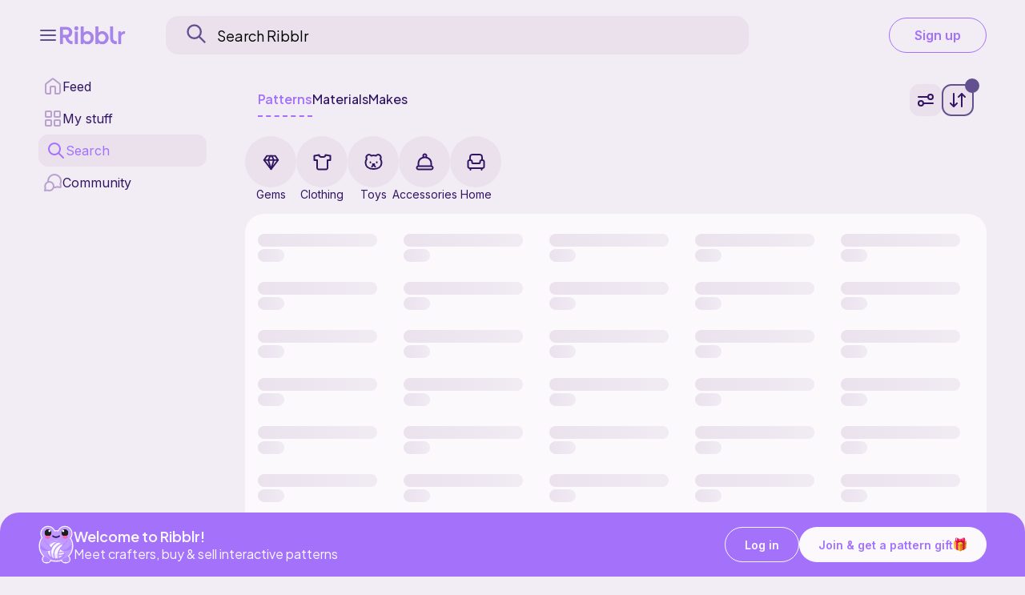

--- FILE ---
content_type: text/html; charset=UTF-8
request_url: https://ribblr.com/craft/crochet-tunisian/abbr/us/?art_type=0&sort=low
body_size: 54314
content:
<!DOCTYPE html>
<html lang="en">
<head>
<title></title><meta property="og:title" content=""><meta property="og:description" content=""><meta name="description" content="">  
  <meta property="og:image" content="https://lcdn.ribblr.com/images/logo.png" />
  <meta property="og:site_name" content="Ribblr. Craft everywhere" />
<script>
  //--block bots------------
  const badResolutions = 
  [
    [1280, 1200],
    [3840, 2160],
    [1600, 1600],
    [2250, 1500],
    [1336, 1024],
    [1344, 1344]
  ];
  const w = window.innerWidth;
  const h = window.innerHeight;
  const match = badResolutions.some(([bw, bh]) => w === bw && h === bh);
  if (match) 
  {
    window.stop();
    document.documentElement.innerHTML = '<div style="padding:40px;text-align:center;font-family:sans-serif;">Page not Found</div>';
    //location.href = "/privacy"; //redirect
  }

//------------------------
    function clearServiceWorkerCache(href, reload) 
    {
        console.debug('CLEAR_CACHE to ServiceWorker: '+(reload?'reload':('href='+href)));
        if ('serviceWorker' in navigator && navigator.serviceWorker.controller) 
        {
            // Generate a unique client ID for this tab if not already defined
            navigator.serviceWorker.controller.postMessage({ 
            type: 'CLEAR_CACHE',
            href: href,
            reload: reload
            });
        }
        else 
        {
            console.warn('ServiceWorker controller not available. Cache not cleared.');
            if (reload=="reload")            
                window.location.reload(true);
            else
                if (reload=="href" && href) 
                    window.location.href = href;
                //else -> nada
        }
    }

    if ('serviceWorker' in navigator) {
        navigator.serviceWorker.getRegistrations().then(function (registrations) {
            //returns installed service workers
            if (registrations.length) {
            for(let registration of registrations) {
                registration.unregister();
            }
            }
        });
    }

    if (false && 'serviceWorker' in navigator) 
    {
        window.addEventListener('load', () => {
            navigator.serviceWorker.register('/service-worker.js?v=0.04')
                .then((registration) => {
                    console.debug('ServiceWorker registration successful:', registration);

                    // Listen for new Service Worker waiting to be activated
                    if (registration.waiting) {
                        showUpdatePopup(registration.waiting);
                    }

                    registration.addEventListener('updatefound', () => {
                    const newWorker = registration.installing;
                    if (newWorker) {
                        newWorker.addEventListener('statechange', () => {
                            if (newWorker.state === 'installed' && navigator.serviceWorker.controller) {
                                showUpdatePopup(registration.installing);
                            }
                        });
                    }
                    });
                })
                .catch((error) => {
                    console.warn('ServiceWorker registration failed:', error);
                });
        });

        function showUpdatePopup(worker) {
            const popup = document.createElement('div');
            popup.innerHTML = `
                <div style="position: fixed; bottom: 80px; right: 20px; background: var(--menu); color: var(--textMain); padding: 15px; border-radius: 8px; z-index: 1000;">
                    A new version is available.
                    <button id="update-btn" style="margin-left: 10px; background: var(--Purple); border: none; padding: 5px 10px; cursor: pointer; border-radius: 999px; font-size: 16p; color: var(--White-500);">UPDATE</button>
                </div>
            `;
            document.body.appendChild(popup);

            document.getElementById('update-btn').addEventListener('click', () => {
                if (worker) {
                    worker.postMessage({ type: 'SKIP_WAITING' });
                }
                popup.remove();
            });
        }

        // Reload when the new service worker takes over
        navigator.serviceWorker.addEventListener('controllerchange', () => {
            window.location.reload();
        });
    }
</script>
  <link rel="preconnect" href="https://cdnjs.cloudflare.com">
  <link rel="preconnect" href="https://www.googletagmanager.com">
  <link rel="preconnect" href="https://fonts.gstatic.com/" />
  <link rel="preconnect" href="https://fonts.gstatic.com/" crossorigin />

  <meta charset="utf-8" />
  <link href="https://fonts.googleapis.com/css2?family=Montserrat&family=Inter:wght@400;500;600;700;800&family=Plus+Jakarta+Sans:wght@200;300;400;500;600;700;800&family=Libre+Franklin:wght@200;300;400;600;700;800;900&display=swap" rel="stylesheet">

  <link rel="stylesheet" href="https://cdn.jsdelivr.net/npm/@shoelace-style/shoelace@2.20.0/cdn/themes/light.css" />
  <script type="module" src="https://cdn.jsdelivr.net/npm/@shoelace-style/shoelace@2.20.0/cdn/shoelace.js"></script>
  <meta name="viewport" content="width=device-width, initial-scale=1, viewport-fit=cover">
  <meta property="og:site_name" content="Ribblr - a world of crafting, right from your pocket"/>

  <link rel="preload" as="script" href="https://lcdn.ribblr.com/js/header.js?v=0.14.15">

  <link rel="preload" as="style" href="https://lcdn.ribblr.com/css/footer_and_header.css?v=0.01.40">
  <link rel="stylesheet" type="text/css" href="https://lcdn.ribblr.com/css/footer_and_header.css?v=0.01.40">
  <link rel="stylesheet" href="https://lcdn.ribblr.com/css/cart/cart.css?v=0.50.15">
  <script src="https://cdnjs.cloudflare.com/ajax/libs/jquery/3.7.1/jquery.min.js"></script>

  <script type="text/javascript" src="https://app.termly.io/resource-blocker/457ace81-ec58-4730-acf0-8d6e24256a5c?autoBlock=on" defer></script>
  <script>
    const local_url = "https://lcdn.ribblr.com";
  </script>

  <script src="https://lcdn.ribblr.com/js/common/lightslider.js?v=0.00.18"></script>
  <link rel="stylesheet" type="text/css" href="https://lcdn.ribblr.com/css/common/jssocials.css?v=0.03" />
  <link rel="stylesheet" type="text/css" href="https://lcdn.ribblr.com/css/common/jssocials-theme-flat.css?v=0.01" />
  <script src="https://lcdn.ribblr.com/js/common/jssocials.js?v=0.05"></script>
  <link rel="stylesheet" href="https://lcdn.ribblr.com/css/common/jquery-confirm.css?v=0.00.01">
  <script src="https://lcdn.ribblr.com/js/common/jquery-confirm.min.js?=0.02"></script>

  <script src="https://lcdn.ribblr.com/js/common/md5.js"></script>
  
  <link rel="stylesheet" type="text/css" href="https://lcdn.ribblr.com/css/common/miniCntDn.css?v=0.01.11">
  <script src="https://lcdn.ribblr.com/js/common/miniCntDn.js?v=0.14.14"></script>
  
  <link rel="stylesheet" href="https://lcdn.ribblr.com/css/common/spons.css?v=1.0.25">
  <script type="text/javascript" src="https://lcdn.ribblr.com/js/common/spons.js?v=0.35.13"></script>
<!-- <link rel="stylesheet" type="text/css" href="https://lcdn.ribblr.com/css/common/cookies.css?v=0.0.1"> -->

  <link rel="icon" href="/favicon.png" type="image/png">

  <link rel="preload" as="style" href="https://lcdn.ribblr.com/css/component.css?v=0.11.40">
  <link rel="stylesheet" type="text/css" href="https://lcdn.ribblr.com/css/component.css?v=0.11.40">

  <link rel="stylesheet" type="text/css" href="https://lcdn.ribblr.com/css/ribbot.css?v=0.1.50">

  <script src="https://accounts.google.com/gsi/client" async defer></script>
<!--  <script type="text/javascript" src="https://appleid.cdn-apple.com/appleauth/static/jsapi/appleid/1/en_US/appleid.auth.js"></script> -->
  
<!-- Google Tag Manager -->
<script>
        window.dataLayer = window.dataLayer || []
            window.dataLayer.push({
                'user_id': null                });
                (function(w,d,s,l,i){w[l]=w[l]||[];w[l].push({'gtm.start':
                new Date().getTime(),event:'gtm.js'});var f=d.getElementsByTagName(s)[0],
                j=d.createElement(s),dl=l!='dataLayer'?'&l='+l:'';j.async=true;j.src=
                'https://www.googletagmanager.com/gtm.js?id='+i+dl;f.parentNode.insertBefore(j,f);
                })(window,document,'script','dataLayer','GTM-K75SRK7');
                myDataLayer = window.dataLayer || [];                 
</script>

<script>var ssoLink="https://meet.ribblr.com/session/sso?return_path=https://meet.ribblr.com";</script><!------------ theme ---//XXXX---------->
        <style>
        @media (prefers-color-scheme: dark) {
            :root {
            --background1: #070102;
            --background2: #404040;
            --background3: #404040;
            --background-pat1: #070102;
            --background-pat2: #404040;
            --background1rgb: rgb(18,18,18);
            --black_white: #fff;
            --preloader2: #555;
            --box-shadow-img: 0 7px 14px 0 rgb(43 43 43), 0 3px 6px 0 rgba(169, 169, 169, 0.23);
            --color1: #fff;
            --color2: #ccc;
            --color_invert:#404040;
            --invertfilter:invert(1);
            --colorRibblr: #bf99ff;
            --gradient1: #3a7cff;
            --gradient2: #ac7aff;
            --font: "Plus Jakarta Sans", sans-serif;
            --fontInter: "Inter", sans-serif;
            --ribblrGold: url("https://lcdn.ribblr.com/images/ribblr-gold-dark.png");
            --ribblrPlatinum: url("https://lcdn.ribblr.com/images/ribblr-platinum-dark.png");
            --ribblrPlusLogo: url("https://cdn.ribblr.com/logos/Ribblr%2B/ribblr%2BLogo.png");
            --tagText: #EFE7FE;
            --textSecondary: #C8B8E2;
            --menu: #41335A;
            --searchBar: #2B2438;
            --cardBackground:;
            --textSupport:#9A89BA;
            --background:#1F1928;
            --textMain:#EFE7FE;
            --White: #2B2438;
            --wishlistBg: #1F1928CC;
            --GoldBg: #FFD96A;
            --GoldText: #8A5609;
            --GoldBorder: #FFC218;
            --stickied: #1F1928CC;
            --btnSelected: #FBF9FCCC;
            --btnSelectedInverse: #27232FCC;
            --sl-input-placeholder-color: var(--textSupport);
            --fadedBtn: #1F192826;
            }

            :root {
                --Black: #fbf9fc;
            }

            #banner_img:hover {
            opacity: 0.9;
        }

            img:hover {
           opacity: 1; 
            }
        }
        </style>
        <style>
        @media (prefers-reduced-motion: reduce) {
            :root {
            --motion: paused;
            --transform: none;
            
            }
        }
        </style><!------------ theme ---//YYYY---------->
  <link rel="stylesheet" type="text/css" href="https://lcdn.ribblr.com/css/search.css?v=0.17.22">
</head>
<body ontouchstart="">
<!-- Google Tag Manager (noscript) in BODY -->
<noscript><iframe src="https://www.googletagmanager.com/ns.html?id=GTM-K75SRK7"
height="0" width="0" style="display:none;visibility:hidden"></iframe></noscript>
<!-- End Google Tag Manager (noscript) -->

<!-- Show preloader on page satart -->
<!--<sl-spinner class="loader-main"></sl-spinner>-->
<script>
  
    function userLogger(logIt,full_url,win) 
    { 
        if (full_url.length)
                if (win=='open')
                    window.open(full_url);  //open product link (new tab)
                else //href
                    window.location.href = full_url; //redirect (e.g. story)
    }  //empty
</script>
<script>
    if (typeof user_id === "undefined") 
    {
        var user_id = 0; 
    }
    var user_name = "";
    var first_name = "";
    const FadeDel = 700;
    var page_ajax_info = []; 
    var ribblr_domain = 'https://ribblr.com';
    var the_url = "/craft/crochet-tunisian/abbr/us/";
    var my_zone = 1;
    var total_gems = 0;
    var product_svg = '<img src="https://lcdn.ribblr.com/images/buymake.png" class="makebuy_svg" alt="buy make" style="box-shadow:none!important;border-radius: 0!important;width: 20px!important;height: 20px!important;position: relative!important;display: inline-block!important;background: none!important;object-fit: contain!important;padding: 0!important;margin: 0 5px 0 0!important;">';
    var unlike_svg = '<div class="remove_wishlist_container add_to_wishlist_true"><svg width="100%" height="100%" viewBox="0 0 24 24" xmlns="http://www.w3.org/2000/svg"><path fill-rule="evenodd" clip-rule="evenodd" d="M11.9932 5.13581C9.9938 2.7984 6.65975 2.16964 4.15469 4.31001C1.64964 6.45038 1.29697 10.029 3.2642 12.5604C4.89982 14.6651 9.84977 19.1041 11.4721 20.5408C11.6536 20.7016 11.7444 20.7819 11.8502 20.8135C11.9426 20.8411 12.0437 20.8411 12.1361 20.8135C12.2419 20.7819 12.3327 20.7016 12.5142 20.5408C14.1365 19.1041 19.0865 14.6651 20.7221 12.5604C22.6893 10.029 22.3797 6.42787 19.8316 4.31001C17.2835 2.19216 13.9925 2.7984 11.9932 5.13581Z"/></svg></div>';
    var like_svg = '<div class="add_wishlist_container add_to_wishlist"><svg width="100%" height="100%" viewBox="0 0 24 24" fill="none" xmlns="http://www.w3.org/2000/svg"><path fill-rule="evenodd" clip-rule="evenodd" d="M11.9932 5.13581C9.9938 2.7984 6.65975 2.16964 4.15469 4.31001C1.64964 6.45038 1.29697 10.029 3.2642 12.5604C4.89982 14.6651 9.84977 19.1041 11.4721 20.5408C11.6536 20.7016 11.7444 20.7819 11.8502 20.8135C11.9426 20.8411 12.0437 20.8411 12.1361 20.8135C12.2419 20.7819 12.3327 20.7016 12.5142 20.5408C14.1365 19.1041 19.0865 14.6651 20.7221 12.5604C22.6893 10.029 22.3797 6.42787 19.8316 4.31001C17.2835 2.19216 13.9925 2.7984 11.9932 5.13581Z"/></svg></div>';
    var sort_svg = '<img src="https://lcdn.ribblr.com/images/sortby.png" alt="filter icon" id="sort_by_svg">';
    var backbtn_svg = '<svg width="100%" height="100%" viewBox="0 0 24 24" fill="none" xmlns="http://www.w3.org/2000/svg"><path d="M15 18L9 12L15 6" stroke="currentColor" stroke-width="2" stroke-linecap="round" stroke-linejoin="round"></path></svg>';
    var filter_svg = '<svg xmlns="http://www.w3.org/2000/svg" width="20" height="16" viewBox="0 0 20 16" fill="none"><path d="M1 4L13 4M13 4C13 5.65686 14.3431 7 16 7C17.6569 7 19 5.65685 19 4C19 2.34315 17.6569 1 16 1C14.3431 1 13 2.34315 13 4ZM7 12L19 12M7 12C7 13.6569 5.65685 15 4 15C2.34315 15 1 13.6569 1 12C1 10.3431 2.34315 9 4 9C5.65685 9 7 10.3431 7 12Z" stroke="currentColor"  stroke-width="2" stroke-linecap="round" stroke-linejoin="round"/></svg>';
    var sorts_svg = '<svg xmlns="http://www.w3.org/2000/svg" width="20" height="18" viewBox="0 0 20 18" fill="none"><path d="M5 1V17M5 17L1 13M5 17L9 13M15 17V1M15 1L11 5M15 1L19 5" stroke="currentColor" stroke-width="2" stroke-linecap="round" stroke-linejoin="round"/></svg>';
    var plus_svg = '<svg width="100%" height="100%" viewBox="0 0 24 24" fill="none" xmlns="http://www.w3.org/2000/svg" slot="prefix"><path d="M12 5V19M5 12H19" stroke="currentColor" stroke-width="2" stroke-linecap="round" stroke-linejoin="round"/></svg>';
    var ribblr_plus_only = '<img class="ribblr_plus_only_img" src="https://cdn.ribblr.com/logos/Ribblr%2B/Ribblr%2BIcon.png">';
    var info_svg = '<svg width="100%" height="100%" viewBox="0 0 24 24" fill="none" xmlns="http://www.w3.org/2000/svg"><path d="M14 2.26953V6.40007C14 6.96012 14 7.24015 14.109 7.45406C14.2049 7.64222 14.3578 7.7952 14.546 7.89108C14.7599 8.00007 15.0399 8.00007 15.6 8.00007H19.7305M14 17H8M16 13H8M20 9.98822V17.2C20 18.8802 20 19.7202 19.673 20.362C19.3854 20.9265 18.9265 21.3854 18.362 21.673C17.7202 22 16.8802 22 15.2 22H8.8C7.11984 22 6.27976 22 5.63803 21.673C5.07354 21.3854 4.6146 20.9265 4.32698 20.362C4 19.7202 4 18.8802 4 17.2V6.8C4 5.11984 4 4.27976 4.32698 3.63803C4.6146 3.07354 5.07354 2.6146 5.63803 2.32698C6.27976 2 7.11984 2 8.8 2H12.0118C12.7455 2 13.1124 2 13.4577 2.08289C13.7638 2.15638 14.0564 2.27759 14.3249 2.44208C14.6276 2.6276 14.887 2.88703 15.4059 3.40589L18.5941 6.59411C19.113 7.11297 19.3724 7.3724 19.5579 7.67515C19.7224 7.94356 19.8436 8.2362 19.9171 8.5423C20 8.88757 20 9.25445 20 9.98822Z" stroke="currentColor" stroke-width="2" stroke-linecap="round" stroke-linejoin="round"/></svg>';
    var board_svg = '<svg width="100%" height="100%" viewBox="0 0 24 24" fill="none" xmlns="http://www.w3.org/2000/svg"><path d="M12 12L21 12M12 3L12 21M7.8 3H16.2C17.8802 3 18.7202 3 19.362 3.32698C19.9265 3.6146 20.3854 4.07354 20.673 4.63803C21 5.27976 21 6.11984 21 7.8V16.2C21 17.8802 21 18.7202 20.673 19.362C20.3854 19.9265 19.9265 20.3854 19.362 20.673C18.7202 21 17.8802 21 16.2 21H7.8C6.11984 21 5.27976 21 4.63803 20.673C4.07354 20.3854 3.6146 19.9265 3.32698 19.362C3 18.7202 3 17.8802 3 16.2V7.8C3 6.11984 3 5.27976 3.32698 4.63803C3.6146 4.07354 4.07354 3.6146 4.63803 3.32698C5.27976 3 6.11984 3 7.8 3Z" stroke="currentColor" stroke-width="2" stroke-linecap="round" stroke-linejoin="round"/></svg>';
    var add_to_wishlist_svg = '<div class="add_wishlist_container add_to_wishlist"><svg class="patHeart" xmlns="http://www.w3.org/2000/svg" viewBox="0 0 32 32" aria-hidden="true" role="presentation" focusable="false"><path d="M16 28c7-4.73 14-10 14-17a6.98 6.98 0 0 0-7-7c-1.8 0-3.58.68-4.95 2.05L16 8.1l-2.05-2.05a6.98 6.98 0 0 0-9.9 0A6.98 6.98 0 0 0 2 11c0 7 7 12.27 14 17z"></path></svg></div>';
    var remove_wishlist_svg = '<div class="remove_wishlist_container add_to_wishlist_true"><svg class="patHeart" xmlns="http://www.w3.org/2000/svg" viewBox="0 0 32 32" aria-hidden="true" role="presentation" focusable="false"><path d="M16 28c7-4.73 14-10 14-17a6.98 6.98 0 0 0-7-7c-1.8 0-3.58.68-4.95 2.05L16 8.1l-2.05-2.05a6.98 6.98 0 0 0-9.9 0A6.98 6.98 0 0 0 2 11c0 7 7 12.27 14 17z"></path></svg></div>';
    var own_wishlist_svg = '<div class="own_wishlist_container add_wishlist_container add_to_wishlist"><svg class="patHeartOwn" width="100%" height="100%" viewBox="0 0 24 24" fill="none" xmlns="http://www.w3.org/2000/svg"><path d="M9 11L11 13L15.5 8.5M11.9932 5.13581C9.9938 2.7984 6.65975 2.16964 4.15469 4.31001C1.64964 6.45038 1.29697 10.029 3.2642 12.5604C4.75009 14.4724 8.97129 18.311 10.948 20.0749C11.3114 20.3991 11.4931 20.5613 11.7058 20.6251C11.8905 20.6805 12.0958 20.6805 12.2805 20.6251C12.4932 20.5613 12.6749 20.3991 13.0383 20.0749C15.015 18.311 19.2362 14.4724 20.7221 12.5604C22.6893 10.029 22.3797 6.42787 19.8316 4.31001C17.2835 2.19216 13.9925 2.7984 11.9932 5.13581Z" stroke="currentColor" stroke-width="2" stroke-linecap="round" stroke-linejoin="round"/></svg>';
    var add_favorite_svg = '<svg title="add to wishlist" class="add_to_wishlist" viewBox="0 0 512 512"><path d="M474.644,74.27C449.391,45.616,414.358,29.836,376,29.836c-53.948,0-88.103,32.22-107.255,59.25c-4.969,7.014-9.196,14.047-12.745,20.665c-3.549-6.618-7.775-13.651-12.745-20.665c-19.152-27.03-53.307-59.25-107.255-59.25c-38.358,0-73.391,15.781-98.645,44.435C13.267,101.605,0,138.213,0,177.351c0,42.603,16.633,82.228,52.345,124.7c31.917,37.96,77.834,77.088,131.005,122.397c19.813,16.884,40.302,34.344,62.115,53.429l0.655,0.574c2.828,2.476,6.354,3.713,9.88,3.713s7.052-1.238,9.88-3.713l0.655-0.574c21.813-19.085,42.302-36.544,62.118-53.431c53.168-45.306,99.085-84.434,131.002-122.395C495.367,259.578,512,219.954,512,177.351C512,138.213,498.733,101.605,474.644,74.27z M309.193,401.614c-17.08,14.554-34.658,29.533-53.193,45.646c-18.534-16.111-36.113-31.091-53.196-45.648C98.745,312.939,30,254.358,30,177.351c0-31.83,10.605-61.394,29.862-83.245C79.34,72.007,106.379,59.836,136,59.836c41.129,0,67.716,25.338,82.776,46.594c13.509,19.064,20.558,38.282,22.962,45.659c2.011,6.175,7.768,10.354,14.262,10.354c6.494,0,12.251-4.179,14.262-10.354c2.404-7.377,9.453-26.595,22.962-45.66c15.06-21.255,41.647-46.593,82.776-46.593c29.621,0,56.66,12.171,76.137,34.27C471.395,115.957,482,145.521,482,177.351C482,254.358,413.255,312.939,309.193,401.614z"/></svg>';
    var remove_favorite_svg = '<svg title="remove from wishlist" class="add_to_wishlist_true" viewBox="0 0 512 512"><path d="M376,30c-27.783,0-53.255,8.804-75.707,26.168c-21.525,16.647-35.856,37.85-44.293,53.268c-8.437-15.419-22.768-36.621-44.293-53.268C189.255,38.804,163.783,30,136,30C58.468,30,0,93.417,0,177.514c0,90.854,72.943,153.015,183.369,247.118c18.752,15.981,40.007,34.095,62.099,53.414C248.38,480.596,252.12,482,256,482s7.62-1.404,10.532-3.953c22.094-19.322,43.348-37.435,62.111-53.425C439.057,330.529,512,268.368,512,177.514C512,93.417,453.532,30,376,30z"/></svg>';
    var check_svg = '<svg width="100%" height="100%" viewBox="0 0 24 24" fill="none" xmlns="http://www.w3.org/2000/svg"><path d="M20 6L9 17L4 12" stroke="currentColor" stroke-width="2" stroke-linecap="round" stroke-linejoin="round"/></svg>';
    var dots_svg = '<svg width="100%" height="100%" viewBox="0 0 24 24" fill="none" xmlns="http://www.w3.org/2000/svg"><path d="M12 13C12.5523 13 13 12.5523 13 12C13 11.4477 12.5523 11 12 11C11.4477 11 11 11.4477 11 12C11 12.5523 11.4477 13 12 13Z" stroke="currentColor" stroke-width="2" stroke-linecap="round" stroke-linejoin="round"/><path d="M19 13C19.5523 13 20 12.5523 20 12C20 11.4477 19.5523 11 19 11C18.4477 11 18 11.4477 18 12C18 12.5523 18.4477 13 19 13Z" stroke="currentColor" stroke-width="2" stroke-linecap="round" stroke-linejoin="round"/><path d="M5 13C5.55228 13 6 12.5523 6 12C6 11.4477 5.55228 11 5 11C4.44772 11 4 11.4477 4 12C4 12.5523 4.44772 13 5 13Z" stroke="currentColor" stroke-width="2" stroke-linecap="round" stroke-linejoin="round"/></svg>';
    var archive_svg = '<svg width="100%" height="100%" viewBox="0 0 24 24" fill="none" xmlns="http://www.w3.org/2000/svg"><path d="M4 7.9966C3.83599 7.99236 3.7169 7.98287 3.60982 7.96157C2.81644 7.80376 2.19624 7.18356 2.03843 6.39018C2 6.19698 2 5.96466 2 5.5C2 5.03534 2 4.80302 2.03843 4.60982C2.19624 3.81644 2.81644 3.19624 3.60982 3.03843C3.80302 3 4.03534 3 4.5 3H19.5C19.9647 3 20.197 3 20.3902 3.03843C21.1836 3.19624 21.8038 3.81644 21.9616 4.60982C22 4.80302 22 5.03534 22 5.5C22 5.96466 22 6.19698 21.9616 6.39018C21.8038 7.18356 21.1836 7.80376 20.3902 7.96157C20.2831 7.98287 20.164 7.99236 20 7.9966M10 13H14M4 8H20V16.2C20 17.8802 20 18.7202 19.673 19.362C19.3854 19.9265 18.9265 20.3854 18.362 20.673C17.7202 21 16.8802 21 15.2 21H8.8C7.11984 21 6.27976 21 5.63803 20.673C5.07354 20.3854 4.6146 19.9265 4.32698 19.362C4 18.7202 4 17.8802 4 16.2V8Z" stroke="currentColor" stroke-width="2" stroke-linecap="round" stroke-linejoin="round"/></svg>';
    var yarn_svg = '<svg xmlns="http://www.w3.org/2000/svg" width="28" height="28" viewBox="0 0 28 28" fill="none"><path d="M13.4462 24.5H15.1087H25.0837M13.4462 24.5C14.1971 24.5 14.9297 24.4216 15.6362 24.2726M13.4462 24.5C12.8508 24.5 12.2671 24.4507 11.6987 24.3561M15.6362 24.2726C20.0679 23.3376 23.4709 19.6227 23.924 15.0437M15.6362 24.2726C16.217 18.4211 19.223 15.6193 23.924 15.0437M23.924 15.0437C23.9579 14.7004 23.9753 14.3522 23.9753 14C23.9753 12.9901 23.8323 12.0135 23.5655 11.0892M23.5655 11.0892C16.3377 12.6175 12.3378 16.7632 11.6987 24.3561M23.5655 11.0892C23.2184 9.88705 22.6617 8.77346 21.9375 7.79026M11.6987 24.3561C10.5287 24.1612 9.424 23.7739 8.41846 23.2279M7.88208 5.08417C9.49648 4.08012 11.4034 3.5 13.4462 3.5C16.9314 3.5 20.0211 5.18865 21.9375 7.79026M7.88208 5.08417C6.50774 5.9389 5.34538 7.10086 4.49162 8.47368M7.88208 5.08417C11.2245 5.51157 13.9878 7.21978 15.7487 10.0579M4.49162 8.47368C3.76157 9.64758 3.25716 10.9757 3.03882 12.3977M4.49162 8.47368C7.7015 8.47368 11.1236 9.47775 12.9971 12.1919M3.03882 12.3977C2.9586 12.9201 2.91699 13.4552 2.91699 14C2.91699 17.9832 5.14111 21.4484 8.41846 23.2279M3.03882 12.3977C5.71502 12.0538 8.76832 13.288 10.7123 15.1053M8.41846 23.2279C8.45866 20.0789 9.34664 17.3948 10.7123 15.1053M21.9375 7.79026C19.6143 8.20481 17.5372 8.97434 15.7487 10.0579M12.9971 12.1919C12.1168 13.0586 11.352 14.0328 10.7123 15.1053M12.9971 12.1919C13.8167 11.3849 14.7365 10.6711 15.7487 10.0579" stroke-width="2" stroke="currentColor" stroke-linecap="round" stroke-linejoin="round"></path></svg>';
    var clothing_svg = '<svg width="23" height="21" viewBox="0 0 23 21" fill="none" xmlns="http://www.w3.org/2000/svg"><path d="M21.5 8H18V16.3C18 17.4201 18 17.9802 17.782 18.408C17.5903 18.7843 17.2843 19.0903 16.908 19.282C16.4802 19.5 15.9201 19.5 14.8 19.5H8.2C7.0799 19.5 6.51984 19.5 6.09202 19.282C5.71569 19.0903 5.40973 18.7843 5.21799 18.408C5 17.9802 5 17.4201 5 16.3V8H1.5V2.5L7.5 1.5C7.5 5 15.5 5 15.5 1.5L21.5 2.5V8Z" stroke="currentColor" stroke-width="2" stroke-linecap="round" stroke-linejoin="round"/></svg>';
    var toys_svg = '<svg width="23" height="20" viewBox="0 0 23 20" fill="none" xmlns="http://www.w3.org/2000/svg"><path d="M7.51025 10.5002V11.0002M15.5103 10.5002V11.0002M13.5 16.0002L10.5 13.0002H12.5L9.5 16.0002M11.5103 2.06942C13.0205 2.06944 13.85 2.39941 14.5 2.56941C16 0.569412 18.1471 0.716556 19.5 2.06943C21.5 4.06932 20 6.56942 20 6.56942C21 8.06941 21.5 9.99277 21.5 11.1928C21.5 15.6528 18.0205 19.0002 11.5103 19.0002C5 19.0002 1.5 15.7528 1.5 11.1928C1.5 9.94277 1.5 8.50019 3 6.50019C3 6.50019 1.5 3.86486 3.5 2.06943C4.91115 0.802621 7 0.500227 8.5 2.56941C9.15602 2.41852 10 2.06941 11.5103 2.06942Z" stroke="currentColor" stroke-width="2" stroke-linecap="round" stroke-linejoin="round"/></svg>';
    var accessories_svg = '<svg width="23" height="22" viewBox="0 0 23 22" fill="none" xmlns="http://www.w3.org/2000/svg"><path d="M9.05976 5.8257L9.32487 6.78992C9.32952 6.78864 9.33415 6.78733 9.33878 6.78599L9.05976 5.8257ZM13.9402 5.8257L14.2054 4.86143L14.195 4.85869L13.9402 5.8257ZM18.3954 12.375V16.5H20.3954V12.375H18.3954ZM4.60457 16.5V12.375H2.60457V16.5H4.60457ZM8.79466 4.86148C5.21499 5.84569 2.60457 8.78192 2.60457 12.375H4.60457C4.60457 9.8368 6.45477 7.57904 9.32487 6.78992L8.79466 4.86148ZM13.6751 6.78992C16.5452 7.57904 18.3954 9.8368 18.3954 12.375H20.3954C20.3954 8.78192 17.785 5.84569 14.2053 4.86148L13.6751 6.78992ZM3.60457 17.5H19.3954V15.5H3.60457V17.5ZM19.5 19.5H3.5V21.5H19.5V19.5ZM3.5 19.5C2.94772 19.5 2.5 19.0523 2.5 18.5H0.5C0.5 20.1569 1.84315 21.5 3.5 21.5V19.5ZM20.5 18.5C20.5 19.0523 20.0523 19.5 19.5 19.5V21.5C21.1569 21.5 22.5 20.1569 22.5 18.5H20.5ZM19.3954 17.5C20.0145 17.5 20.5 18.0123 20.5 18.5H22.5C22.5 16.7786 20.9855 15.5 19.3954 15.5V17.5ZM3.60457 15.5C2.01455 15.5 0.5 16.7786 0.5 18.5H2.5C2.5 18.0123 2.98545 17.5 3.60457 17.5V15.5ZM12.5 3.5C12.5 4.05228 12.0523 4.5 11.5 4.5V6.5C13.1569 6.5 14.5 5.15685 14.5 3.5H12.5ZM11.5 4.5C10.9477 4.5 10.5 4.05228 10.5 3.5H8.5C8.5 5.15685 9.84315 6.5 11.5 6.5V4.5ZM10.5 3.5C10.5 2.94772 10.9477 2.5 11.5 2.5V0.5C9.84315 0.5 8.5 1.84315 8.5 3.5H10.5ZM11.5 2.5C12.0523 2.5 12.5 2.94772 12.5 3.5H14.5C14.5 1.84315 13.1569 0.5 11.5 0.5V2.5ZM9.33878 6.78599C9.98435 6.59841 11.8541 6.31028 13.6855 6.79271L14.195 4.85869C11.9307 4.26224 9.68232 4.60346 8.78075 4.86541L9.33878 6.78599Z" fill="currentColor"/></svg>';
    var home_svg = '<svg width="23" height="21" viewBox="0 0 23 21" fill="none" xmlns="http://www.w3.org/2000/svg"><path d="M4.5 20V17.9991M18.5 20V17.9991M4 8C4.93188 8 4.89783 8 5.26537 8.15224C5.75542 8.35523 6.14477 8.74458 6.34776 9.23463C6.42361 9.41776 6.46167 9.87358 6.48077 10.4002C6.50181 10.9803 6.51233 11.2704 6.62398 11.4765C6.7246 11.6621 6.86971 11.8021 7.05891 11.8959C7.26885 12 7.5459 12 8.1 12H14.9C15.4541 12 15.7312 12 15.9411 11.8959C16.1303 11.8021 16.2754 11.6621 16.376 11.4765C16.4877 11.2704 16.4982 10.9803 16.5192 10.4002C16.5383 9.87358 16.5764 9.41776 16.6522 9.23463C16.8552 8.74458 17.2446 8.35523 17.7346 8.15224C18.1022 8 18.0681 8 19 8M4 8C3.06812 8 3.10218 8 2.73463 8.15224C2.24458 8.35523 1.85523 8.74458 1.65224 9.23463C1.5 9.60217 1.5 10.0681 1.5 11V14.9334C1.5 16.0068 1.5 16.5435 1.74221 16.9535C1.95526 17.3141 2.29522 17.6073 2.71335 17.7911C3.11206 17.9663 3.61411 17.9946 4.5 17.9991M4 8V7C4 5.31984 4 3.27976 4.32698 2.63803C4.6146 2.07354 5.07354 1.6146 5.63803 1.32698C6.27976 1 7.11984 1 8.8 1H14.2C15.8802 1 16.7202 1 17.362 1.32698C17.9265 1.6146 18.3854 2.07354 18.673 2.63803C19 3.27976 19 5.31984 19 7V8M19 8C19.9319 8 19.8978 8 20.2654 8.15224C20.7554 8.35523 21.1448 8.74458 21.3478 9.23463C21.5 9.60217 21.5 10.0681 21.5 11V14.9334C21.5 16.0068 21.5 16.5435 21.2578 16.9535C21.0447 17.3141 20.7048 17.6073 20.2866 17.7911C19.8879 17.9663 19.3859 17.9946 18.5 17.9991M4.5 17.9991C4.67033 18 4.85485 18 5.05556 18H17.9444C18.1451 18 18.3297 18 18.5 17.9991" stroke="currentColor" stroke-width="2" stroke-linecap="round" stroke-linejoin="round"/></svg>';
    var needles_svg = '<svg xmlns="http://www.w3.org/2000/svg" width="28" height="28" viewBox="0 0 28 28" fill="none"><path d="M17.9437 10.0568L13.417 14.5835M22.7503 23.9168L8.89033 10.0568M10.1503 17.8502L4.08366 23.9168M20.417 11.0835C18.484 11.0835 16.917 9.51649 16.917 7.5835C16.917 5.6505 18.484 4.0835 20.417 4.0835C22.35 4.0835 23.917 5.6505 23.917 7.5835C23.917 9.51649 22.35 11.0835 20.417 11.0835ZM6.41699 11.0835C4.484 11.0835 2.91699 9.51649 2.91699 7.5835C2.91699 5.6505 4.484 4.0835 6.41699 4.0835C8.34999 4.0835 9.91699 5.6505 9.91699 7.5835C9.91699 9.51649 8.34999 11.0835 6.41699 11.0835Z" stroke="currentColor" stroke-width="2" stroke-linecap="round" stroke-linejoin="round"></path></svg>';
    var crochet_svg = '<svg width="21" height="20" viewBox="0 0 21 20" fill="none" xmlns="http://www.w3.org/2000/svg"><path d="M6.61541 10.6197L9.7609 14.0315M6.4854 17.708L12.7096 10.8148C14.0435 9.43615 13.5997 8.05752 14.9336 6.67887C16.2675 5.30022 17.1568 6.67887 17.6007 7.1383C18.49 6.21911 21.0466 3.80551 18.9354 1.62381C18.0461 0.704816 16.595 0.884133 15.8221 1.62381L2.65314 14.4912C1.89934 15.2126 1.14984 16.7889 2.48361 18.1676C3.81738 19.5462 5.15147 19.0867 6.4854 17.708Z" stroke="currentColor" stroke-width="2" stroke-linecap="round" stroke-linejoin="round"/></svg>';
    var thread_svg = '<svg xmlns="http://www.w3.org/2000/svg" width="28" height="28" viewBox="0 0 28 28" fill="none"><path d="M16.8194 9.04165L9.10648 13.4491M16.8194 14.5509L9.10648 18.9583M22.8796 17.3054C21.6626 17.3054 20.6759 16.3188 20.6759 15.1017V12.898C20.6759 11.6809 20.4167 10.5 17.5 10.5M7.4537 20.6111H18.4722C19.6893 20.6111 20.6759 21.5977 20.6759 22.8148C20.6759 23.9167 20.6759 24.5 20.6759 24.5H5.25001C5.25001 24.5 5.25001 23.9167 5.25 22.8148C5.25 21.5977 6.23663 20.6111 7.4537 20.6111ZM5.25 3.5H20.6759C20.6759 3.5 20.6759 4.1508 20.6759 5.18523C20.6759 6.4023 19.6893 7.38893 18.4722 7.38893H7.4537C6.23663 7.38893 5.25 6.4023 5.25 5.18523C5.25 4.18741 5.25 3.5 5.25 3.5ZM8.55556 7.38888H17.3704V20.6111H8.55556V7.38888Z" stroke="currentColor" stroke-width="2" stroke-linecap="round" stroke-linejoin="round"></path></svg>';
    var fabric_svg = '<svg xmlns="http://www.w3.org/2000/svg" width="28" height="28" viewBox="0 0 28 28" fill="none"><path d="M12.658 4.71053C12.1057 4.71053 11.658 5.15824 11.658 5.71053C11.658 6.26281 12.1057 6.71053 12.658 6.71053V4.71053ZM23.2068 24.2725L22.7971 23.3602L23.2068 24.2725ZM24.2419 23.3601L23.3761 22.8596L24.2419 23.3601ZM23.2068 5.93807L22.7971 6.85029L22.7971 6.85029L23.2068 5.93807ZM24.2419 6.85044L25.1076 6.34999L24.2419 6.85044ZM9.33325 23.5C8.78096 23.5 8.33325 23.9477 8.33325 24.5C8.33325 25.0523 8.78096 25.5 9.33325 25.5V23.5ZM8.23656 20.7751C8.78885 20.7751 9.23656 20.3274 9.23656 19.7751C9.23656 19.2228 8.78885 18.7751 8.23656 18.7751V20.7751ZM8.2249 18.7751C7.67261 18.7751 7.2249 19.2228 7.2249 19.7751C7.2249 20.3274 7.67261 20.7751 8.2249 20.7751V18.7751ZM4.5 7.7C4.5 6.04016 6.05376 4.5 8.225 4.5V2.5C5.17715 2.5 2.5 4.72065 2.5 7.7H4.5ZM8.225 4.5C10.3962 4.5 11.95 6.04016 11.95 7.7H13.95C13.95 4.72065 11.2729 2.5 8.225 2.5V4.5ZM2.5 7.7V19.8333H4.5V7.7H2.5ZM11.95 7.7V19.8333H13.95V7.7H11.95ZM11.95 19.8333C11.95 21.8906 10.2822 23.5583 8.22493 23.5583V25.5583C11.3867 25.5583 13.95 22.9952 13.95 19.8333H11.95ZM8.22493 23.5583C6.16768 23.5583 4.5 21.8906 4.5 19.8333H2.5C2.5 22.9952 5.06308 25.5583 8.22493 25.5583V23.5583ZM4.5 19.8333C4.5 17.776 6.16769 16.1083 8.22493 16.1083V14.1083C5.06307 14.1083 2.5 16.6715 2.5 19.8333H4.5ZM8.22493 16.1083C10.2822 16.1083 11.95 17.7761 11.95 19.8333H13.95C13.95 16.6715 11.3867 14.1083 8.22493 14.1083V16.1083ZM20.7104 4.71053H12.658V6.71053H20.7104V4.71053ZM25.5 21.1597V9.05088H23.5V21.1597H25.5ZM20.7104 25.5C21.3591 25.5 21.8987 25.5006 22.3379 25.469C22.7856 25.4367 23.2104 25.3671 23.6165 25.1847L22.7971 23.3602C22.6966 23.4054 22.5364 23.4495 22.1942 23.4741C21.8435 23.4994 21.3882 23.5 20.7104 23.5V25.5ZM23.5 21.1597C23.5 21.763 23.499 22.1473 23.472 22.4386C23.4465 22.7139 23.4041 22.8112 23.3761 22.8596L25.1076 23.8605C25.3378 23.4624 25.4245 23.0441 25.4635 22.6232C25.501 22.2182 25.5 21.7256 25.5 21.1597H23.5ZM23.6165 25.1847C24.2381 24.9055 24.7673 24.4493 25.1076 23.8605L23.3761 22.8596C23.2623 23.0566 23.0668 23.2391 22.7971 23.3602L23.6165 25.1847ZM20.7104 6.71053C21.3882 6.71053 21.8435 6.71113 22.1942 6.73639C22.5364 6.76103 22.6966 6.80514 22.7971 6.85029L23.6165 5.02585C23.2104 4.84346 22.7856 4.77379 22.3379 4.74155C21.8986 4.70992 21.3591 4.71053 20.7104 4.71053V6.71053ZM25.5 9.05088C25.5 8.48496 25.501 7.99234 25.4635 7.58738C25.4245 7.16645 25.3378 6.74811 25.1076 6.34999L23.3761 7.35089C23.4041 7.39936 23.4465 7.49663 23.472 7.77197C23.499 8.06327 23.5 8.44758 23.5 9.05088H25.5ZM22.7971 6.85029C23.0668 6.97143 23.2623 7.15398 23.3761 7.35089L25.1076 6.34999C24.7673 5.76124 24.2381 5.30503 23.6165 5.02585L22.7971 6.85029ZM8.23656 18.7751H8.2249V20.7751H8.23656V18.7751ZM9.33325 25.5H20.7104V23.5H9.33325V25.5Z" fill="currentColor"></path></svg>';
    var other_svg = '<svg xmlns="http://www.w3.org/2000/svg" width="28" height="28" viewBox="0 0 28 28" fill="none"><path d="M15.0232 22.8536C15.4026 23.2549 16.0355 23.2728 16.4369 22.8934C16.8383 22.5141 16.8561 21.8812 16.4768 21.4798L15.0232 22.8536ZM4.69598 10.4707L5.42275 9.7838C5.41629 9.77697 5.40974 9.77023 5.40309 9.76358L4.69598 10.4707ZM4.69598 4.69598L3.98887 3.98887L3.98887 3.98887L4.69598 4.69598ZM10.4707 4.69598L11.2249 4.03937C11.2098 4.022 11.1941 4.00516 11.1778 3.98887L10.4707 4.69598ZM14 8.75001L13.4188 9.56374C13.8314 9.85848 14.3993 9.79771 14.7402 9.42235C15.0812 9.04698 15.0872 8.47585 14.7542 8.0934L14 8.75001ZM22.968 17.8162C23.1426 18.3402 23.709 18.6233 24.2329 18.4487C24.7568 18.274 25.04 17.7077 24.8653 17.1838L22.968 17.8162ZM20.782 4.93378C20.6074 4.40983 20.041 4.12667 19.5171 4.30132C18.9932 4.47597 18.71 5.04229 18.8846 5.56623L20.782 4.93378ZM19.8333 18.8333C19.281 18.8333 18.8333 19.2811 18.8333 19.8333C18.8333 20.3856 19.281 20.8333 19.8333 20.8333V18.8333ZM19.845 20.8333C20.3973 20.8333 20.845 20.3856 20.845 19.8333C20.845 19.2811 20.3973 18.8333 19.845 18.8333V20.8333ZM16.4768 21.4798L8.89344 13.4561L7.4399 14.8298L15.0232 22.8536L16.4768 21.4798ZM8.89344 13.4561L5.42275 9.7838L3.96921 11.1576L7.4399 14.8298L8.89344 13.4561ZM5.40309 5.40309C6.6072 4.19897 8.55946 4.19897 9.76358 5.40309L11.1778 3.98887C9.19263 2.00371 5.97404 2.00371 3.98887 3.98887L5.40309 5.40309ZM5.40309 9.76358C4.19897 8.55946 4.19897 6.6072 5.40309 5.40309L3.98887 3.98887C2.00371 5.97404 2.00371 9.19263 3.98887 11.1778L5.40309 9.76358ZM9.71646 5.35259L13.2458 9.40662L14.7542 8.0934L11.2249 4.03937L9.71646 5.35259ZM14.5812 7.93627C13.369 7.07039 12.0931 6.77319 10.8981 6.94173C9.71954 7.10795 8.69852 7.71545 7.94545 8.52367C6.47976 10.0967 5.82401 12.7202 7.37151 14.7493L8.96182 13.5365C8.17599 12.5061 8.39524 10.9748 9.40871 9.88707C9.89523 9.36493 10.5148 9.01558 11.1774 8.92213C11.8236 8.83099 12.5893 8.97129 13.4188 9.56374L14.5812 7.93627ZM23.5 19.8333C23.5 21.8584 21.8584 23.5 19.8333 23.5V25.5C22.9629 25.5 25.5 22.963 25.5 19.8333H23.5ZM19.8333 23.5C17.8083 23.5 16.1667 21.8584 16.1667 19.8333H14.1667C14.1667 22.963 16.7037 25.5 19.8333 25.5V23.5ZM16.1667 19.8333C16.1667 17.8083 17.8083 16.1667 19.8333 16.1667V14.1667C16.7037 14.1667 14.1667 16.7037 14.1667 19.8333H16.1667ZM19.8333 16.1667C21.8584 16.1667 23.5 17.8083 23.5 19.8333H25.5C25.5 16.7037 22.9629 14.1667 19.8333 14.1667V16.1667ZM24.8653 17.1838L20.782 4.93378L18.8846 5.56623L22.968 17.8162L24.8653 17.1838ZM19.8333 20.8333H19.845V18.8333H19.8333V20.8333Z" fill="currentColor"></path></svg>';
    var sewing_svg = '<svg width="20" height="21" viewBox="0 0 20 21" fill="none" xmlns="http://www.w3.org/2000/svg"><path d="M3.75 11V13.5M3.75 11C3.06431 11 3.25 11 1.99144 11M3.75 11C4.43569 11 4.75 11 5.50856 11M3.75 11H1.99144M3.75 11H5.50856M13.75 1V4M1.99144 11C1.99144 11 1.25 9.69502 1.25 9V7C1.25 5.34315 2.59313 4 4.24998 4H15.2677C16.7964 4 18.0787 5.14806 18.25 6.66707V20H1.25C1.25 18.5 1.75 16.5 4.75 16.5H10.25C11.3546 16.5 12.25 15.6046 12.25 14.5V8.5H6.75C6.47386 8.5 6.25 8.72386 6.25 9V9C6.25 9.69502 5.50856 11 5.50856 11" stroke="currentColor" stroke-width="2" stroke-linecap="round" stroke-linejoin="round"/></svg>';
    var tunisian_svg = '<svg width="23" height="16" viewBox="0 0 23 16" fill="none" xmlns="http://www.w3.org/2000/svg"><path d="M4.57451 4.11111C4.22574 4.493 3.71889 4.73333 3.15476 4.73333C2.10279 4.73333 1.25 3.8976 1.25 2.86667C1.25 1.83574 2.10279 1 3.15476 1H21.25M21.25 1H6.96429C6.96429 2.47203 6.96429 9.49832 6.96429 13.0029C6.96429 14.1075 7.85972 15 8.96429 15C12.3929 15 15.8214 15 19.25 15C20.3546 15 21.25 14.1046 21.25 13V1ZM11.7262 1V15M16.4881 1V15M6.96429 5.66667H21.25M6.96429 10.3333H21.25" stroke="currentColor" stroke-width="2" stroke-linecap="round" stroke-linejoin="round"/></svg>';
    var knitting_svg = '<svg width="23" height="22" viewBox="0 0 23 22" fill="none" xmlns="http://www.w3.org/2000/svg"><path d="M19.2501 17.5001L19.9572 16.7929L19.9543 16.79L19.2501 17.5001ZM16.7501 19.5001L17.4572 18.7929L17.4572 18.7929L16.7501 19.5001ZM20.2498 20.5V21.5C20.8021 21.5 21.2498 21.0523 21.2498 20.5L20.2498 20.5ZM10.5455 10.2097C10.9375 10.5988 11.5707 10.5964 11.9597 10.2044C12.3488 9.81241 12.3464 9.17925 11.9544 8.79019L10.5455 10.2097ZM8.27221 12.4848C8.66468 12.8734 9.29784 12.8702 9.68641 12.4777C10.075 12.0853 10.0718 11.4521 9.67933 11.0635L8.27221 12.4848ZM3.24986 17.5001L2.54372 16.792L2.54276 16.7929L3.24986 17.5001ZM5.74986 19.5001L5.0432 18.7925L5.04276 18.7929L5.74986 19.5001ZM2.25017 20.5L1.25017 20.5C1.2502 21.0523 1.69791 21.5 2.25017 21.5V20.5ZM19.9543 16.79L14.1799 11.0641L12.7716 12.4843L18.546 18.2101L19.9543 16.79ZM10.5428 14.7071L16.043 20.2072L17.4572 18.7929L11.957 13.2929L10.5428 14.7071ZM16.043 20.2072C17.3817 21.5458 19.3309 21.5 20.2498 21.5V19.5C19.1688 19.5 18.1185 19.4542 17.4572 18.7929L16.043 20.2072ZM18.543 18.2072C18.6657 18.3298 18.8552 18.6508 19.015 19.148C19.167 19.621 19.2498 20.1223 19.2498 20.5L21.2498 20.5C21.2499 19.8777 21.1223 19.1684 20.9191 18.5361C20.7237 17.9281 20.4134 17.2491 19.9572 16.7929L18.543 18.2072ZM11.9544 8.79019L7.8186 4.68541L6.40972 6.10494L10.5455 10.2097L11.9544 8.79019ZM3.93041 8.18625L8.27221 12.4848L9.67933 11.0635L5.33753 6.76498L3.93041 8.18625ZM0.25 4.49996C0.25 6.7091 2.04086 8.49996 4.25 8.49996V6.49996C3.14543 6.49996 2.25 5.60453 2.25 4.49996H0.25ZM4.25 8.49996C6.45914 8.49996 8.25 6.7091 8.25 4.49996H6.25C6.25 5.60453 5.35457 6.49996 4.25 6.49996V8.49996ZM8.25 4.49996C8.25 2.29082 6.45914 0.499958 4.25 0.499958V2.49996C5.35457 2.49996 6.25 3.39539 6.25 4.49996H8.25ZM4.25 0.499958C2.04086 0.499958 0.25 2.29082 0.25 4.49996H2.25C2.25 3.39539 3.14543 2.49996 4.25 2.49996V0.499958ZM3.95601 18.2081L16.0925 6.10474L14.6802 4.6886L2.54372 16.792L3.95601 18.2081ZM17.0921 6.7587L5.0432 18.7925L6.45653 20.2076L18.5054 8.1738L17.0921 6.7587ZM5.04276 18.7929C4.38154 19.4542 3.3312 19.5 2.25017 19.5V21.5C3.16905 21.5 5.11829 21.5458 6.45697 20.2072L5.04276 18.7929ZM2.54276 16.7929C2.08661 17.2491 1.77628 17.9281 1.5809 18.5361C1.37774 19.1684 1.25014 19.8777 1.25017 20.5L3.25017 20.5C3.25016 20.1223 3.333 19.621 3.48501 19.148C3.64479 18.6508 3.83433 18.3298 3.95697 18.2072L2.54276 16.7929ZM20.25 4.49996C20.25 5.60453 19.3546 6.49996 18.25 6.49996V8.49996C20.4591 8.49996 22.25 6.7091 22.25 4.49996H20.25ZM18.25 6.49996C17.1454 6.49996 16.25 5.60453 16.25 4.49996H14.25C14.25 6.7091 16.0409 8.49996 18.25 8.49996V6.49996ZM16.25 4.49996C16.25 3.39539 17.1454 2.49996 18.25 2.49996V0.499958C16.0409 0.499958 14.25 2.29082 14.25 4.49996H16.25ZM18.25 2.49996C19.3546 2.49996 20.25 3.39539 20.25 4.49996H22.25C22.25 2.29082 20.4591 0.499958 18.25 0.499958V2.49996Z" fill="currentColor"/></svg>';
    var beginner_svg = '<svg width="24" height="24" viewBox="0 0 24 24" fill="none" xmlns="http://www.w3.org/2000/svg"><path d="M11.2827 3.45307C11.5131 2.98613 11.6284 2.75266 11.7848 2.67807C11.9209 2.61317 12.0791 2.61317 12.2152 2.67807C12.3717 2.75266 12.4869 2.98613 12.7174 3.45307L14.9041 7.88304C14.9721 8.02089 15.0061 8.08982 15.0558 8.14333C15.0999 8.19071 15.1527 8.22911 15.2113 8.25638C15.2776 8.28718 15.3536 8.2983 15.5057 8.32053L20.397 9.03546C20.9121 9.11075 21.1696 9.14839 21.2888 9.27419C21.3925 9.38365 21.4412 9.53405 21.4215 9.68353C21.3988 9.85533 21.2124 10.0369 20.8395 10.4001L17.3014 13.8462C17.1912 13.9536 17.136 14.0073 17.1004 14.0712C17.0689 14.1278 17.0487 14.19 17.0409 14.2543C17.0321 14.3269 17.0451 14.4027 17.0711 14.5545L17.906 19.4219C17.994 19.9352 18.038 20.1919 17.9553 20.3443C17.8833 20.4768 17.7554 20.5697 17.6071 20.5972C17.4366 20.6288 17.2061 20.5076 16.7451 20.2652L12.3724 17.9656C12.2361 17.8939 12.168 17.8581 12.0962 17.844C12.0327 17.8316 11.9673 17.8316 11.9038 17.844C11.832 17.8581 11.7639 17.8939 11.6277 17.9656L7.25492 20.2652C6.79392 20.5076 6.56341 20.6288 6.39297 20.5972C6.24468 20.5697 6.11672 20.4768 6.04474 20.3443C5.962 20.1919 6.00603 19.9352 6.09407 19.4219L6.92889 14.5545C6.95491 14.4027 6.96793 14.3269 6.95912 14.2543C6.95132 14.19 6.93111 14.1278 6.89961 14.0712C6.86402 14.0073 6.80888 13.9536 6.69859 13.8462L3.16056 10.4001C2.78766 10.0369 2.60121 9.85533 2.57853 9.68353C2.55879 9.53405 2.60755 9.38365 2.71125 9.27419C2.83044 9.14839 3.08797 9.11075 3.60304 9.03546L8.49431 8.32053C8.64642 8.2983 8.72248 8.28718 8.78872 8.25638C8.84736 8.22911 8.90016 8.19071 8.94419 8.14333C8.99391 8.08982 9.02793 8.02089 9.09597 7.88304L11.2827 3.45307Z" stroke="currentColor" stroke-width="2" stroke-linecap="round" stroke-linejoin="round"/></svg>';
    var intermediate_svg = '<svg width="24" height="24" viewBox="0 0 24 24" fill="none" xmlns="http://www.w3.org/2000/svg"><path d="M11.2827 3.45339C11.5131 2.98645 11.6284 2.75298 11.7848 2.67839C11.9022 2.62241 12 2.72308 12 2.85314V17.7361C12 17.7873 11.9541 17.8345 11.9038 17.8444C11.832 17.8584 11.7639 17.8943 11.6277 17.9659L7.25492 20.2655C6.79392 20.5079 6.56341 20.6291 6.39297 20.5975C6.24468 20.5701 6.11672 20.4771 6.04474 20.3446C5.962 20.1922 6.00603 19.9356 6.09407 19.4222L6.92889 14.5548C6.95491 14.4031 6.96793 14.3272 6.95912 14.2546C6.95132 14.1903 6.93111 14.1281 6.89961 14.0715C6.86402 14.0076 6.80888 13.9539 6.69859 13.8465L3.16056 10.4005C2.78766 10.0373 2.60121 9.85565 2.57853 9.68385C2.55879 9.53437 2.60755 9.38397 2.71125 9.27451C2.83044 9.14871 3.08797 9.11106 3.60304 9.03578L8.49431 8.32085C8.64642 8.29861 8.72248 8.2875 8.78872 8.2567C8.84736 8.22942 8.90016 8.19103 8.94419 8.14365C8.99391 8.09013 9.02793 8.02121 9.09597 7.88336L11.2827 3.45339Z" fill="currentColor"/><path d="M11.2827 3.45307C11.5131 2.98613 11.6284 2.75266 11.7848 2.67807C11.9209 2.61317 12.0791 2.61317 12.2152 2.67807C12.3717 2.75266 12.4869 2.98613 12.7174 3.45307L14.9041 7.88304C14.9721 8.02089 15.0061 8.08982 15.0558 8.14333C15.0999 8.19071 15.1527 8.22911 15.2113 8.25638C15.2776 8.28718 15.3536 8.2983 15.5057 8.32053L20.397 9.03546C20.9121 9.11075 21.1696 9.14839 21.2888 9.27419C21.3925 9.38365 21.4412 9.53405 21.4215 9.68353C21.3988 9.85533 21.2124 10.0369 20.8395 10.4001L17.3014 13.8462C17.1912 13.9536 17.136 14.0073 17.1004 14.0712C17.0689 14.1278 17.0487 14.19 17.0409 14.2543C17.0321 14.3269 17.0451 14.4027 17.0711 14.5545L17.906 19.4219C17.994 19.9352 18.038 20.1919 17.9553 20.3443C17.8833 20.4768 17.7554 20.5697 17.6071 20.5972C17.4366 20.6288 17.2061 20.5076 16.7451 20.2652L12.3724 17.9656C12.2361 17.8939 12.168 17.8581 12.0962 17.844C12.0327 17.8316 11.9673 17.8316 11.9038 17.844C11.832 17.8581 11.7639 17.8939 11.6277 17.9656L7.25492 20.2652C6.79392 20.5076 6.56341 20.6288 6.39297 20.5972C6.24468 20.5697 6.11672 20.4768 6.04474 20.3443C5.962 20.1919 6.00603 19.9352 6.09407 19.4219L6.92889 14.5545C6.95491 14.4027 6.96793 14.3269 6.95912 14.2543C6.95132 14.19 6.93111 14.1278 6.89961 14.0712C6.86402 14.0073 6.80888 13.9536 6.69859 13.8462L3.16056 10.4001C2.78766 10.0369 2.60121 9.85533 2.57853 9.68353C2.55879 9.53405 2.60755 9.38365 2.71125 9.27419C2.83044 9.14839 3.08797 9.11075 3.60304 9.03546L8.49431 8.32053C8.64642 8.2983 8.72248 8.28718 8.78872 8.25638C8.84736 8.22911 8.90016 8.19071 8.94419 8.14333C8.99391 8.08982 9.02793 8.02089 9.09597 7.88304L11.2827 3.45307Z" stroke="currentColor" stroke-width="2" stroke-linecap="round" stroke-linejoin="round"/></svg>';
    var advanced_svg = '<svg width="24" height="24" viewBox="0 0 24 24" fill="none" xmlns="http://www.w3.org/2000/svg"><path d="M11.2827 3.45307C11.5131 2.98613 11.6284 2.75266 11.7848 2.67807C11.9209 2.61317 12.0791 2.61317 12.2152 2.67807C12.3717 2.75266 12.4869 2.98613 12.7174 3.45307L14.9041 7.88304C14.9721 8.02089 15.0061 8.08982 15.0558 8.14333C15.0999 8.19071 15.1527 8.2291 15.2113 8.25638C15.2776 8.28718 15.3536 8.2983 15.5057 8.32053L20.397 9.03546C20.9121 9.11075 21.1696 9.14839 21.2888 9.27419C21.3925 9.38365 21.4412 9.53405 21.4215 9.68353C21.3988 9.85533 21.2124 10.0369 20.8395 10.4001L17.3014 13.8462C17.1912 13.9536 17.136 14.0073 17.1004 14.0712C17.0689 14.1278 17.0487 14.19 17.0409 14.2543C17.0321 14.3269 17.0451 14.4028 17.0711 14.5545L17.906 19.4219C17.994 19.9352 18.038 20.1919 17.9553 20.3443C17.8833 20.4768 17.7554 20.5697 17.6071 20.5972C17.4366 20.6288 17.2061 20.5076 16.7451 20.2652L12.3724 17.9656C12.2361 17.8939 12.168 17.8581 12.0962 17.844C12.0327 17.8316 11.9673 17.8316 11.9038 17.844C11.832 17.8581 11.7639 17.8939 11.6277 17.9656L7.25492 20.2652C6.79392 20.5076 6.56341 20.6288 6.39297 20.5972C6.24468 20.5697 6.11672 20.4768 6.04474 20.3443C5.962 20.1919 6.00603 19.9352 6.09407 19.4219L6.92889 14.5545C6.95491 14.4028 6.96793 14.3269 6.95912 14.2543C6.95132 14.19 6.93111 14.1278 6.89961 14.0712C6.86402 14.0073 6.80888 13.9536 6.69859 13.8462L3.16056 10.4001C2.78766 10.0369 2.60121 9.85533 2.57853 9.68353C2.55879 9.53405 2.60755 9.38365 2.71125 9.27419C2.83044 9.14839 3.08797 9.11075 3.60304 9.03546L8.49431 8.32053C8.64642 8.2983 8.72248 8.28718 8.78872 8.25638C8.84736 8.2291 8.90016 8.19071 8.94419 8.14333C8.99391 8.08982 9.02793 8.02089 9.09597 7.88304L11.2827 3.45307Z" fill="currentColor"/><path d="M11.2827 3.45356C11.5131 2.98662 11.6284 2.75315 11.7848 2.67856C11.9209 2.61366 12.0791 2.61366 12.2152 2.67856C12.3717 2.75315 12.4869 2.98662 12.7174 3.45356L14.9041 7.88353C14.9721 8.02138 15.0061 8.0903 15.0558 8.14382C15.0999 8.1912 15.1527 8.22959 15.2113 8.25687C15.2776 8.28767 15.3536 8.29878 15.5057 8.32102L20.397 9.03595C20.9121 9.11124 21.1696 9.14888 21.2888 9.27468C21.3925 9.38414 21.4412 9.53454 21.4215 9.68402C21.3988 9.85582 21.2124 10.0374 20.8395 10.4006L17.3014 13.8467C17.1912 13.9541 17.136 14.0078 17.1004 14.0717C17.0689 14.1283 17.0487 14.1905 17.0409 14.2548C17.0321 14.3274 17.0451 14.4032 17.0711 14.555L17.906 19.4224C17.994 19.9357 18.038 20.1924 17.9553 20.3447C17.8833 20.4773 17.7554 20.5702 17.6071 20.5977C17.4366 20.6293 17.2061 20.5081 16.7451 20.2657L12.3724 17.9661C12.2361 17.8944 12.168 17.8586 12.0962 17.8445C12.0327 17.8321 11.9673 17.8321 11.9038 17.8445C11.832 17.8586 11.7639 17.8944 11.6277 17.9661L7.25492 20.2657C6.79392 20.5081 6.56341 20.6293 6.39297 20.5977C6.24468 20.5702 6.11672 20.4773 6.04474 20.3447C5.962 20.1924 6.00603 19.9357 6.09407 19.4224L6.92889 14.555C6.95491 14.4032 6.96793 14.3274 6.95912 14.2548C6.95132 14.1905 6.93111 14.1283 6.89961 14.0717C6.86402 14.0078 6.80888 13.9541 6.69859 13.8467L3.16056 10.4006C2.78766 10.0374 2.60121 9.85582 2.57853 9.68402C2.55879 9.53454 2.60755 9.38414 2.71125 9.27468C2.83044 9.14888 3.08797 9.11124 3.60304 9.03595L8.49431 8.32102C8.64642 8.29878 8.72248 8.28767 8.78872 8.25687C8.84736 8.22959 8.90016 8.1912 8.94419 8.14382C8.99391 8.0903 9.02793 8.02138 9.09597 7.88353L11.2827 3.45356Z" stroke="currentColor" stroke-width="2" stroke-linecap="round" stroke-linejoin="round"/></svg>';
    var edit_svg = '<svg width="100%" height="100%" viewBox="0 0 24 24" fill="none" xmlns="http://www.w3.org/2000/svg"><path d="M18 10L14 6M2.49997 21.5L5.88434 21.124C6.29783 21.078 6.50457 21.055 6.69782 20.9925C6.86926 20.937 7.03242 20.8586 7.18286 20.7594C7.35242 20.6475 7.49951 20.5005 7.7937 20.2063L21 7C22.1046 5.89543 22.1046 4.10457 21 3C19.8954 1.89543 18.1046 1.89543 17 3L3.7937 16.2063C3.49952 16.5005 3.35242 16.6475 3.24061 16.8171C3.1414 16.9676 3.06298 17.1307 3.00748 17.3022C2.94493 17.4954 2.92195 17.7021 2.87601 18.1156L2.49997 21.5Z" stroke="currentColor" stroke-width="2" stroke-linecap="round" stroke-linejoin="round"/></svg>';
    var testing_svg = '<svg width="100%" height="100%" viewBox="0 0 24 24" fill="none" xmlns="http://www.w3.org/2000/svg"><path d="M16 4C16.93 4 17.395 4 17.7765 4.10222C18.8117 4.37962 19.6204 5.18827 19.8978 6.22354C20 6.60504 20 7.07003 20 8V17.2C20 18.8802 20 19.7202 19.673 20.362C19.3854 20.9265 18.9265 21.3854 18.362 21.673C17.7202 22 16.8802 22 15.2 22H8.8C7.11984 22 6.27976 22 5.63803 21.673C5.07354 21.3854 4.6146 20.9265 4.32698 20.362C4 19.7202 4 18.8802 4 17.2V8C4 7.07003 4 6.60504 4.10222 6.22354C4.37962 5.18827 5.18827 4.37962 6.22354 4.10222C6.60504 4 7.07003 4 8 4M9 15L11 17L15.5 12.5M9.6 6H14.4C14.9601 6 15.2401 6 15.454 5.89101C15.6422 5.79513 15.7951 5.64215 15.891 5.45399C16 5.24008 16 4.96005 16 4.4V3.6C16 3.03995 16 2.75992 15.891 2.54601C15.7951 2.35785 15.6422 2.20487 15.454 2.10899C15.2401 2 14.9601 2 14.4 2H9.6C9.03995 2 8.75992 2 8.54601 2.10899C8.35785 2.20487 8.20487 2.35785 8.10899 2.54601C8 2.75992 8 3.03995 8 3.6V4.4C8 4.96005 8 5.24008 8.10899 5.45399C8.20487 5.64215 8.35785 5.79513 8.54601 5.89101C8.75992 6 9.03995 6 9.6 6Z" stroke="currentColor" stroke-width="2" stroke-linecap="round" stroke-linejoin="round"/></svg>';
    var makes_svg = '<svg width="21" height="20" viewBox="0 0 21 20" fill="none" xmlns="http://www.w3.org/2000/svg"><path d="M16.5022 4.5L15.5022 5.5M2.00223 19C1.33556 18.3333 5.2639 12.7637 13.7872 2.291C14.091 1.91792 14.4685 1.61149 14.896 1.39082C15.3235 1.17016 15.7919 1.04 16.272 1.00849C16.7521 0.976981 17.2335 1.04479 17.6862 1.20768C18.139 1.37057 18.5532 1.62504 18.9032 1.95521C19.2531 2.28538 19.5312 2.68415 19.7201 3.12662C19.9091 3.56909 20.0047 4.04576 20.0012 4.52687C19.9976 5.00797 19.8949 5.48318 19.6995 5.92281C19.504 6.36243 19.22 6.75705 18.8652 7.082C8.29056 15.694 2.66956 19.6667 2.00223 19Z" stroke="currentColor" stroke-width="1.8" stroke-linecap="round" stroke-linejoin="round"/><path d="M16 5C13.667 2.333 12.5 1 11 1C9.5 1 9 2 9 3C9 7 17.161 11.406 15 14C13.944 15.268 11.637 15.285 9.25 14.808M4.739 13.425C3.346 12.86 1 11.5 1 10M18.5 7.5L20 9" stroke="currentColor" stroke-width="1.8" stroke-linecap="round" stroke-linejoin="round"/></svg>';
    var help_svg = '<svg width="100%" height="100%" viewBox="0 0 24 24" fill="none" xmlns="http://www.w3.org/2000/svg"><path d="M10.4996 9.00224C10.6758 8.50136 11.0236 8.079 11.4814 7.80998C11.9391 7.54095 12.4773 7.4426 13.0006 7.53237C13.524 7.62213 13.9986 7.89421 14.3406 8.30041C14.6825 8.70661 14.8697 9.22072 14.8689 9.75168C14.8689 11.2506 12.6205 12 12.6205 12M12.6495 15H12.6595M12.4996 20C17.194 20 20.9996 16.1944 20.9996 11.5C20.9996 6.80558 17.194 3 12.4996 3C7.8052 3 3.99962 6.80558 3.99962 11.5C3.99962 12.45 4.15547 13.3636 4.443 14.2166C4.55119 14.5376 4.60529 14.6981 4.61505 14.8214C4.62469 14.9432 4.6174 15.0286 4.58728 15.1469C4.55677 15.2668 4.48942 15.3915 4.35472 15.6408L2.71906 18.6684C2.48575 19.1002 2.36909 19.3161 2.3952 19.4828C2.41794 19.6279 2.50337 19.7557 2.6288 19.8322C2.7728 19.9201 3.01692 19.8948 3.50517 19.8444L8.62619 19.315C8.78127 19.299 8.85881 19.291 8.92949 19.2937C8.999 19.2963 9.04807 19.3029 9.11586 19.3185C9.18478 19.3344 9.27145 19.3678 9.44478 19.4345C10.3928 19.7998 11.4228 20 12.4996 20Z" stroke="currentColor" stroke-width="2" stroke-linecap="round" stroke-linejoin="round"/></svg>';
    var setting_svg = '<svg width="100%" height="100%" viewBox="0 0 24 24" fill="none" xmlns="http://www.w3.org/2000/svg"><path d="M12 15C13.6569 15 15 13.6569 15 12C15 10.3431 13.6569 9 12 9C10.3431 9 9 10.3431 9 12C9 13.6569 10.3431 15 12 15Z" stroke="currentColor" stroke-width="2" stroke-linecap="round" stroke-linejoin="round"/><path d="M18.7273 14.7273C18.6063 15.0015 18.5702 15.3056 18.6236 15.6005C18.6771 15.8954 18.8177 16.1676 19.0273 16.3818L19.0818 16.4364C19.2509 16.6052 19.385 16.8057 19.4765 17.0265C19.568 17.2472 19.6151 17.4838 19.6151 17.7227C19.6151 17.9617 19.568 18.1983 19.4765 18.419C19.385 18.6397 19.2509 18.8402 19.0818 19.0091C18.913 19.1781 18.7124 19.3122 18.4917 19.4037C18.271 19.4952 18.0344 19.5423 17.7955 19.5423C17.5565 19.5423 17.3199 19.4952 17.0992 19.4037C16.8785 19.3122 16.678 19.1781 16.5091 19.0091L16.4545 18.9545C16.2403 18.745 15.9682 18.6044 15.6733 18.5509C15.3784 18.4974 15.0742 18.5335 14.8 18.6545C14.5311 18.7698 14.3018 18.9611 14.1403 19.205C13.9788 19.4489 13.8921 19.7347 13.8909 20.0273V20.1818C13.8909 20.664 13.6994 21.1265 13.3584 21.4675C13.0174 21.8084 12.5549 22 12.0727 22C11.5905 22 11.1281 21.8084 10.7871 21.4675C10.4461 21.1265 10.2545 20.664 10.2545 20.1818V20.1C10.2475 19.7991 10.1501 19.5073 9.97501 19.2625C9.79991 19.0176 9.55521 18.8312 9.27273 18.7273C8.99853 18.6063 8.69437 18.5702 8.39947 18.6236C8.10456 18.6771 7.83244 18.8177 7.61818 19.0273L7.56364 19.0818C7.39478 19.2509 7.19425 19.385 6.97353 19.4765C6.7528 19.568 6.51621 19.6151 6.27727 19.6151C6.03834 19.6151 5.80174 19.568 5.58102 19.4765C5.36029 19.385 5.15977 19.2509 4.99091 19.0818C4.82186 18.913 4.68775 18.7124 4.59626 18.4917C4.50476 18.271 4.45766 18.0344 4.45766 17.7955C4.45766 17.5565 4.50476 17.3199 4.59626 17.0992C4.68775 16.8785 4.82186 16.678 4.99091 16.5091L5.04545 16.4545C5.25503 16.2403 5.39562 15.9682 5.4491 15.6733C5.50257 15.3784 5.46647 15.0742 5.34545 14.8C5.23022 14.5311 5.03887 14.3018 4.79497 14.1403C4.55107 13.9788 4.26526 13.8921 3.97273 13.8909H3.81818C3.33597 13.8909 2.87351 13.6994 2.53253 13.3584C2.19156 13.0174 2 12.5549 2 12.0727C2 11.5905 2.19156 11.1281 2.53253 10.7871C2.87351 10.4461 3.33597 10.2545 3.81818 10.2545H3.9C4.2009 10.2475 4.49273 10.1501 4.73754 9.97501C4.98236 9.79991 5.16883 9.55521 5.27273 9.27273C5.39374 8.99853 5.42984 8.69437 5.37637 8.39947C5.3229 8.10456 5.18231 7.83244 4.97273 7.61818L4.91818 7.56364C4.74913 7.39478 4.61503 7.19425 4.52353 6.97353C4.43203 6.7528 4.38493 6.51621 4.38493 6.27727C4.38493 6.03834 4.43203 5.80174 4.52353 5.58102C4.61503 5.36029 4.74913 5.15977 4.91818 4.99091C5.08704 4.82186 5.28757 4.68775 5.50829 4.59626C5.72901 4.50476 5.96561 4.45766 6.20455 4.45766C6.44348 4.45766 6.68008 4.50476 6.9008 4.59626C7.12152 4.68775 7.32205 4.82186 7.49091 4.99091L7.54545 5.04545C7.75971 5.25503 8.03183 5.39562 8.32674 5.4491C8.62164 5.50257 8.9258 5.46647 9.2 5.34545H9.27273C9.54161 5.23022 9.77093 5.03887 9.93245 4.79497C10.094 4.55107 10.1807 4.26526 10.1818 3.97273V3.81818C10.1818 3.33597 10.3734 2.87351 10.7144 2.53253C11.0553 2.19156 11.5178 2 12 2C12.4822 2 12.9447 2.19156 13.2856 2.53253C13.6266 2.87351 13.8182 3.33597 13.8182 3.81818V3.9C13.8193 4.19253 13.906 4.47834 14.0676 4.72224C14.2291 4.96614 14.4584 5.15749 14.7273 5.27273C15.0015 5.39374 15.3056 5.42984 15.6005 5.37637C15.8954 5.3229 16.1676 5.18231 16.3818 4.97273L16.4364 4.91818C16.6052 4.74913 16.8057 4.61503 17.0265 4.52353C17.2472 4.43203 17.4838 4.38493 17.7227 4.38493C17.9617 4.38493 18.1983 4.43203 18.419 4.52353C18.6397 4.61503 18.8402 4.74913 19.0091 4.91818C19.1781 5.08704 19.3122 5.28757 19.4037 5.50829C19.4952 5.72901 19.5423 5.96561 19.5423 6.20455C19.5423 6.44348 19.4952 6.68008 19.4037 6.9008C19.3122 7.12152 19.1781 7.32205 19.0091 7.49091L18.9545 7.54545C18.745 7.75971 18.6044 8.03183 18.5509 8.32674C18.4974 8.62164 18.5335 8.9258 18.6545 9.2V9.27273C18.7698 9.54161 18.9611 9.77093 19.205 9.93245C19.4489 10.094 19.7347 10.1807 20.0273 10.1818H20.1818C20.664 10.1818 21.1265 10.3734 21.4675 10.7144C21.8084 11.0553 22 11.5178 22 12C22 12.4822 21.8084 12.9447 21.4675 13.2856C21.1265 13.6266 20.664 13.8182 20.1818 13.8182H20.1C19.8075 13.8193 19.5217 13.906 19.2778 14.0676C19.0339 14.2291 18.8425 14.4584 18.7273 14.7273Z" stroke="currentColor" stroke-width="2" stroke-linecap="round" stroke-linejoin="round"/></svg>';
    var logout_svg = '<svg width="100%" height="100%" viewBox="0 0 24 24" fill="none" xmlns="http://www.w3.org/2000/svg"><path d="M16 17L21 12M21 12L16 7M21 12H9M12 17C12 17.93 12 18.395 11.8978 18.7765C11.6204 19.8117 10.8117 20.6204 9.77646 20.8978C9.39496 21 8.92997 21 8 21H7.5C6.10218 21 5.40326 21 4.85195 20.7716C4.11687 20.4672 3.53284 19.8831 3.22836 19.1481C3 18.5967 3 17.8978 3 16.5V7.5C3 6.10217 3 5.40326 3.22836 4.85195C3.53284 4.11687 4.11687 3.53284 4.85195 3.22836C5.40326 3 6.10218 3 7.5 3H8C8.92997 3 9.39496 3 9.77646 3.10222C10.8117 3.37962 11.6204 4.18827 11.8978 5.22354C12 5.60504 12 6.07003 12 7" stroke="currentColor" stroke-width="2" stroke-linecap="round" stroke-linejoin="round"/></svg>';
    var pin_svg = '<svg width="100%" height="100%" viewBox="0 0 24 24" fill="none" xmlns="http://www.w3.org/2000/svg"><path d="M8.3767 15.6163L2.71985 21.2732M11.6944 6.64181L10.1335 8.2027C10.0062 8.33003 9.94252 8.39369 9.86999 8.44427C9.80561 8.48917 9.73616 8.52634 9.66309 8.555C9.58077 8.58729 9.49249 8.60495 9.31592 8.64026L5.65145 9.37315C4.69915 9.56361 4.223 9.65884 4.00024 9.9099C3.80617 10.1286 3.71755 10.4213 3.75771 10.7109C3.8038 11.0434 4.14715 11.3867 4.83387 12.0735L11.9196 19.1592C12.6063 19.8459 12.9497 20.1893 13.2821 20.2354C13.5718 20.2755 13.8645 20.1869 14.0832 19.9928C14.3342 19.7701 14.4294 19.2939 14.6199 18.3416L15.3528 14.6771C15.3881 14.5006 15.4058 14.4123 15.4381 14.33C15.4667 14.2569 15.5039 14.1875 15.5488 14.1231C15.5994 14.0505 15.663 13.9869 15.7904 13.8596L17.3512 12.2987C17.4326 12.2173 17.4734 12.1766 17.5181 12.141C17.5578 12.1095 17.5999 12.081 17.644 12.0558C17.6936 12.0274 17.7465 12.0048 17.8523 11.9594L20.3467 10.8904C21.0744 10.5785 21.4383 10.4226 21.6035 10.1706C21.7481 9.95025 21.7998 9.68175 21.7474 9.42348C21.6875 9.12813 21.4076 8.84822 20.8478 8.28839L15.7047 3.14526C15.1448 2.58543 14.8649 2.30552 14.5696 2.24565C14.3113 2.19329 14.0428 2.245 13.8225 2.38953C13.5705 2.55481 13.4145 2.91866 13.1027 3.64636L12.0337 6.14071C11.9883 6.24653 11.9656 6.29944 11.9373 6.34905C11.9121 6.39313 11.8836 6.43522 11.852 6.47496C11.8165 6.51971 11.7758 6.56041 11.6944 6.64181Z" stroke="currentColor" stroke-width="2" stroke-linecap="round" stroke-linejoin="round"/></svg>';
    var wishmat_svg =  '<svg width="100%" height="100%" viewBox="0 0 24 24" fill="none" xmlns="http://www.w3.org/2000/svg"><path d="M15.9996 8C15.9996 9.06087 15.5782 10.0783 14.828 10.8284C14.0779 11.5786 13.0605 12 11.9996 12C10.9387 12 9.92131 11.5786 9.17116 10.8284C8.42102 10.0783 7.99959 9.06087 7.99959 8M3.63281 7.40138L2.93281 15.8014C2.78243 17.6059 2.70724 18.5082 3.01227 19.2042C3.28027 19.8157 3.74462 20.3204 4.33177 20.6382C5.00006 21 5.90545 21 7.71623 21H16.283C18.0937 21 18.9991 21 19.6674 20.6382C20.2546 20.3204 20.7189 19.8157 20.9869 19.2042C21.2919 18.5082 21.2167 17.6059 21.0664 15.8014L20.3664 7.40138C20.237 5.84875 20.1723 5.07243 19.8285 4.48486C19.5257 3.96744 19.0748 3.5526 18.5341 3.29385C17.92 3 17.141 3 15.583 3L8.41623 3C6.85821 3 6.07921 3 5.4651 3.29384C4.92433 3.5526 4.47349 3.96744 4.17071 4.48486C3.82689 5.07243 3.76219 5.84875 3.63281 7.40138Z" stroke="currentColor" stroke-width="2" stroke-linecap="round" stroke-linejoin="round"/></svg>';
    var wishmake_svg = '<svg width="100%" height="100%" viewBox="0 0 24 24" fill="none" xmlns="http://www.w3.org/2000/svg"><path d="M6.9 11.4444V14.2222M6.9 11.4444V4.77778C6.9 3.8573 7.66112 3.11111 8.6 3.11111C9.53888 3.11111 10.3 3.8573 10.3 4.77778M6.9 11.4444C6.9 10.524 6.13888 9.77778 5.2 9.77778C4.26112 9.77778 3.5 10.524 3.5 11.4444V13.6667C3.5 18.269 7.30558 22 12 22C16.6944 22 20.5 18.269 20.5 13.6667V8.11111C20.5 7.19064 19.7389 6.44444 18.8 6.44444C17.8611 6.44444 17.1 7.19064 17.1 8.11111M10.3 4.77778V10.8889M10.3 4.77778V3.66667C10.3 2.74619 11.0611 2 12 2C12.9389 2 13.7 2.74619 13.7 3.66667V4.77778M13.7 4.77778V10.8889M13.7 4.77778C13.7 3.8573 14.4611 3.11111 15.4 3.11111C16.3389 3.11111 17.1 3.8573 17.1 4.77778V8.11111M17.1 8.11111V10.8889" stroke="currentColor" stroke-width="2" stroke-linecap="round" stroke-linejoin="round"/></svg>';
    var wishshop_svg = '<svg width="100%" height="100%" viewBox="0 0 24 24" fill="none" xmlns="http://www.w3.org/2000/svg"><path d="M15 21V15.6C15 15.0399 15 14.7599 14.891 14.546C14.7951 14.3578 14.6422 14.2049 14.454 14.109C14.2401 14 13.9601 14 13.4 14H10.6C10.0399 14 9.75992 14 9.54601 14.109C9.35785 14.2049 9.20487 14.3578 9.10899 14.546C9 14.7599 9 15.0399 9 15.6V21M3 7C3 8.65685 4.34315 10 6 10C7.65685 10 9 8.65685 9 7C9 8.65685 10.3431 10 12 10C13.6569 10 15 8.65685 15 7C15 8.65685 16.3431 10 18 10C19.6569 10 21 8.65685 21 7M6.2 21H17.8C18.9201 21 19.4802 21 19.908 20.782C20.2843 20.5903 20.5903 20.2843 20.782 19.908C21 19.4802 21 18.9201 21 17.8V6.2C21 5.0799 21 4.51984 20.782 4.09202C20.5903 3.71569 20.2843 3.40973 19.908 3.21799C19.4802 3 18.9201 3 17.8 3H6.2C5.0799 3 4.51984 3 4.09202 3.21799C3.71569 3.40973 3.40973 3.71569 3.21799 4.09202C3 4.51984 3 5.07989 3 6.2V17.8C3 18.9201 3 19.4802 3.21799 19.908C3.40973 20.2843 3.71569 20.5903 4.09202 20.782C4.51984 21 5.07989 21 6.2 21Z" stroke="currentColor" stroke-width="2" stroke-linecap="round" stroke-linejoin="round"/></svg>';
    var rightarrow_svg = '<svg width="100%" height="100%" viewBox="0 0 24 24" fill="none" xmlns="http://www.w3.org/2000/svg"><path d="M9 18L15 12L9 6" stroke="currentColor" stroke-width="2" stroke-linecap="round" stroke-linejoin="round"/></svg>';
    var newboard_svg = '<svg width="21" height="20" viewBox="0 0 21 20" fill="none" xmlns="http://www.w3.org/2000/svg"><path d="M14 16H20M17 13V19M10 1H16C17.6569 1 19 2.34315 19 4V10H10M10 1H4C2.34315 1 1 2.34315 1 4V16C1 17.6569 2.34315 19 4 19H10M10 1V10M10 10V19M10 19H12.5" stroke="currentColor" stroke-width="2" stroke-linecap="round" stroke-linejoin="round"></path></svg>';
    var removepat_svg = '<svg width="24" height="24" viewBox="0 0 24 24" fill="none" xmlns="http://www.w3.org/2000/svg"><path d="M16 17H21M12 3H18C19.6569 3 21 4.34315 21 6V12H12M12 3H6C4.34315 3 3 4.34315 3 6V18C3 19.6569 4.34315 21 6 21H12M12 3V12M12 12V21M12 21H14.5" stroke="#63518F" stroke-width="2" stroke-linecap="round" stroke-linejoin="round"/></svg>';
    var chart_svg = '<svg width="100%" height="100%" viewBox="0 0 24 24" fill="none" xmlns="http://www.w3.org/2000/svg"><path d="M21 21H4.6C4.03995 21 3.75992 21 3.54601 20.891C3.35785 20.7951 3.20487 20.6422 3.10899 20.454C3 20.2401 3 19.9601 3 19.4V3M20 8L16.0811 12.1827C15.9326 12.3412 15.8584 12.4204 15.7688 12.4614C15.6897 12.4976 15.6026 12.5125 15.516 12.5047C15.4179 12.4958 15.3215 12.4458 15.1287 12.3457L11.8713 10.6543C11.6785 10.5542 11.5821 10.5042 11.484 10.4953C11.3974 10.4875 11.3103 10.5024 11.2312 10.5386C11.1416 10.5796 11.0674 10.6588 10.9189 10.8173L7 15" stroke="currentColor" stroke-width="2" stroke-linecap="round" stroke-linejoin="round"/></svg>';
    var helpcircle_svg = '<svg width="100%" height="100%" viewBox="0 0 24 24" fill="none" xmlns="http://www.w3.org/2000/svg"><path d="M9.09 9C9.3251 8.33167 9.78915 7.76811 10.4 7.40913C11.0108 7.05016 11.7289 6.91894 12.4272 7.03871C13.1255 7.15849 13.7588 7.52152 14.2151 8.06353C14.6713 8.60553 14.9211 9.29152 14.92 10C14.92 12 11.92 13 11.92 13M12 17H12.01M22 12C22 17.5228 17.5228 22 12 22C6.47715 22 2 17.5228 2 12C2 6.47715 6.47715 2 12 2C17.5228 2 22 6.47715 22 12Z" stroke="currentColor" stroke-width="2" stroke-linecap="round" stroke-linejoin="round"/> </svg>';
    var clipboardx_svg = '<svg width="100%" height="100%" viewBox="0 0 24 24" fill="none" xmlns="http://www.w3.org/2000/svg"><path d="M16 4C16.93 4 17.395 4 17.7765 4.10222C18.8117 4.37962 19.6204 5.18827 19.8978 6.22354C20 6.60504 20 7.07003 20 8V17.2C20 18.8802 20 19.7202 19.673 20.362C19.3854 20.9265 18.9265 21.3854 18.362 21.673C17.7202 22 16.8802 22 15.2 22H8.8C7.11984 22 6.27976 22 5.63803 21.673C5.07354 21.3854 4.6146 20.9265 4.32698 20.362C4 19.7202 4 18.8802 4 17.2V8C4 7.07003 4 6.60504 4.10222 6.22354C4.37962 5.18827 5.18827 4.37962 6.22354 4.10222C6.60504 4 7.07003 4 8 4M9.5 12L14.5 17M14.5 12L9.5 17M9.6 6H14.4C14.9601 6 15.2401 6 15.454 5.89101C15.6422 5.79513 15.7951 5.64215 15.891 5.45399C16 5.24008 16 4.96005 16 4.4V3.6C16 3.03995 16 2.75992 15.891 2.54601C15.7951 2.35785 15.6422 2.20487 15.454 2.10899C15.2401 2 14.9601 2 14.4 2H9.6C9.03995 2 8.75992 2 8.54601 2.10899C8.35785 2.20487 8.20487 2.35785 8.10899 2.54601C8 2.75992 8 3.03995 8 3.6V4.4C8 4.96005 8 5.24008 8.10899 5.45399C8.20487 5.64215 8.35785 5.79513 8.54601 5.89101C8.75992 6 9.03995 6 9.6 6Z" stroke="currentColor" stroke-width="2" stroke-linecap="round" stroke-linejoin="round"/></svg>';
    var pluscircle_svg = '<svg width="100%" height="100%" viewBox="0 0 24 24" fill="none" xmlns="http://www.w3.org/2000/svg"><path d="M12 8V16M8 12H16M22 12C22 17.5228 17.5228 22 12 22C6.47715 22 2 17.5228 2 12C2 6.47715 6.47715 2 12 2C17.5228 2 22 6.47715 22 12Z" stroke="currentColor" stroke-width="2" stroke-linecap="round" stroke-linejoin="round"/></svg>';
    var trash_svg = '<svg width="100%" height="100%" viewBox="0 0 24 24" fill="none" xmlns="http://www.w3.org/2000/svg"><path d="M9 3H15M3 6H21M19 6L18.2987 16.5193C18.1935 18.0975 18.1409 18.8867 17.8 19.485C17.4999 20.0118 17.0472 20.4353 16.5017 20.6997C15.882 21 15.0911 21 13.5093 21H10.4907C8.90891 21 8.11803 21 7.49834 20.6997C6.95276 20.4353 6.50009 20.0118 6.19998 19.485C5.85911 18.8867 5.8065 18.0975 5.70129 16.5193L5 6" stroke="currentColor" stroke-width="2" stroke-linecap="round" stroke-linejoin="round"/></svg>';
    var checkboard_svg = '<svg width="100%" height="100%" viewBox="0 0 24 24" fill="none" xmlns="http://www.w3.org/2000/svg"><path d="M16 4C16.93 4 17.395 4 17.7765 4.10222C18.8117 4.37962 19.6204 5.18827 19.8978 6.22354C20 6.60504 20 7.07003 20 8V17.2C20 18.8802 20 19.7202 19.673 20.362C19.3854 20.9265 18.9265 21.3854 18.362 21.673C17.7202 22 16.8802 22 15.2 22H8.8C7.11984 22 6.27976 22 5.63803 21.673C5.07354 21.3854 4.6146 20.9265 4.32698 20.362C4 19.7202 4 18.8802 4 17.2V8C4 7.07003 4 6.60504 4.10222 6.22354C4.37962 5.18827 5.18827 4.37962 6.22354 4.10222C6.60504 4 7.07003 4 8 4M9 15L11 17L15.5 12.5M9.6 6H14.4C14.9601 6 15.2401 6 15.454 5.89101C15.6422 5.79513 15.7951 5.64215 15.891 5.45399C16 5.24008 16 4.96005 16 4.4V3.6C16 3.03995 16 2.75992 15.891 2.54601C15.7951 2.35785 15.6422 2.20487 15.454 2.10899C15.2401 2 14.9601 2 14.4 2H9.6C9.03995 2 8.75992 2 8.54601 2.10899C8.35785 2.20487 8.20487 2.35785 8.10899 2.54601C8 2.75992 8 3.03995 8 3.6V4.4C8 4.96005 8 5.24008 8.10899 5.45399C8.20487 5.64215 8.35785 5.79513 8.54601 5.89101C8.75992 6 9.03995 6 9.6 6Z" stroke="currentColor" stroke-width="2" stroke-linecap="round" stroke-linejoin="round"/></svg>';
    var gift_svg = '<svg width="100%" height="100%" viewBox="0 0 24 24" fill="none" xmlns="http://www.w3.org/2000/svg"><path d="M12 6V22M12 6H8.46429C7.94332 6 7.4437 5.78929 7.07533 5.41421C6.70695 5.03914 6.5 4.53043 6.5 4C6.5 3.46957 6.70695 2.96086 7.07533 2.58579C7.4437 2.21071 7.94332 2 8.46429 2C11.2143 2 12 6 12 6ZM12 6H15.5357C16.0567 6 16.5563 5.78929 16.9247 5.41421C17.293 5.03914 17.5 4.53043 17.5 4C17.5 3.46957 17.293 2.96086 16.9247 2.58579C16.5563 2.21071 16.0567 2 15.5357 2C12.7857 2 12 6 12 6ZM20 11V18.8C20 19.9201 20 20.4802 19.782 20.908C19.5903 21.2843 19.2843 21.5903 18.908 21.782C18.4802 22 17.9201 22 16.8 22L7.2 22C6.07989 22 5.51984 22 5.09202 21.782C4.71569 21.5903 4.40973 21.2843 4.21799 20.908C4 20.4802 4 19.9201 4 18.8V11M2 7.6L2 9.4C2 9.96005 2 10.2401 2.10899 10.454C2.20487 10.6422 2.35785 10.7951 2.54601 10.891C2.75992 11 3.03995 11 3.6 11L20.4 11C20.9601 11 21.2401 11 21.454 10.891C21.6422 10.7951 21.7951 10.6422 21.891 10.454C22 10.2401 22 9.96005 22 9.4V7.6C22 7.03995 22 6.75992 21.891 6.54601C21.7951 6.35785 21.6422 6.20487 21.454 6.10899C21.2401 6 20.9601 6 20.4 6L3.6 6C3.03995 6 2.75992 6 2.54601 6.10899C2.35785 6.20487 2.20487 6.35785 2.10899 6.54601C2 6.75992 2 7.03995 2 7.6Z" stroke="currentColor" stroke-width="2" stroke-linecap="round" stroke-linejoin="round"/></svg>';
    var vpat_svg = '<svg width="100%" height="100%" viewBox="0 0 24 24" fill="none" xmlns="http://www.w3.org/2000/svg"><path d="M21.5813 7.19989C21.4733 6.76846 21.2534 6.37318 20.9438 6.05395C20.6341 5.73473 20.2457 5.50287 19.8178 5.3818C18.2542 5 12 5 12 5C12 5 5.74578 5 4.18222 5.41816C3.75429 5.53923 3.36588 5.77109 3.05623 6.09031C2.74659 6.40954 2.52666 6.80482 2.41868 7.23625C2.13253 8.82303 1.99255 10.4327 2.00052 12.0451C1.99032 13.6696 2.1303 15.2916 2.41868 16.8903C2.53773 17.3083 2.76258 17.6886 3.0715 17.9943C3.38043 18.3 3.76299 18.5209 4.18222 18.6357C5.74578 19.0538 12 19.0538 12 19.0538C12 19.0538 18.2542 19.0538 19.8178 18.6357C20.2457 18.5146 20.6341 18.2827 20.9438 17.9635C21.2534 17.6443 21.4733 17.249 21.5813 16.8176C21.8653 15.2427 22.0052 13.6453 21.9995 12.0451C22.0097 10.4206 21.8697 8.79862 21.5813 7.19989Z" stroke="currentColor" stroke-width="2" stroke-linecap="round" stroke-linejoin="round"/><path d="M9.75 9.46533C9.75 8.98805 9.75 8.74941 9.84974 8.61618C9.93666 8.50008 10.0697 8.42744 10.2144 8.4171C10.3804 8.40525 10.5811 8.53429 10.9826 8.79239L14.9254 11.3271C15.2738 11.551 15.448 11.663 15.5082 11.8054C15.5607 11.9298 15.5607 12.0702 15.5082 12.1946C15.448 12.337 15.2738 12.449 14.9254 12.6729L10.9826 15.2076C10.5811 15.4657 10.3804 15.5948 10.2144 15.5829C10.0697 15.5726 9.93666 15.4999 9.84974 15.3838C9.75 15.2506 9.75 15.012 9.75 14.5347V9.46533Z" stroke="currentColor" stroke-width="2" stroke-linecap="round" stroke-linejoin="round"/></svg>';
    var user_svg = '<svg width="100%" height="100%" viewBox="0 0 24 24" fill="none" xmlns="http://www.w3.org/2000/svg"><path d="M5.3163 19.4384C5.92462 18.0052 7.34492 17 9 17H15C16.6551 17 18.0754 18.0052 18.6837 19.4384M16 9.5C16 11.7091 14.2091 13.5 12 13.5C9.79086 13.5 8 11.7091 8 9.5C8 7.29086 9.79086 5.5 12 5.5C14.2091 5.5 16 7.29086 16 9.5ZM22 12C22 17.5228 17.5228 22 12 22C6.47715 22 2 17.5228 2 12C2 6.47715 6.47715 2 12 2C17.5228 2 22 6.47715 22 12Z" stroke="currentColor" stroke-width="2" stroke-linecap="round" stroke-linejoin="round"/></svg>';
    var share_svg = '<svg width="100%" height="100%" viewBox="0 0 24 24" fill="none" xmlns="http://www.w3.org/2000/svg"><path d="M21 9.00001L21 3.00001M21 3.00001H15M21 3.00001L12 12M10 3H7.8C6.11984 3 5.27976 3 4.63803 3.32698C4.07354 3.6146 3.6146 4.07354 3.32698 4.63803C3 5.27976 3 6.11984 3 7.8V16.2C3 17.8802 3 18.7202 3.32698 19.362C3.6146 19.9265 4.07354 20.3854 4.63803 20.673C5.27976 21 6.11984 21 7.8 21H16.2C17.8802 21 18.7202 21 19.362 20.673C19.9265 20.3854 20.3854 19.9265 20.673 19.362C21 18.7202 21 17.8802 21 16.2V14" stroke="currentColor" stroke-width="2" stroke-linecap="round" stroke-linejoin="round"/></svg>';
    var infocircle_svg = '<svg width="100%" height="100%" viewBox="0 0 24 24" fill="none" xmlns="http://www.w3.org/2000/svg"><path d="M12 16V12M12 8H12.01M22 12C22 17.5228 17.5228 22 12 22C6.47715 22 2 17.5228 2 12C2 6.47715 6.47715 2 12 2C17.5228 2 22 6.47715 22 12Z" stroke="currentColor" stroke-width="2" stroke-linecap="round" stroke-linejoin="round"/></svg>';
    var camera_svg = '<svg width="100%" height="100%" viewBox="0 0 24 24" fill="none" xmlns="http://www.w3.org/2000/svg"><path d="M2 8.37722C2 8.0269 2 7.85174 2.01462 7.70421C2.1556 6.28127 3.28127 5.1556 4.70421 5.01462C4.85174 5 5.03636 5 5.40558 5C5.54785 5 5.61899 5 5.67939 4.99634C6.45061 4.94963 7.12595 4.46288 7.41414 3.746C7.43671 3.68986 7.45781 3.62657 7.5 3.5C7.54219 3.37343 7.56329 3.31014 7.58586 3.254C7.87405 2.53712 8.54939 2.05037 9.32061 2.00366C9.38101 2 9.44772 2 9.58114 2H14.4189C14.5523 2 14.619 2 14.6794 2.00366C15.4506 2.05037 16.126 2.53712 16.4141 3.254C16.4367 3.31014 16.4578 3.37343 16.5 3.5C16.5422 3.62657 16.5633 3.68986 16.5859 3.746C16.874 4.46288 17.5494 4.94963 18.3206 4.99634C18.381 5 18.4521 5 18.5944 5C18.9636 5 19.1483 5 19.2958 5.01462C20.7187 5.1556 21.8444 6.28127 21.9854 7.70421C22 7.85174 22 8.0269 22 8.37722V16.2C22 17.8802 22 18.7202 21.673 19.362C21.3854 19.9265 20.9265 20.3854 20.362 20.673C19.7202 21 18.8802 21 17.2 21H6.8C5.11984 21 4.27976 21 3.63803 20.673C3.07354 20.3854 2.6146 19.9265 2.32698 19.362C2 18.7202 2 17.8802 2 16.2V8.37722Z" stroke="currentColor" stroke-width="2" stroke-linecap="round" stroke-linejoin="round"/><path d="M12 16.5C14.2091 16.5 16 14.7091 16 12.5C16 10.2909 14.2091 8.5 12 8.5C9.79086 8.5 8 10.2909 8 12.5C8 14.7091 9.79086 16.5 12 16.5Z" stroke="currentColor" stroke-width="2" stroke-linecap="round" stroke-linejoin="round"/></svg>';
    var upload_svg = '<svg width="100%" height="100%" viewBox="0 0 24 24" fill="none" xmlns="http://www.w3.org/2000/svg"><path d="M21 15V16.2C21 17.8802 21 18.7202 20.673 19.362C20.3854 19.9265 19.9265 20.3854 19.362 20.673C18.7202 21 17.8802 21 16.2 21H7.8C6.11984 21 5.27976 21 4.63803 20.673C4.07354 20.3854 3.6146 19.9265 3.32698 19.362C3 18.7202 3 17.8802 3 16.2V15M17 8L12 3M12 3L7 8M12 3V15" stroke="currentColor" stroke-width="2" stroke-linecap="round" stroke-linejoin="round"/></svg>';
    var smartmatch__svg = '<svg width="14" height="14" viewBox="0 0 14 14" fill="none" xmlns="http://www.w3.org/2000/svg"><path d="M7 0.75L8.25747 4.01943C8.43373 4.4777 8.52186 4.70683 8.65891 4.89957C8.78037 5.07039 8.92961 5.21963 9.10043 5.34109C9.29317 5.47814 9.5223 5.56627 9.98057 5.74253L13.25 7L9.98057 8.25747C9.5223 8.43373 9.29317 8.52186 9.10043 8.65891C8.92961 8.78037 8.78037 8.92961 8.65891 9.10043C8.52186 9.29317 8.43373 9.5223 8.25747 9.98057L7 13.25L5.74253 9.98057C5.56627 9.5223 5.47814 9.29317 5.3411 9.10043C5.21963 8.92961 5.07039 8.78037 4.89957 8.65891C4.70683 8.52186 4.4777 8.43373 4.01943 8.25747L0.75 7L4.01943 5.74253C4.4777 5.56627 4.70683 5.47814 4.89957 5.3411C5.07039 5.21963 5.21963 5.07039 5.34109 4.89957C5.47814 4.70683 5.56627 4.4777 5.74253 4.01943L7 0.75Z" fill="currentColor" stroke="currentColor" stroke-width="0.5" stroke-linecap="round" stroke-linejoin="round"/></svg>';
    var handheart_svg = '<svg width="100%" height="100%" viewBox="0 0 24 24" fill="none" xmlns="http://www.w3.org/2000/svg"><path d="M6 20.0872H8.61029C8.95063 20.0872 9.28888 20.1277 9.61881 20.2087L12.3769 20.8789C12.9753 21.0247 13.5988 21.0389 14.2035 20.9214L17.253 20.3281C18.0585 20.1712 18.7996 19.7855 19.3803 19.2205L21.5379 17.1217C22.154 16.5234 22.154 15.5524 21.5379 14.9531C20.9832 14.4135 20.1047 14.3527 19.4771 14.8103L16.9626 16.6449C16.6025 16.9081 16.1643 17.0498 15.7137 17.0498H13.2855L14.8311 17.0498C15.7022 17.0498 16.4079 16.3633 16.4079 15.5159V15.2092C16.4079 14.5055 15.9156 13.892 15.2141 13.7219L12.8286 13.1418C12.4404 13.0476 12.0428 13 11.6431 13C10.6783 13 8.93189 13.7988 8.93189 13.7988L6 15.0249M2 14.6L2 20.4C2 20.9601 2 21.2401 2.10899 21.454C2.20487 21.6422 2.35785 21.7951 2.54601 21.891C2.75992 22 3.03995 22 3.6 22H4.4C4.96005 22 5.24008 22 5.45399 21.891C5.64215 21.7952 5.79513 21.6422 5.89101 21.454C6 21.2401 6 20.9601 6 20.4V14.6C6 14.04 6 13.7599 5.89101 13.546C5.79513 13.3579 5.64215 13.2049 5.45399 13.109C5.24008 13 4.96005 13 4.4 13H3.6C3.03995 13 2.75992 13 2.54601 13.109C2.35785 13.2049 2.20487 13.3579 2.10899 13.546C2 13.7599 2 14.04 2 14.6ZM17.1914 3.59227C16.5946 2.34341 15.2186 1.6818 13.8804 2.32039C12.5423 2.95898 11.9722 4.4734 12.5325 5.80284C12.8787 6.62448 13.8707 8.22002 14.5781 9.31905C14.8394 9.72513 14.9701 9.92817 15.161 10.0469C15.3247 10.1488 15.5297 10.2037 15.7224 10.1974C15.9471 10.1899 16.1618 10.0794 16.5911 9.85845C17.7532 9.26033 19.4101 8.37457 20.1208 7.83614C21.2707 6.96494 21.5556 5.36359 20.6947 4.14626C19.8337 2.92892 18.3327 2.80914 17.1914 3.59227Z" stroke="currentColor" stroke-width="2" stroke-linecap="round" stroke-linejoin="round"/></svg>';
    var package_svg = '<svg width="100%" height="100%" viewBox="0 0 24 24" fill="none" xmlns="http://www.w3.org/2000/svg"><path d="M20.5 7.27783L12 12.0001M12 12.0001L3.49997 7.27783M12 12.0001L12 21.5001M21 16.0586V7.94153C21 7.59889 21 7.42757 20.9495 7.27477C20.9049 7.13959 20.8318 7.01551 20.7354 6.91082C20.6263 6.79248 20.4766 6.70928 20.177 6.54288L12.777 2.43177C12.4934 2.27421 12.3516 2.19543 12.2015 2.16454C12.0685 2.13721 11.9315 2.13721 11.7986 2.16454C11.6484 2.19543 11.5066 2.27421 11.223 2.43177L3.82297 6.54288C3.52345 6.70928 3.37369 6.79248 3.26463 6.91082C3.16816 7.01551 3.09515 7.13959 3.05048 7.27477C3 7.42757 3 7.59889 3 7.94153V16.0586C3 16.4013 3 16.5726 3.05048 16.7254C3.09515 16.8606 3.16816 16.9847 3.26463 17.0893C3.37369 17.2077 3.52345 17.2909 3.82297 17.4573L11.223 21.5684C11.5066 21.726 11.6484 21.8047 11.7986 21.8356C11.9315 21.863 12.0685 21.863 12.2015 21.8356C12.3516 21.8047 12.4934 21.726 12.777 21.5684L20.177 17.4573C20.4766 17.2909 20.6263 17.2077 20.7354 17.0893C20.8318 16.9847 20.9049 16.8606 20.9495 16.7254C21 16.5726 21 16.4013 21 16.0586Z" stroke="currentColor" stroke-width="2" stroke-linecap="round" stroke-linejoin="round"/><path d="M16.5 9.5L7.5 4.5" stroke="currentColor" stroke-width="2" stroke-linecap="round" stroke-linejoin="round"/></svg>';
    var thumbsup_svg = '<svg width="100%" height="100%" viewBox="0 0 24 24" fill="none" xmlns="http://www.w3.org/2000/svg"><path d="M7 22V11M2 13V20C2 21.1046 2.89543 22 4 22H17.4262C18.907 22 20.1662 20.9197 20.3914 19.4562L21.4683 12.4562C21.7479 10.6389 20.3418 9 18.5032 9H15C14.4477 9 14 8.55228 14 8V4.46584C14 3.10399 12.896 2 11.5342 2C11.2093 2 10.915 2.1913 10.7831 2.48812L7.26394 10.4061C7.10344 10.7673 6.74532 11 6.35013 11H4C2.89543 11 2 11.8954 2 13Z" stroke="currentColor" stroke-width="2" stroke-linecap="round" stroke-linejoin="round"/></svg>';
    var thumbsunlike_svg = '<svg width="100%" height="100%" viewBox="0 0 24 24" fill="var(--Purple)" xmlns="http://www.w3.org/2000/svg"><path d="M7 22V11M2 13V20C2 21.1046 2.89543 22 4 22H17.4262C18.907 22 20.1662 20.9197 20.3914 19.4562L21.4683 12.4562C21.7479 10.6389 20.3418 9 18.5032 9H15C14.4477 9 14 8.55228 14 8V4.46584C14 3.10399 12.896 2 11.5342 2C11.2093 2 10.915 2.1913 10.7831 2.48812L7.26394 10.4061C7.10344 10.7673 6.74532 11 6.35013 11H4C2.89543 11 2 11.8954 2 13Z" stroke="currentColor" stroke-width="2" stroke-linecap="round" stroke-linejoin="round"/></svg>';
    var alertcircle_svg = '<svg width="100%" height="100%" viewBox="0 0 24 24" fill="none" xmlns="http://www.w3.org/2000/svg"><path d="M12 8V12M12 16H12.01M22 12C22 17.5228 17.5228 22 12 22C6.47715 22 2 17.5228 2 12C2 6.47715 6.47715 2 12 2C17.5228 2 22 6.47715 22 12Z" stroke="currentColor" stroke-width="2" stroke-linecap="round" stroke-linejoin="round"/></svg>';
    var bundle_svg = '<svg width="100%" height="100%" viewBox="0 0 24 24" fill="none" xmlns="http://www.w3.org/2000/svg"><path d="M13 7L11.8845 4.76892C11.5634 4.1268 11.4029 3.80573 11.1634 3.57116C10.9516 3.36373 10.6963 3.20597 10.4161 3.10931C10.0992 3 9.74021 3 9.02229 3H5.2C4.0799 3 3.51984 3 3.09202 3.21799C2.71569 3.40973 2.40973 3.71569 2.21799 4.09202C2 4.51984 2 5.0799 2 6.2V7M2 7H17.2C18.8802 7 19.7202 7 20.362 7.32698C20.9265 7.6146 21.3854 8.07354 21.673 8.63803C22 9.27976 22 10.1198 22 11.8V16.2C22 17.8802 22 18.7202 21.673 19.362C21.3854 19.9265 20.9265 20.3854 20.362 20.673C19.7202 21 18.8802 21 17.2 21H6.8C5.11984 21 4.27976 21 3.63803 20.673C3.07354 20.3854 2.6146 19.9265 2.32698 19.362C2 18.7202 2 17.8802 2 16.2V7Z" stroke="currentColor" stroke-width="2" stroke-linecap="round" stroke-linejoin="round"/></svg>';
    var date_svg = '<svg width="100%" height="100%" viewBox="0 0 24 24" fill="none" xmlns="http://www.w3.org/2000/svg"><path d="M21 10H3M16 2V6M8 2V6M7.8 22H16.2C17.8802 22 18.7202 22 19.362 21.673C19.9265 21.3854 20.3854 20.9265 20.673 20.362C21 19.7202 21 18.8802 21 17.2V8.8C21 7.11984 21 6.27976 20.673 5.63803C20.3854 5.07354 19.9265 4.6146 19.362 4.32698C18.7202 4 17.8802 4 16.2 4H7.8C6.11984 4 5.27976 4 4.63803 4.32698C4.07354 4.6146 3.6146 5.07354 3.32698 5.63803C3 6.27976 3 7.11984 3 8.8V17.2C3 18.8802 3 19.7202 3.32698 20.362C3.6146 20.9265 4.07354 21.3854 4.63803 21.673C5.27976 22 6.11984 22 7.8 22Z" stroke="currentColor" stroke-width="2" stroke-linecap="round" stroke-linejoin="round"/></svg>';
    var heart_svg = '<svg width="100%" height="100%" viewBox="0 0 24 24" fill="none" xmlns="http://www.w3.org/2000/svg"><path fill-rule="evenodd" clip-rule="evenodd" d="M11.9932 5.13581C9.9938 2.7984 6.65975 2.16964 4.15469 4.31001C1.64964 6.45038 1.29697 10.029 3.2642 12.5604C4.89982 14.6651 9.84977 19.1041 11.4721 20.5408C11.6536 20.7016 11.7444 20.7819 11.8502 20.8135C11.9426 20.8411 12.0437 20.8411 12.1361 20.8135C12.2419 20.7819 12.3327 20.7016 12.5142 20.5408C14.1365 19.1041 19.0865 14.6651 20.7221 12.5604C22.6893 10.029 22.3797 6.42787 19.8316 4.31001C17.2835 2.19216 13.9925 2.7984 11.9932 5.13581Z" stroke="currentColor" stroke-width="2" stroke-linecap="round" stroke-linejoin="round"/></svg>';
    var shoppingbag_svg = '<svg width="100%" height="100%" viewBox="0 0 24 24" fill="none" xmlns="http://www.w3.org/2000/svg"><path d="M5.52 2.64L3.96 4.72C3.65102 5.13198 3.49652 5.33797 3.50011 5.51039C3.50323 5.66044 3.57358 5.80115 3.69175 5.89368C3.82754 6 4.08503 6 4.6 6H19.4C19.915 6 20.1725 6 20.3083 5.89368C20.4264 5.80115 20.4968 5.66044 20.4999 5.51039C20.5035 5.33797 20.349 5.13198 20.04 4.72L18.48 2.64M5.52 2.64C5.696 2.40533 5.784 2.288 5.89552 2.20338C5.9943 2.12842 6.10616 2.0725 6.22539 2.03845C6.36 2 6.50667 2 6.8 2H17.2C17.4933 2 17.64 2 17.7746 2.03845C17.8938 2.0725 18.0057 2.12842 18.1045 2.20338C18.216 2.288 18.304 2.40533 18.48 2.64M5.52 2.64L3.64 5.14666C3.40254 5.46328 3.28381 5.62159 3.1995 5.79592C3.12469 5.95062 3.07012 6.11431 3.03715 6.28296C3 6.47301 3 6.6709 3 7.06666L3 18.8C3 19.9201 3 20.4802 3.21799 20.908C3.40973 21.2843 3.71569 21.5903 4.09202 21.782C4.51984 22 5.07989 22 6.2 22L17.8 22C18.9201 22 19.4802 22 19.908 21.782C20.2843 21.5903 20.5903 21.2843 20.782 20.908C21 20.4802 21 19.9201 21 18.8V7.06667C21 6.6709 21 6.47301 20.9628 6.28296C20.9299 6.11431 20.8753 5.95062 20.8005 5.79592C20.7162 5.62159 20.5975 5.46328 20.36 5.14667L18.48 2.64M16 10C16 11.0609 15.5786 12.0783 14.8284 12.8284C14.0783 13.5786 13.0609 14 12 14C10.9391 14 9.92172 13.5786 9.17157 12.8284C8.42143 12.0783 8 11.0609 8 10" stroke="currentColor" stroke-width="2" stroke-linecap="round" stroke-linejoin="round"/></svg>';
    var j_like_svg = '<svg width="100%" height="100%" viewBox="0 0 24 24" fill="none" xmlns="http://www.w3.org/2000/svg"><path d="M7 22V11M2 13V20C2 21.1046 2.89543 22 4 22H17.4262C18.907 22 20.1662 20.9197 20.3914 19.4562L21.4683 12.4562C21.7479 10.6389 20.3418 9 18.5032 9H15C14.4477 9 14 8.55228 14 8V4.46584C14 3.10399 12.896 2 11.5342 2C11.2093 2 10.915 2.1913 10.7831 2.48812L7.26394 10.4061C7.10344 10.7673 6.74532 11 6.35013 11H4C2.89543 11 2 11.8954 2 13Z" stroke-width="2" stroke-linecap="round" stroke-linejoin="round"/></svg>';
    var j_unlike_svg = '<svg width="100%" height="100%" viewBox="0 0 16 17" fill="none" xmlns="http://www.w3.org/2000/svg"><g clip-path="url(#clip0_201_66759)"><path d="M14.3362 13.5835C14.1298 14.9251 12.9755 15.9154 11.6181 15.9154H2.66732C1.51672 15.9154 0.583984 14.9826 0.583984 13.832V9.16536C0.583984 8.01477 1.51672 7.08203 2.66732 7.08203H4.17991L6.504 1.85284L6.504 1.85284L7.18936 2.15745L14.3362 13.5835ZM14.3362 13.5835L15.0541 8.91686C15.3104 7.25102 14.0215 5.7487 12.3361 5.7487H10.084L14.3362 13.5835Z" fill="var(--Purple);" stroke="var(--background);" stroke-width="1.5" stroke-linecap="round" stroke-linejoin="round"/><path d="M4.66797 15.1663L4.66797 6" stroke="var(--background);" stroke-width="1.2" stroke-linecap="round" stroke-linejoin="round"/></g><defs><clipPath id="clip0_201_66759"><rect width="16" height="16" fill="white" transform="translate(0 0.5)"/></clipPath></defs></svg>';
    var time_svg = '<svg width="100%" height="100%" viewBox="0 0 24 24" fill="none" xmlns="http://www.w3.org/2000/svg"><path d="M12 12L7.72711 8.43926C7.09226 7.91022 6.77484 7.6457 6.54664 7.32144C6.34444 7.03413 6.19429 6.71354 6.10301 6.37428C6 5.99139 6 5.57819 6 4.7518V2M12 12L16.2729 8.43926C16.9077 7.91022 17.2252 7.6457 17.4534 7.32144C17.6556 7.03413 17.8057 6.71354 17.897 6.37428C18 5.99139 18 5.57819 18 4.7518V2M12 12L7.72711 15.5607C7.09226 16.0898 6.77484 16.3543 6.54664 16.6786C6.34444 16.9659 6.19429 17.2865 6.10301 17.6257C6 18.0086 6 18.4218 6 19.2482V22M12 12L16.2729 15.5607C16.9077 16.0898 17.2252 16.3543 17.4534 16.6786C17.6556 16.9659 17.8057 17.2865 17.897 17.6257C18 18.0086 18 18.4218 18 19.2482V22M4 2H20M4 22H20" stroke="currentColor" stroke-width="2" stroke-linecap="round" stroke-linejoin="round"/></svg>';
    var google_login = 0;
    var pics_url = "https://cdn.ribblr.com/pics"; 

    const use_cdn = true;
    const storage_url = "https://cdn.ribblr.com"; 
    const storage_url_direct = "https://storage.googleapis.com/ribblr-disk";
//...defined in common.php    const local_url = "https://lcdn.ribblr.com";

    var art_type_sess = 0; 
    var dataReady = 0;
    var isMobile = (/Mobi|Android/i.test(navigator.userAgent));
    var isIOS = navigator.userAgent.match(/(Macintosh|iPhone|iPad)/);    //if ios
    var yesItsMe = false;   //orig designer? (used for MyShop / Makes)
    var isNew = null;   //anonymous timer
    var showAds = 1; //show ads
    var plus_lvl = 0;
    var trial_available = false;
    var spc = false;
    var which_search = "";
    var motion = true; //default
    var fail2pay = 0;
    const QUERY = "(prefers-reduced-motion: no-preference)";
    const mediaQueryList = window.matchMedia(QUERY);
    motion = mediaQueryList.matches;motion = false;var pref = 0;var camp_arr = []; 
    </script><!------------ sys_msg ---//XXXX----------><script>
    function setSysMsg(num,more)
    {
        $.ajax({
            type: "POST", 
            cache: false,
            url: "/db_api_no2",    
            data : {
                magic : "15e@",
                cmd : "set_sys_msg", 
                msg_num: num,
                more : more
            },
            success: function(res) 
            {
            },
            error: function(xhr, status, error) 
            {
            }
        });
    }
function SysMsgFlow(num)
{
    $('sl-dialog.release-notes').remove(); //remove prev one
    $.ajax({
        type: "POST", 
        cache: false,
        url: "/db_api_no2",    
        data : {
            magic : "15e@",
            cmd : "get_sys_msg", 
            user_id : user_id,
            msg_num: num,
        },
        success: function(res) 
        {
            if (res?.length)  $('body').append(res);
        },
        error: function(xhr, status, error) 
        {
        }
    });
}
</script>
<!------------ sys_msg ---//YYYY----------><script type="text/javascript" src="https://lcdn.ribblr.com/js/header.js?v=0.14.15"></script>
<div id="dev_menu" class="dev_menu_Class">
    <div class="top_menu">
        <div class="menu-icon" id="menu-icon">
            <svg width="100%" height="100%" viewBox="0 0 24 24" fill="none" xmlns="http://www.w3.org/2000/svg"><path d="M3 12H21M3 6H21M3 18H21" stroke="currentColor" stroke-width="2" stroke-linecap="round" stroke-linejoin="round"></path></svg>
        </div>
        <div class="Logo_Class">
            <a href="/home">
                <img alt="logo" id="logo" title="Go to homepage" src="https://lcdn.ribblr.com/images/logo.png?v=0.02">
                            </a>
        </div>
    </div>
    <div class="right-menu">
                    <div class="search-header search-page">
                <sl-input class="search-bar" clearable autocomplete="off" id="search-bar" type="text" placeholder="Search Ribblr" value="" size="small" pill>
                    <div class="search-bar-icon" slot="prefix"><svg width="100%" height="100%" viewBox="0 0 24 24" fill="none" xmlns="http://www.w3.org/2000/svg"><path d="M21 21L15.0001 15M17 10C17 13.866 13.866 17 10 17C6.13401 17 3 13.866 3 10C3 6.13401 6.13401 3 10 3C13.866 3 17 6.13401 17 10Z" stroke="currentColor" stroke-width="2" stroke-linecap="round" stroke-linejoin="round"/></svg></div>
                    <div class="search-bar-clear" slot="clear-icon"><svg width="100%" height="100%" viewBox="0 0 24 24" fill="none" xmlns="http://www.w3.org/2000/svg"><path d="M18 6L6 18M6 6L18 18" stroke="currentColor" stroke-width="2" stroke-linecap="round" stroke-linejoin="round"/></svg></div>
                </sl-input>
                <div id="search-history" class="search-history" style="display: none;">
                    <div id="recent-search" class="recent-search">
                        <div class="recent-title">Search history</div>
                    </div>
                    <hr>
                    <div class="trending">
                        <div class="trending-title">Trending now</div>
                        <div class="trending-tags"></div>
                    </div>
                </div>
            </div>
        		<div class="ribbot-profile-container">
                            <div class="header-mobile-search">
                    <svg width="100%" height="100%" viewBox="0 0 24 24" fill="none" xmlns="http://www.w3.org/2000/svg"><path d="M21 21L15.0001 15M17 10C17 13.866 13.866 17 10 17C6.13401 17 3 13.866 3 10C3 6.13401 6.13401 3 10 3C13.866 3 17 6.13401 17 10Z" stroke="currentColor" stroke-width="2" stroke-linecap="round" stroke-linejoin="round"/></svg>                </div>
                    <div class="signupheader"><sl-button pill class="ribblr-signup">Sign up</sl-button></div>        </div>
    </div>
</div>

<div id="fade" class="black_overlay_accessibility"></div> 
<div id="fade" class="black_overlay_burger"></div>

<script>
    function DeleteMe()
    {
        if(confirm("Are you sure you want to delete this account? \n\
            Please note: deleting your account will delete all your patterns!"))
			{
                alert("Your account will be deleted within the next 24 hours.");
                logOut();
			}
    }

    $('#menu-icon').on('click', function() {
        $('#menuBurger').toggleClass('open');
    });
    const keysToRemove = ['mat_sort','pat_sort','search_mat_filter','search_mat_query','filter_search','search_filter','search_query'];

    function tempMatMsg() ///???mat-off
    {
        showConfirmationDialog("We’re working on new integrations. Stay tuned", 
        {
        title: "Temporarily unavailable",
        confirmLabel: "Got it",
        cancelLabel: ""
        }).then((confirmed) => {
            if (confirmed.confirmed) return;
        });
    }        

    $(document).on("click", '.submenu-tabs.search .tab, .submenu-tabs.journalfeed .tab', function() 
    {
if ($(this).data('tab')=='makes') return;
        let pathname = window.location.pathname;
        let tabName = $(this).data('tab');
        which_search = tabName;
if (which_search == 'materials' && !spc) ///???mat-off
{
    tempMatMsg();
    return; 
}
        keysToRemove.forEach(key => {
            localStorage.removeItem(key);
        });
        $('.submenu-tabs.search > div').removeClass('selected');

        $(this).addClass('selected');
        console.debug('Which search: ' +which_search);
        localStorage.setItem('selectedTab', tabName);
        if (pathname != '/search') {
            if (which_search == 'materials') {
                window.location.href="/search?tab=materials";
            }
            else window.location.href="/search";
        } else {
            if (which_search == 'materials') {
                history.pushState(null,'','/search?tab=materials');
            } else {
                history.pushState(null,'','/search?')
            }
            runAgain(1);
        }
    });

    $(document).on("click", ".search_menu_Class", function() {
        keysToRemove.forEach(key => {
            localStorage.removeItem(key);
        });
        which_search = "patterns";
        localStorage.setItem('selectedTab', which_search);
    });

    $(document).on("click", "#register_link", function() {
        openRegistrationDialog("getagift");
        $("#menuBurger").css("transform","translate(-100%, 0)");
        filterPopupMobile("#registrationDialog");
        $("#registrationDialog").prop("open", true);
    });

	function update_pref(num,state,key)
	{
        var oldPref = pref;
        if (state)
            pref&=~num;  //set local variable (i.e. check=0 in that bit)
        else 
            pref|=num; //clear (i.e. check=1 in that bit)
        $.ajax(
        {
            cache: false,
            url: "/db_api_no",
            type: "post",
            data: 
            {	
                magic:"15e@",
                pref : pref,
                old : oldPref,
                key: key,
                cmd:"update_mailing_pref"
            }
        })
        .done( function(response)
        {
        })
        .fail( function(XMLHttpRequest, textStatus, errorThrown) {} );
	}
	
    $('.pref_check').on("change", function()
    {
        var num = parseInt(this.id.match(/\d+/)); //get the suffix number
        var checked = $(this).prop("checked");
        var key = "";
		update_pref(num,checked,key);
    });

    
</script>
<div id="notifDrawer"></div>        
<div id="getappNotif"></div>
<div class="page-container">
    <div id="menuBurger" class="open">
        <div class="home_class ">
                <a href="/home" aria-label="home page" class="nav-link" data-page="home">
                    <svg width="100%" height="100%" viewBox="0 0 24 24" fill="none" xmlns="http://www.w3.org/2000/svg"><path d="M12.9823 2.764C12.631 2.49075 12.4553 2.35412 12.2613 2.3016C12.0902 2.25526 11.9098 2.25526 11.7387 2.3016C11.5447 2.35412 11.369 2.49075 11.0177 2.764L4.23539 8.03912C3.78202 8.39175 3.55534 8.56806 3.39203 8.78886C3.24737 8.98444 3.1396 9.20478 3.07403 9.43905C3 9.70352 3 9.9907 3 10.5651V17.8C3 18.9201 3 19.4801 3.21799 19.908C3.40973 20.2843 3.71569 20.5903 4.09202 20.782C4.51984 21 5.0799 21 6.2 21H8.2C8.48003 21 8.62004 21 8.727 20.9455C8.82108 20.8976 8.89757 20.8211 8.9455 20.727C9 20.62 9 20.48 9 20.2V13.6C9 13.0399 9 12.7599 9.10899 12.546C9.20487 12.3578 9.35785 12.2049 9.54601 12.109C9.75992 12 10.0399 12 10.6 12H13.4C13.9601 12 14.2401 12 14.454 12.109C14.6422 12.2049 14.7951 12.3578 14.891 12.546C15 12.7599 15 13.0399 15 13.6V20.2C15 20.48 15 20.62 15.0545 20.727C15.1024 20.8211 15.1789 20.8976 15.273 20.9455C15.38 21 15.52 21 15.8 21H17.8C18.9201 21 19.4802 21 19.908 20.782C20.2843 20.5903 20.5903 20.2843 20.782 19.908C21 19.4801 21 18.9201 21 17.8V10.5651C21 9.9907 21 9.70352 20.926 9.43905C20.8604 9.20478 20.7526 8.98444 20.608 8.78886C20.4447 8.56806 20.218 8.39175 19.7646 8.03913L12.9823 2.764Z" stroke="currentColor" stroke-width="2" stroke-linecap="round" stroke-linejoin="round"></path></svg>
                    <span class="home_mobile">Feed</span>
                </a>
            </div><div class="my_stash_Class guestlogin ">
                    <a class="guestlink nav-link" aria-label="my patterns library" href="/mystuff"  data-page="mystuff">
                        <svg width="100%" height="100%" viewBox="0 0 24 24" fill="none" xmlns="http://www.w3.org/2000/svg"><path d="M8.4 3H4.6C4.03995 3 3.75992 3 3.54601 3.10899C3.35785 3.20487 3.20487 3.35785 3.10899 3.54601C3 3.75992 3 4.03995 3 4.6V8.4C3 8.96005 3 9.24008 3.10899 9.45399C3.20487 9.64215 3.35785 9.79513 3.54601 9.89101C3.75992 10 4.03995 10 4.6 10H8.4C8.96005 10 9.24008 10 9.45399 9.89101C9.64215 9.79513 9.79513 9.64215 9.89101 9.45399C10 9.24008 10 8.96005 10 8.4V4.6C10 4.03995 10 3.75992 9.89101 3.54601C9.79513 3.35785 9.64215 3.20487 9.45399 3.10899C9.24008 3 8.96005 3 8.4 3Z" stroke="currentColor" stroke-width="2" stroke-linecap="round" stroke-linejoin="round"/><path d="M19.4 3H15.6C15.0399 3 14.7599 3 14.546 3.10899C14.3578 3.20487 14.2049 3.35785 14.109 3.54601C14 3.75992 14 4.03995 14 4.6V8.4C14 8.96005 14 9.24008 14.109 9.45399C14.2049 9.64215 14.3578 9.79513 14.546 9.89101C14.7599 10 15.0399 10 15.6 10H19.4C19.9601 10 20.2401 10 20.454 9.89101C20.6422 9.79513 20.7951 9.64215 20.891 9.45399C21 9.24008 21 8.96005 21 8.4V4.6C21 4.03995 21 3.75992 20.891 3.54601C20.7951 3.35785 20.6422 3.20487 20.454 3.10899C20.2401 3 19.9601 3 19.4 3Z" stroke="currentColor" stroke-width="2" stroke-linecap="round" stroke-linejoin="round"/><path d="M19.4 14H15.6C15.0399 14 14.7599 14 14.546 14.109C14.3578 14.2049 14.2049 14.3578 14.109 14.546C14 14.7599 14 15.0399 14 15.6V19.4C14 19.9601 14 20.2401 14.109 20.454C14.2049 20.6422 14.3578 20.7951 14.546 20.891C14.7599 21 15.0399 21 15.6 21H19.4C19.9601 21 20.2401 21 20.454 20.891C20.6422 20.7951 20.7951 20.6422 20.891 20.454C21 20.2401 21 19.9601 21 19.4V15.6C21 15.0399 21 14.7599 20.891 14.546C20.7951 14.3578 20.6422 14.2049 20.454 14.109C20.2401 14 19.9601 14 19.4 14Z" stroke="currentColor" stroke-width="2" stroke-linecap="round" stroke-linejoin="round"/><path d="M8.4 14H4.6C4.03995 14 3.75992 14 3.54601 14.109C3.35785 14.2049 3.20487 14.3578 3.10899 14.546C3 14.7599 3 15.0399 3 15.6V19.4C3 19.9601 3 20.2401 3.10899 20.454C3.20487 20.6422 3.35785 20.7951 3.54601 20.891C3.75992 21 4.03995 21 4.6 21H8.4C8.96005 21 9.24008 21 9.45399 20.891C9.64215 20.7951 9.79513 20.6422 9.89101 20.454C10 20.2401 10 19.9601 10 19.4V15.6C10 15.0399 10 14.7599 9.89101 14.546C9.79513 14.3578 9.64215 14.2049 9.45399 14.109C9.24008 14 8.96005 14 8.4 14Z" stroke="currentColor" stroke-width="2" stroke-linecap="round" stroke-linejoin="round"/></svg>
                        <span class="My_Stash_b_Class hidemobile">My stuff</span>
                    </a>
                </div><div class="search_menu_Class nav-selected page-search">
                    <a aria-label="search page" href="/search">
                        <svg width="100%" height="100%" viewBox="0 0 24 24" fill="none" xmlns="http://www.w3.org/2000/svg"><path d="M21 21L15.0001 15M17 10C17 13.866 13.866 17 10 17C6.13401 17 3 13.866 3 10C3 6.13401 6.13401 3 10 3C13.866 3 17 6.13401 17 10Z" stroke="currentColor" stroke-width="2" stroke-linecap="round" stroke-linejoin="round"/></svg>
                        <span class="Search_Class hidemobile">Search</span>
                    </a>
                  </div><div class="community_class guestlogin">
                    <a class="guestlink" href="https://meet.ribblr.com/session/sso?return_path=https://meet.ribblr.com">
                        <svg width="100%" height="100%" viewBox="0 0 24 24" fill="none" xmlns="http://www.w3.org/2000/svg"><path d="M6.09436 11.2288C6.03221 10.8282 5.99996 10.4179 5.99996 10C5.99996 5.58172 9.60525 2 14.0526 2C18.4999 2 22.1052 5.58172 22.1052 10C22.1052 10.9981 21.9213 11.9535 21.5852 12.8345C21.5154 13.0175 21.4804 13.109 21.4646 13.1804C21.4489 13.2512 21.4428 13.301 21.4411 13.3735C21.4394 13.4466 21.4493 13.5272 21.4692 13.6883L21.8717 16.9585C21.9153 17.3125 21.9371 17.4895 21.8782 17.6182C21.8266 17.731 21.735 17.8205 21.6211 17.8695C21.4911 17.9254 21.3146 17.8995 20.9617 17.8478L17.7765 17.3809C17.6101 17.3565 17.527 17.3443 17.4512 17.3448C17.3763 17.3452 17.3245 17.3507 17.2511 17.3661C17.177 17.3817 17.0823 17.4172 16.893 17.4881C16.0097 17.819 15.0524 18 14.0526 18C13.6344 18 13.2237 17.9683 12.8227 17.9073M7.63158 22C10.5965 22 13 19.5376 13 16.5C13 13.4624 10.5965 11 7.63158 11C4.66668 11 2.26316 13.4624 2.26316 16.5C2.26316 17.1106 2.36028 17.6979 2.53955 18.2467C2.61533 18.4787 2.65322 18.5947 2.66566 18.6739C2.67864 18.7567 2.68091 18.8031 2.67608 18.8867C2.67145 18.9668 2.65141 19.0573 2.61134 19.2383L2 22L4.9948 21.591C5.15827 21.5687 5.24 21.5575 5.31137 21.558C5.38652 21.5585 5.42641 21.5626 5.50011 21.5773C5.5701 21.5912 5.67416 21.6279 5.88227 21.7014C6.43059 21.8949 7.01911 22 7.63158 22Z" stroke="currentColor" stroke-width="2" stroke-linecap="round" stroke-linejoin="round"/></svg>
                        <span class="community_text hidemobile">Community</span>
                    </a>
                </div>
            <div id="getapp">
                <svg width="24" height="24" viewBox="0 -1.25 24 22" fill="none" xmlns="http://www.w3.org/2000/svg">
                    <path d="M21 3H3M12 21V7M12 7L5 14M12 7L19 14" stroke="#63518F" stroke-width="2" stroke-linecap="round" stroke-linejoin="round"/>
                </svg>
                <span>Get app
                </span>
            </div>    </div>
    <div class="page_container_all">
        <div class="sl-toast-stack"></div>
        <div class="search_page">

                <div class="search-sticky">
                    <div class="container-search">
                        <div class="search-item">
                            <sl-input class="search-bar" clearable autocomplete="off" id="search-bar2" type="text" placeholder="I&#39;m searching for..." value="" size="small" pill>
                                <sl-icon slot="prefix" name="search" aria-hidden="true" library="default" style="font-size: 20px;"></sl-icon>
                            </sl-input>
                            <div id="search-history2" class="search-history" style="display: none;">
                                <div id="recent-search2" class="recent-search">
                                    <div class="recent-title">Search history</div>
                                </div>
                                <hr>
                                <div class="trending">
                                    <div class="trending-title">Trending now</div>
                                    <div class="trending-tags"></div>
                                </div>
                            </div>
                        </div>
                        <div class="search_cancel" style="display: none;">Cancel</div>
                        <div class="filter-sort-container">
                            <div class="search_filter">
                                <svg xmlns="http://www.w3.org/2000/svg" width="20" height="16" viewBox="0 0 20 16" fill="none"><path d="M1 4L13 4M13 4C13 5.65686 14.3431 7 16 7C17.6569 7 19 5.65685 19 4C19 2.34315 17.6569 1 16 1C14.3431 1 13 2.34315 13 4ZM7 12L19 12M7 12C7 13.6569 5.65685 15 4 15C2.34315 15 1 13.6569 1 12C1 10.3431 2.34315 9 4 9C5.65685 9 7 10.3431 7 12Z" stroke="currentColor"  stroke-width="2" stroke-linecap="round" stroke-linejoin="round"/></svg>
                            </div>
                            <div class="search_sort" id="sort_menu">
                                <svg xmlns="http://www.w3.org/2000/svg" width="20" height="18" viewBox="0 0 20 18" fill="none"><path d="M5 1V17M5 17L1 13M5 17L9 13M15 17V1M15 1L11 5M15 1L19 5" stroke="currentColor" stroke-width="2" stroke-linecap="round" stroke-linejoin="round"/></svg>
                            </div>
                        </div>
                    </div>
                </div>
                <div class="submenu">
                    <div class="submenu-tabs search" id="submenu-tabs">
                        <div class="tab selected" data-tab="patterns">Patterns</div>
                        <div class="tab " data-tab="materials">Materials</div>
                        <div class="tab " data-tab="makes"><a href="/journalfeed">Makes</a></div>
                    </div>
                    <div class="filter-sort-container hidemobile">
                        <div class="search_filter">
                            <svg xmlns="http://www.w3.org/2000/svg" width="20" height="16" viewBox="0 0 20 16" fill="none"><path d="M1 4L13 4M13 4C13 5.65686 14.3431 7 16 7C17.6569 7 19 5.65685 19 4C19 2.34315 17.6569 1 16 1C14.3431 1 13 2.34315 13 4ZM7 12L19 12M7 12C7 13.6569 5.65685 15 4 15C2.34315 15 1 13.6569 1 12C1 10.3431 2.34315 9 4 9C5.65685 9 7 10.3431 7 12Z" stroke="currentColor"  stroke-width="2" stroke-linecap="round" stroke-linejoin="round"/></svg>
                        </div>
                        <div class="search_sort" id="sort_menu">
                            <svg xmlns="http://www.w3.org/2000/svg" width="20" height="18" viewBox="0 0 20 18" fill="none"><path d="M5 1V17M5 17L1 13M5 17L9 13M15 17V1M15 1L11 5M15 1L19 5" stroke="currentColor" stroke-width="2" stroke-linecap="round" stroke-linejoin="round"/></svg>
                        </div>
                    </div>
                </div>
        <ul class="featured_tag_list tag_list tag_list_search" id="browse_featured"></ul><div class="search_page_body"><div id="filter_container"></div>
            <div id="sort_container"></div>
            <div class="all_patterns">
                <div class="all_patterns_list_class">
                    <ul class="all_patterns_list"></ul>
                </div>
            </div>
        </div>
        <button id="topbtn"><span>
<svg fill="#000000" height="16px" width="16px" version="1.1" id="Layer_1" xmlns="http://www.w3.org/2000/svg" xmlns:xlink="http://www.w3.org/1999/xlink" 
	 viewBox="0 0 330 330" xml:space="preserve">
<path id="XMLID_222_" d="M250.606,154.389l-150-149.996c-5.857-5.858-15.355-5.858-21.213,0.001
	c-5.857,5.858-5.857,15.355,0.001,21.213l139.393,139.39L79.393,304.394c-5.857,5.858-5.857,15.355,0.001,21.213
	C82.322,328.536,86.161,330,90,330s7.678-1.464,10.607-4.394l149.999-150.004c2.814-2.813,4.394-6.628,4.394-10.606
	C255,161.018,253.42,157.202,250.606,154.389z"/>
</svg></span></button>
    </div>
    
    <script>
        var user_id = 0;
        var sql_sort = 'low';
        var pics_url = "https://cdn.ribblr.com/pics"; 
        var search = "", filter_search = "", filter_str = "";
        var unsafe_me = 0;
        var which_search = "patterns";
        var admin_info = "";
        if (admin_info?.length) 
        {
            $(".featured_tag_list").hide();  $(".submenu").hide(); $(".search-bar").hide(); noAds=true;
        }
        localStorage.setItem("selectedTab","patterns");
        console.debug("Retrieved version: "+which_search);


        var search_filter = {}; 
            var rates = {"USD":"1.00","GBP":"0.74059","EUR":"0.85064","CAD":"1.37867","AUD":"1.46204"};
            var user_currency = "USD", user_symbol = "$";
    </script>
<script src="https://lcdn.ribblr.com/js/search_build.js?v=0.01.08"></script>
<script src="https://lcdn.ribblr.com/js/search_filter.js?v=0.01.13"></script>
<script src="https://lcdn.ribblr.com/js/search.js?v=0.01.37"></script>

        <script>
    let txt_reg = JSON.parse('{"title":"A home for all crafters | Ribblr","act1":"Activation email sent!","act2":"Check your <b>inbox & spam<\/b>","continue":"Continue","orwait":"or wait to be redirected","check":"Check your email","redir":"You will be redirected to the login screen in a few seconds.","become1":"FREE \ud83c\udf81 | JOIN NOW ","become2":"create your free account!","become3":"Already a member?","become4":"Log in","crafter1":"I am a crafter","crafter2":"I&rsquo;m a crafter","crafter3":"Discover patterns and<br>join our community","crafter4":"Get unique patterns<br>sell your makes","designer1":"I design patterns and want to have my own Ribblr shop","designer2":"I&rsquo;m a designer","designer3":"A crafter account<br><b>+ your own pattern shop<\/b>","c1":"Modern interactive patterns","c2":"Personalized recommendations","c3":"A diverse community of crafters","c4":"Sell your finished makes","d1":"Open a free Ribblr shop","d2":"Sell interactive & accessible patterns","d3":"Ultimate pattern protection","d3new":"Control your own fees","d4":"It&rsquo;s never been easier to be a designer.","your_name":"Your full name","err_name":"Not valid","username":"Your username","err_user":"username already exists","your_email":"Your email","ex_email":"You&rsquo;ll be sent a verification email","err_email":"email already exists","vmail1":"Verify email","vmail2":"re-type your email","join":"Join","term1":"By continuing you agree to Ribblr&rsquo;s","term2":"Terms and Conditions","term3":"and","term4":"Privacy Policy","rev":"Join the ","rev1":"Become a ","faq":"Frequently asked questions","err_short":"name is too short!","err_surname":"first and surname please!","err_username":"username is too short!","err_user2":"username is too long!","err_user3":"User already exists!","err_mail":"Not a valid email!","err_mail2":"email fields must match!","err_mail3":"Email already exists!"}'); // multi-lang text for registration
    let txt_login = JSON.parse('{"title":"A home for all crafters | Ribblr","fill both":"Please fill both fields!","note":"Note:","fill email":"Please fill your email address first!","pwd match":"Please make sure both fields are equal!","great":"Great!","mailbox":"Instruction mail sent. Please check your mailbox","sorry":"Sorry","wait5":"Please wait 5 minutes before issuing another request","error21":"You have not registered using this email. Please enter your correct email or","register":"register","first":"first","updated":"Password updated successfully!","password change":"Password Change","pwd holder1":"Enter a new password","pwd holder2":"Type your password again","agree1":"I agree to the ","agree2":"Terms and Conditions","email":"your email","pwd":"your password","forgot":"Forgot password","issue":"Having issues activating or logging in to your account? <br\/>Please reset your password or ","login":"Log in","sign in":"Sign In","sign up":"Sign up","sign up1":"JOIN NOW","login err1":"Please verify your email and password<br><br><i>Make sure you have ","login err2":"signed up","login err1 title":"Wrong email or password","login err3":"Please enter your email and password","login google title":"Google login Error","login google":"Please sign up first","contact":"contact us"}');
    let country_code = 'US', currency = 'USD';
    let logout = '/craft/crochet-tunisian/abbr/us/';
    let usernameRegex = /[^0-9a-zA-Z]/; //no quote!
    let return_link = '';
</script>
<script>
    function handleCredentialResponse(response) 
    {
        // Useful data for your client-side scripts:
        let id_token = response.credential;
        let google_username = $("#submitUsernameForm #username").val();

        if (id_token.length && google_username.length) 
        {
            if (thisPage=="ribbuild") {
                pat_id = pattern_id; // If pattern_id is null, assign 0
            } else {
                pat_id= 0;
            }

            $.ajax(
            {
                url: "/db_api_no",
                type: "post",
                data: 
                {
                    magic:"15e@",
                    id_token: id_token,
                    username: google_username,
                    currency: currency,
                    country_code: country_code,
                    pattern_id: pat_id,
                    cmd:"create_google_user"
                }
            })
            .done( function(response)
            {
                if (response > 0) //created google user
                {
                    $("#registrationDialog").attr("label", "You're in!");
                    $("#registrationDialog").html(`<sl-icon name="check-square-fill" class="success_dialog containerloading"></sl-icon>`);

                    setTimeout(function(){
                        //handles when the user re-logins on the /?logout=1
                        if (logout) 
                            clearServiceWorkerCache("/home","href");
                        else
                            clearServiceWorkerCache("","reload");
                   }, 3000);
                }
                else 
                {
                    $("#registrationDialog").attr("label", "Google registration error");
                    $("#registrationDialog").html("User/Email already exists...");

                    setTimeout(function() {
                        window.location.reload();
                    }, 2000);
                }
            })
            .fail( function(XMLHttpRequest, textStatus, errorThrown) { 
                $.alert({ title: "Communication Error!",  content: "Reconnect and try again", useBootstrap: false, boxWidth: "90%", width: "70%" });
            });
        }
    }

 function openRegistrationDialog(context = "") {
    let dialog = $("#registrationDialog");

    if (dialog.length) {
        // Default tagline and label
        let label = `<img src="https://cdn.ribblr.com/Promo/signup-dialog/signup-dialog-gift.png">`;

        // Update tagline and label based on context
        switch (context) {
            case "getpattern":
                label = `<img src="https://cdn.ribblr.com/Promo/signup-dialog/signup-dialog-pattern.png">`;
                break;
            case "getagift":
                label = `<img src="https://cdn.ribblr.com/Promo/signup-dialog/signup-dialog-gift.png">`;
                break;
            case "craftsygift":
                label = `<img src="https://cdn.ribblr.com/Promo/craftsy/sign-up-gift.png">`;
                break;
            case "community":
                label = "Community Sign-Up";
                break;
        }

        // Update the label attribute of sl-dialog
        dialog.find(".registrationHeader").html(label);

       // dialog.prop("open", true);
    }
}

</script><sl-dialog class="login_reg" id="loginDialog" label="Log in">
            <div class="loginForm">
                <div class="reg_form">
                    <form>
                        <sl-input label="Email address" type="email" name="email" class="email2" id="email2" autocomplete="email" size="small" placeholder="Enter email address" value="" required></sl-input>
                        <p class="field_error_email" style="display:none;">Not a valid email!</p>
                    </form>
                </div>
                <sl-button pill type="submit" id="login_dialog_btn" disabled>Log in</sl-button>
                <sl-button pill id="login_dialog_pwd" disabled>Use a password</sl-button>
            </div>
      
        <div class="google_login">
            <div class="or-seperator"><span id="seperator-text">OR</span></div>
            <div id="google_login_div"></div>
        </div>
        <div class="loginFooter">
            <div class="signup_text">Not a Ribblr yet? <a id="signup_dialog">Sign up</a></div>
        </div>
        </sl-dialog><sl-dialog class="login_reg" id="registrationDialog">
        <div class="registrationHeader" slot="label"><img src="https://cdn.ribblr.com/Promo/signup-dialog/signup-dialog-gift.png"></div>
        <div class="registrationForm">
            <div class="reg_form">
                <form id="submitUsernameForm" method="post" autocomplete="off">
                    <sl-input size="small" label="Claim your username" id="username" placeholder="username" required>
                        <sl-icon name="at" slot="prefix" aria-hidden="true" library="default"></sl-icon>
                    </sl-input>
                    <p class="field_error_name" style="display: none;">username already exists</p>
                    <sl-button type="submit" pill id="reg_dialog_btn" disabled>Continue with email</sl-button>
                </form>
            </div>
        </div>
            <div class="google_register">
                <div class="or-seperator"><span id="seperator-text">OR</span></div>
                <div class="google_disabled">
                    <picture>
                        <source media="(min-width: 300px)" srcset="https://lcdn.ribblr.com/images/google_signup_disabled-large.png?v=0.07">
                        <img class="google_signup_disabled" alt="google signup disabled"src="https://lcdn.ribblr.com/images/google_signup_disabled.png?v=0.07" alt="Responsive image">
                    </picture>
                </div>
                <div class="google_enabled" id="google_reg_div" style="display:none;"></div>            </div>
            
            <div class="reg-details">
                <div class="tag_line">Become a <img src="https://lcdn.ribblr.com/images/logo.png?v=0.01" style="height: 18px; vertical-align:text-bottom; position:relative; top:-1px;"></div>
                <div class="register_list">
                    <div>
                        <img src="https://lcdn.ribblr.com/images/yarn-icon.svg" class="reg-icon">
                        Craft easily with Ribblr ePattern
                    </div>
                    <div>
                        <img src="https://lcdn.ribblr.com/images/hug.svg" class="reg-icon">
                        Connect with crafters worldwide
                    </div>
                    <div>
                        <img src="https://lcdn.ribblr.com/images/shopping-bags.svg" class="reg-icon">
                        Buy and sell patterns, yarn and more
                    </div>
                </div>
            </div>
            <div class="registrationFooter">
                <div class="login_text">Already a Ribblr member? <a id="login_dialog">Login</a></div>
            </div></sl-dialog><script src="https://lcdn.ribblr.com/js/login_register.js?v=0.18.25"></script>
    </div> <!-- end page_container_all -->
</div> <!-- end page-container-->
<div id="before_footer"></div>
<footer id="footer">
<script type="text/javascript">

        if (typeof user_id === "undefined") 
        {
            var user_id = 0;
//$user_id=0...footer
        }
        var pics_url = "https://cdn.ribblr.com/pics"; 
        var art_type_num = 0;
    var g_sign_in_width = 274; if (!isMobile) g_sign_in_width = 400;
var footer_height = 200;
var list_offset_footer = 0;
var list_limit_footer = 10;  if (!isMobile) list_limit_footer = 10; //was 80 constant
var tot_footer_items = 1; //first time > 
var withinFooterUpdate = false;
var footerSliderVisible = 0, list_first_footer = 12; //not built yet
var thePic = [];

function stick2bottom ()
{
    //"Stick" footer to the bottom of the page
    pos = Math.round($("#before_footer").position().top); // Math.round($('body').outerHeight()); //end of body
    bot = Math.round(window.innerHeight-3); //$(document).height()); //bottom of page
    footer_height = Math.round($('footer').height()); //height of footer
    bot-=footer_height;
    if (bot<pos)
        bot = pos;

    $('footer').css({position: "absolute", top: bot, left: 0, width:$(window).width(), height:"auto"});   //set vertical position
}

function showSlider(sliderItem)
{
   footerSliderVisible = 1;
   if ($(sliderItem).length) //if exists on page (e.g. #4)
     $(sliderItem).lightSlider({
        gallery: false,
        item: 7,
        loop: false, /*(sliderItem!="#footerSlider"),*/   //no loop for bottom
        autoWidth: true,
        auto: motion,
        pause: 2000,
        speed: 600, /* ms */
        slideEndAnimation: true,
        pauseOnHover: true,
        slideMargin: 15,
        controls: !isMobile,
        pager: false,
        galleryMargin: 5,
        enableTouch:true,
        enableDrag:true,
        freeMove:true,
        onSliderLoad: function (el) 
        {  
            //stick2bottom();  //after slider is CSS`ed -> actual height is correct -> set footer to position
            $(sliderItem).removeClass('cS-hidden');
        },
        onBeforeSlide: function (el) 
        {
            //console.log("sliderNextSlide");
            switch (sliderItem)
            {
                case '#footerSlider': //footer slider
                    if (footerSliderVisible==1) //first time after load
                    {
                        footerSliderVisible = 2;
                        for (i=list_first_footer; i<list_limit_footer; i++)
                            $("#slideFoot"+i).attr("src",thePic[i]);    //update rest of images
                    }
                    break;
                default:    
                case '#footerHomeSlider': //home page slider
                case '#topHomeSlider': //home page slider
                    //nothing to do for now
                    break;
            }
        },
    });
}
    

$(document).ready(function() 
{
/*    
    $(document).on("click", ".join_in_login_btn", function ()
    {
        filterPopupMobile("#loginDialog");
        $("#loginDialog").prop("open", true);
    });

    $(document).on("click", ".join_in_register_btn, .more-info2-btn, a.gift_btn_joann", function () {
        openRegistrationDialog("getagift");
        filterPopupMobile("#registrationDialog");
        $("#registrationDialog").prop("open", true);
        $(".about_ribblr").prop("open", false);
    });
*/
function isIOSwebview() {
    var ua = navigator.userAgent.toLowerCase();
    if ((ua.indexOf("iphone") !== -1 || ua.indexOf("ipad") !== -1) && ua.indexOf("safari") === -1) {
        return false;
    }
    if (ua.indexOf("android") !== -1 && (ua.indexOf("version") !== -1 || ua.indexOf("build") !== -1)) {
        return false;
    }
    return true;
}
$(document).on("click", ".join_in_login_btn", function ()
{
    if (isIOSwebview())
    {
        const g_btn = '<div id="login_btn" class="g_id_signin"\
                data-type="standard"\
                data-shape="pill"\
                data-theme="outline"\
                data-text="signin_with"\
                data-size="large"\
                data-logo_alignment="center"\
                >\
             </div>';
        $("#google_login_div").html(g_btn);  //add google-btn
        $("#google_reg_div").html(''); 
        google.accounts.id.initialize({
            client_id: "461856245878-3grkda156sd3bn8mdmqen6mvg5oof4sj.apps.googleusercontent.com",
            ux_mode: "redirect",
            login_uri: "https://ribblr.com/after_google_login"
        });
        google.accounts.id.renderButton(
            login_btn,
            {
                // Options go here, for example:
                type: "standard",
                shape: "pill",
                width: g_sign_in_width,
                theme: "outline",
                text: "login_with",
                size: "large",
                logo_alignment: "left",
            }
        );
    }
    filterPopupMobile("#loginDialog");
    $("#loginDialog").prop("open", true);
});

$(document).on("click", ".join_in_register_btn, .more-info2-btn, a.gift_btn_joann", function () 
{
    if (isIOSwebview())
    {
        const g_btn = '<div id="signup_btn" class="g_id_signin"\
                        data-type="standard"\
                        data-shape="pill"\
                        data-theme="outline"\
                        data-text="signup_with"\
                        data-size="large"\
                        data-logo_alignment="center"\
                        data-width="260">\
                    </div>';
        $("#google_reg_div").html(g_btn);  //add google-btn
        $("#google_login_div").html('');  
        google.accounts.id.initialize({
            client_id: "461856245878-3grkda156sd3bn8mdmqen6mvg5oof4sj.apps.googleusercontent.com",
            callback: handleCredentialResponse,
        });
        google.accounts.id.renderButton(
            document.getElementById("signup_btn"),
            {
                // Options go here, for example:
                type: "standard",
                shape: "pill",
                width: g_sign_in_width,
                theme: "outline",
                text: "login_with",
                size: "large",
                logo_alignment: "left",
            }
        );
    }
    openRegistrationDialog("getagift");
    filterPopupMobile("#registrationDialog");
    $("#registrationDialog").prop("open", true);
    $(".about_ribblr").prop("open", false);
});
$(document).on("click", ".gift_btn_craftsy", function () 
{
    if (isIOSwebview())
    {
        const g_btn = '<div id="signup_btn" class="g_id_signin"\
                        data-type="standard"\
                        data-shape="pill"\
                        data-theme="outline"\
                        data-text="signup_with"\
                        data-size="large"\
                        data-logo_alignment="center"\
                        data-width="260">\
                    </div>';
        $("#google_reg_div").html(g_btn);  //add google-btn
        $("#google_login_div").html('');  
        google.accounts.id.initialize({
            client_id: "461856245878-3grkda156sd3bn8mdmqen6mvg5oof4sj.apps.googleusercontent.com",
            callback: handleCredentialResponse,
        });
        google.accounts.id.renderButton(
            document.getElementById("signup_btn"),
            {
                // Options go here, for example:
                type: "standard",
                shape: "pill",
                width: g_sign_in_width,
                theme: "outline",
                text: "login_with",
                size: "large",
                logo_alignment: "left",
            }
        );
    }
    openRegistrationDialog("craftsygift");
    filterPopupMobile("#registrationDialog");
    $("#registrationDialog").prop("open", true);
    $(".about_ribblr").prop("open", false);
});
$('#pref_country option[value="US"]').prop("selected", true); 
    function footerMore(pageName)
    {
        if (withinFooterUpdate) return; //still fetching
        if (tot_footer_items==0) return; //no more
        withinFooterUpdate = true; //indicate we're fetching
        var data = null, cmd_which = 'get_craft';
        var oldVer = false; // ...??? for next phase with Reverse Smart Match   
        var matOrPat = (pageName=='materials'  ||  ((pageName=='stash' || pageName=='materials_item') && oldVer));
        if ((pageName=='stash' || pageName=='materials_item') && !oldVer)
        {
            cmd_which = "get_match_mat";
        }
        else
        {
            cmd_which = "get_craft";
            stash_list_csv = art_type_num;
        }
        if (!matOrPat)  //patt
        {
            data =  {
                magic:"15e@",
                which: cmd_which, 
                cmd: "get_patterns",
                art_type : stash_list_csv,
                sql_sort : "new",
                user_id : user_id,
                list_limit: list_limit_footer,
                list_offset: list_offset_footer,
            }
        }
        else //mat
        {     
            data = {
                magic:"15e@",
                cmd: "get_materials",
                sql_sort : "new",
                list_limit: list_limit_footer,
                list_offset: list_offset_footer,
            };
        }
        
        $.ajax({
            type: "POST", 
            cache: false,
            url: "/db_api_no",    
            dataType: 'json',
            data : data
        })
        .done( function(full_list) 
        {
            if (full_list.length > 0)
            {
                var str = '', tot_ads = 0;
                if (matOrPat)
                {
                    list_offset=0;
                    updateMatObg('footer','.footer-pattern-list',full_list,8,8,null);
                }
                else //pat   
                {
                    list_offset=0;
                    updatePatObg('footer','.footer-pattern-list',full_list,8,8,null);
                }
            }
            else
            {
                $('.footer_top_gradient').hide();   //remove footer slider & "more to love"
            }
            withinFooterUpdate = false; //indicate we're done fetching
        })
        .fail( function(XMLHttpRequest, textStatus, errorThrown) 
        { 
            console.log(XMLHttpRequest);
            withinFooterUpdate = false; //indicate we're done fetching
        });

    }

    $("#readmorebtn").click(function()
    {
        $(".about_ribblr").prop("open","true");
    });

    $(document).on("click", "#choose_language", function()
    {
        if (user_id>0)  //only for login users
        {
            $(".langpreferences").prop("open",true);
        }
    });
    // on faq page only
    $("#language-currency-faq").on("click", function()
    {
        if (user_id>0)  //only for login users
        {
            $(".langpreferences").prop("open",true);
        }
    });

    $("#pref_lang , #pref_currency, #pref_country").on("change", function() //called on change in dropdown
    {
        if (user_id==0) return;
        $(".langpreferences").prop("open",false);
        var lang = $("#pref_lang").val();
        var currency = $("#pref_currency").val();
        var country_code = $("#pref_country").val();
        $.ajax(
        {
            cache: false,
            url: "/db_api",
            type: "post",
            data: 
            {	
                lang : lang,
                currency : currency, 
                country_code : country_code,
                magic:"O4d@",
                cmd:"update_user_loc"
            }
        })
        .done( function(response)
        {
            location.reload();  //refresh page after it was saved
        })
        .fail( function(XMLHttpRequest, textStatus, errorThrown) {} );
    });

}); //...ready

</script>
<div class="footer_stillhelp_Class">
    
    
    
    
        
  	<div class="footer_middle_apps">
		<div class="Right_social">
            <div class="ribblr_footer_icon">
                <img alt="logo" id="logo" title="Go to homepage" src="https://lcdn.ribblr.com/images/logo.png?v=0.02">
                            </div>

			<div class="sitemaptext">
                <div class="sitemaptext_header">Ribblr</div>
                <div class="sitemaptext_links">
                    <a href="/help"><span>Help center</span></a>
                    <a href="/about" aria-label="Ribblr's about page"><span>Our story & mission</span></a>
                    <a href="/fordesigners"><span>Ribblr for designers</span></a>
                    <a href="https://merch.ribblr.com"><span>Ribblr merch</span></a>
                    <a style="display:none;" href="mailto:helloPOPribblrOPOcom?subject=I%20want%20to%20work%20for%20Ribblr" onclick = "this.href=this.href.replace(/POP/,'&#64;').replace(/OPO/,'&#46;')"><span>Work with us</span></a>
                </div>
			</div>

            <div class="socialicons">
                <div class="socialicons_header">Our socials</div>
                <div class="socialicons_links">
                    <a aria-label="Ribblr's Pinterest" target="_blank" href="https://pinterest.com/ribblr_it">
                        <svg width="22" height="22" viewBox="0 0 22 22" fill="none" xmlns="http://www.w3.org/2000/svg">
                            <path d="M10.9992 9.99877L6.99917 19.9988M8.97317 15.5708C10.0611 16.0532 11.2855 16.1318 12.4262 15.7923C13.5669 15.4528 14.5491 14.7176 15.1962 13.7188C15.8434 12.72 16.113 11.5231 15.9567 10.3433C15.8004 9.16344 15.2283 8.07806 14.3434 7.28225C13.4585 6.48643 12.3187 6.03236 11.129 6.00166C9.93924 5.97097 8.77757 6.36566 7.85278 7.11478C6.928 7.8639 6.30075 8.91833 6.08379 10.0885C5.86684 11.2587 6.0744 12.4679 6.66917 13.4988" stroke="#A471FB" stroke-width="1.8" stroke-linecap="round" stroke-linejoin="round"/>
                            <path d="M11 21C16.5228 21 21 16.5228 21 11C21 5.47715 16.5228 1 11 1C5.47715 1 1 5.47715 1 11C1 16.5228 5.47715 21 11 21Z" stroke="#A471FB" stroke-width="1.8" stroke-linecap="round" stroke-linejoin="round"/>
                        </svg>
                    </a>
                    <a aria-label="Ribblr's Instagram" target="_blank" href="https://www.instagram.com/ribblr_it/">
                        <svg width="20" height="20" viewBox="0 0 20 20" fill="none" xmlns="http://www.w3.org/2000/svg"><path d="M14.95 5.05H14.959M5.5 1H14.5C16.9853 1 19 3.01472 19 5.5V14.5C19 16.9853 16.9853 19 14.5 19H5.5C3.01472 19 1 16.9853 1 14.5V5.5C1 3.01472 3.01472 1 5.5 1ZM13.6 9.433C13.7111 10.182 13.5831 10.947 13.2344 11.6191C12.8856 12.2912 12.3338 12.8363 11.6575 13.1767C10.9811 13.5171 10.2146 13.6356 9.46701 13.5153C8.71941 13.395 8.02878 13.0421 7.49335 12.5066C6.95793 11.9712 6.60496 11.2806 6.48466 10.533C6.36436 9.7854 6.48286 9.0189 6.82329 8.34254C7.16373 7.66617 7.70877 7.11437 8.38089 6.76562C9.053 6.41687 9.81798 6.28893 10.567 6.4C11.331 6.5133 12.0384 6.86932 12.5845 7.41548C13.1307 7.96163 13.4867 8.66897 13.6 9.433Z" stroke="currentColor" stroke-width="1.8" stroke-linecap="round" stroke-linejoin="round"/></svg>                    </a>
                    <a aria-label="Ribblr's TikTok" target="_blank" href="https://www.tiktok.com/@ribblr">
                        <svg width="20" height="20" viewBox="0 0 20 20" fill="none" xmlns="http://www.w3.org/2000/svg"><path d="M19 6V14C19 15.3261 18.4732 16.5979 17.5355 17.5355C16.5979 18.4732 15.3261 19 14 19H6C4.67392 19 3.40215 18.4732 2.46447 17.5355C1.52678 16.5979 1 15.3261 1 14V6C1 4.67392 1.52678 3.40215 2.46447 2.46447C3.40215 1.52678 4.67392 1 6 1H14C15.3261 1 16.5979 1.52678 17.5355 2.46447C18.4732 3.40215 19 4.67392 19 6Z" stroke="currentColor" stroke-width="1.8" stroke-linecap="round" stroke-linejoin="round"/><path d="M8 10C7.40666 10 6.82664 10.1759 6.33329 10.5056C5.83994 10.8352 5.45543 11.3038 5.22836 11.852C5.0013 12.4001 4.94189 13.0033 5.05765 13.5853C5.1734 14.1672 5.45912 14.7018 5.87868 15.1213C6.29824 15.5409 6.83279 15.8266 7.41473 15.9424C7.99667 16.0581 8.59987 15.9987 9.14805 15.7716C9.69623 15.5446 10.1648 15.1601 10.4944 14.6667C10.8241 14.1734 11 13.5933 11 13V4C11.333 5 12.6 7 15 7" stroke="currentColor" stroke-width="1.8" stroke-linecap="round" stroke-linejoin="round"/></svg>                    </a>
                    <a aria-label="Ribblr's Youtube" target="_blank" href="https://www.youtube.com/c/Ribblr/">
                        <svg width="22" height="16" viewBox="0 0 22 16" fill="none" xmlns="http://www.w3.org/2000/svg"><path d="M20.5813 3.19989C20.4733 2.76846 20.2534 2.37318 19.9438 2.05395C19.6341 1.73473 19.2457 1.50287 18.8178 1.3818C17.2542 1 11 1 11 1C11 1 4.74578 1 3.18222 1.41816C2.75429 1.53923 2.36588 1.77109 2.05623 2.09031C1.74659 2.40954 1.52666 2.80482 1.41868 3.23625C1.13253 4.82303 0.992553 6.43273 1.00052 8.04509C0.99032 9.66959 1.1303 11.2916 1.41868 12.8903C1.53773 13.3083 1.76258 13.6886 2.0715 13.9943C2.38043 14.3 2.76299 14.5209 3.18222 14.6357C4.74578 15.0538 11 15.0538 11 15.0538C11 15.0538 17.2542 15.0538 18.8178 14.6357C19.2457 14.5146 19.6341 14.2827 19.9438 13.9635C20.2534 13.6443 20.4733 13.249 20.5813 12.8176C20.8653 11.2427 21.0052 9.64531 20.9995 8.04509C21.0097 6.42059 20.8697 4.79862 20.5813 3.19989Z" stroke="currentColor" stroke-width="1.8" stroke-linecap="round" stroke-linejoin="round"/><path d="M8.75 5.46533C8.75 4.98805 8.75 4.74941 8.84974 4.61618C8.93666 4.50008 9.06971 4.42744 9.21438 4.4171C9.38038 4.40525 9.58112 4.53429 9.98261 4.79239L13.9254 7.32706C14.2738 7.55102 14.448 7.663 14.5082 7.80539C14.5607 7.9298 14.5607 8.0702 14.5082 8.19461C14.448 8.337 14.2738 8.44898 13.9254 8.67294L9.9826 11.2076C9.58112 11.4657 9.38038 11.5948 9.21438 11.5829C9.06971 11.5726 8.93666 11.4999 8.84974 11.3838C8.75 11.2506 8.75 11.012 8.75 10.5347V5.46533Z" stroke="currentColor" stroke-width="1.8" stroke-linecap="round" stroke-linejoin="round"/></svg>                    </a>
                </div>
            </div>
            <div class="footer_bottom_terms">
                <div class="language_menu_Class">
                    <span id="choose_language">English US&nbsp |&nbsp $ (USD) &nbsp|&nbsp United States</span>
                </div>
                <div class="cookies_menu_Class">
                    <span>© 2020 Ribblr ltd.</span>
                    <a href="/terms">
                        <span id="terms">Terms</span>
                    </a>
                    <a href="/privacy">
                        <span>Privacy</span>
                    </a>
                    <a href="/cookies">
                        <span>Cookies</span>
                    </a>
                </div>
            </div>
		</div>
		<div class="left_apps">
      		<div class="text_apps">
                <div class="text_apps_header">
                    Craft on the go with Ribblr.                    <img src="https://lcdn.ribblr.com/images/mobile-phone.png" alt="mobile craft ribblr icon">
                </div>
            </div>

            <div class="download_apps">
                <div class="download_text">
                    Download the app now                </div>
                <div class="icons_apps">
                    <a target="_blank" href="https://apps.apple.com/app/id1529605339">
                        <img loading="lazy" alt="download Apple" class="App_store_Class" alt="download Ribblr on the App store" src="https://lcdn.ribblr.com/images/App_store.png">
                    </a>
                    <a target="_blank" href="https://play.google.com/store/apps/details?id=com.ribblr.app">
                        <img loading="lazy" alt="download Google" class="Google_Play_Class" alt="download Ribblr on Google Play store" src="https://lcdn.ribblr.com/images/Google_Play.png">
                    </a>
                </div>
            </div>
		</div>
	</div>

	<div class="footer_bottom_terms hidemobile">
		<div class="cookies_menu_Class">
		    <span>© 2020 Ribblr ltd.</span>
            <a href="/terms">
				<span id="terms">Terms</span>
            </a>
            <a href="/privacy">
				<span>Privacy</span>
            </a>
            <a href="/cookies">
				<span>Cookies</span>
            </a>
        </div>
		<div class="language_menu_Class">
			<span id="choose_language">English US&nbsp |&nbsp $ (USD) &nbsp|&nbsp United States</span>
		</div>
    </div>

    <sl-dialog class="about_ribblr">
        <img loading="lazy" id="logoimg" alt="ribblr logo" src="https://lcdn.ribblr.com/images/RibblrLogo.png">
        <div class="ourgoals">
            <h2><u>Our goals.</u></h2>
            <h3>Create the best crafting experience.</h3>
            <h3>Build a home for all crafters.</h3>
            <h3>Innovate and modernize the crafting industry.</h3>
        </div>
        <div class="empower">
            <div class="flexright1">
                <h2>Empowering crafters</h2>
                <p>We believe <span id="text-special">crafters deserve better.</span><br>We have a clear mission: make crafting accessible and empower crafters through innovation.<br><br>On Ribblr you can find lots of unique designs you will love and create using our interactive Ribblr ePattern format.<br>You can also sell your makes, sell & design patterns, and meet other crafters!</p>
            </div>
            <div class="svg1 svg-ribblr"></div>
        </div>
        <div class="introduction">
            <div class="flexleft2">
                <h2>Introducing: Ribblr ePattern</h2>
                <p>Similar to an eBook, Ribblr ePattern is a digital version of your pattern, packed with lots of unique features, to provide you with the best crafting experience.<br>Track your progress, select your size with smart sizing, translate patterns, built-in videos & charts, and so much more.</p>
            </div>
            <div class="svg2 svg-ribblr"></div>
        </div>
        <div class="designers">
            <div class="flexright3">
                <h2>Built for designers</h2>
                <p>Say hello to Ribbuild, our streamlined pattern editor.<br>Built by and for designers, the idea is simple: you add the instructions and Ribbuild does the rest.<br>That includes <span id="text-special">automatic pattern translation, measuring units conversion, smart sizing</span>, and so much more.<br><br>Start selling your patterns in an interactive format and use $elFee, your personal smart fee, that gives you full control over your fees.<br>Patterns you upload to Ribblr are not exclusive and always remains yours.<br><br>We recommend your patterns to crafters who will love them, based on their interests, all completely for FREE. Pretty, cool, ha?<br><a href="/fordesigners"><u>Find out</u></a> all Ribblr has to offer for designers.</p>
            </div>
            <div class="svg3 svg-ribblr"></div>
        </div>
        <div class="home">
            <div class="flexleft4">
                <h2>A home for all crafters</h2>
                <p>Ribblr is a place for passionate crafts to connect and share.<br>Maintaining an inclusive and positive environment and <span id="text-special">making sure everyone on Ribblr feels safe is our top priority.</span><br>That’s why we continue to welcome and support people from all over the world, regardless of religion, nationality, race, gender identity, sexual orientation, and disability.<br><br>Violent, harassing, and/or discriminating behavior of any kind is strictly prohibited on Ribblr.<br>This is part of our <a href="/terms"><u>Terms and Conditions</u></a> that all users agree to when they use our services. </p>
            </div>
            <div class="svg4 svg-ribblr"></div>
        </div>
        <div class="eco">
            <div class="flexright5">
                <h2>User & eco friendly</h2>
                <p>We believe that crafting should be accessible for everyone and that&rsquo;s why <span id="text-special">Ribblr is designed to be user and eco friendly.</span><br>Ribblr is truly responsive and is available on any device, with free iOS and Android apps available. <br>On your personal accessibility menu you will find dark mode, reduce motion, and left-hand mode. <br>Ribblr ePattern, with its unified design, makes it easier for everyone to craft thanks to many accessibility tools such as smart sizing, language translation, font and pictures zoom, and more. <br>And to help make patterns even more accessible, designers can add built-in photos, videos and even audio instructions to their patterns on Ribblr.</p>
            </div>
            <div class="svg5 svg-ribblr"></div>
        </div>
        <div class="learnmorebtn">
            <a class="more-info2-btn"><span id="more-info-btn">Join</span></a>        </div>
    </sl-dialog>
</div>

</footer>

<div class="bottom_menu">
    <div class="home_class ">
            <a href="/home" aria-label="home page">
                <svg width="100%" height="100%" viewBox="0 0 24 24" fill="none" xmlns="http://www.w3.org/2000/svg"><path d="M12.9823 2.764C12.631 2.49075 12.4553 2.35412 12.2613 2.3016C12.0902 2.25526 11.9098 2.25526 11.7387 2.3016C11.5447 2.35412 11.369 2.49075 11.0177 2.764L4.23539 8.03912C3.78202 8.39175 3.55534 8.56806 3.39203 8.78886C3.24737 8.98444 3.1396 9.20478 3.07403 9.43905C3 9.70352 3 9.9907 3 10.5651V17.8C3 18.9201 3 19.4801 3.21799 19.908C3.40973 20.2843 3.71569 20.5903 4.09202 20.782C4.51984 21 5.0799 21 6.2 21H8.2C8.48003 21 8.62004 21 8.727 20.9455C8.82108 20.8976 8.89757 20.8211 8.9455 20.727C9 20.62 9 20.48 9 20.2V13.6C9 13.0399 9 12.7599 9.10899 12.546C9.20487 12.3578 9.35785 12.2049 9.54601 12.109C9.75992 12 10.0399 12 10.6 12H13.4C13.9601 12 14.2401 12 14.454 12.109C14.6422 12.2049 14.7951 12.3578 14.891 12.546C15 12.7599 15 13.0399 15 13.6V20.2C15 20.48 15 20.62 15.0545 20.727C15.1024 20.8211 15.1789 20.8976 15.273 20.9455C15.38 21 15.52 21 15.8 21H17.8C18.9201 21 19.4802 21 19.908 20.782C20.2843 20.5903 20.5903 20.2843 20.782 19.908C21 19.4801 21 18.9201 21 17.8V10.5651C21 9.9907 21 9.70352 20.926 9.43905C20.8604 9.20478 20.7526 8.98444 20.608 8.78886C20.4447 8.56806 20.218 8.39175 19.7646 8.03913L12.9823 2.764Z" stroke="currentColor" stroke-width="2" stroke-linecap="round" stroke-linejoin="round"></path></svg>
                <span class="home_mobile">Feed</span>
            </a>
        </div><div class="search_menu_Class chosenmenu">
            <a aria-label="search page" href="/search">
                <svg width="100%" height="100%" viewBox="0 0 24 24" fill="none" xmlns="http://www.w3.org/2000/svg"><path d="M21 21L15.0001 15M17 10C17 13.866 13.866 17 10 17C6.13401 17 3 13.866 3 10C3 6.13401 6.13401 3 10 3C13.866 3 17 6.13401 17 10Z" stroke="currentColor" stroke-width="2" stroke-linecap="round" stroke-linejoin="round"/></svg>
                <span class="search_mobile">Search</span>
            </a>
        </div><div class="community_class guestlogin">
                    <a aria-label="Community" class="guestlink" href="https://meet.ribblr.com/session/sso?return_path=https://meet.ribblr.com">
                        <span id="community_msg2" style="display:none;"></span>
                        <svg width="100%" height="100%" viewBox="0 0 24 24" fill="none" xmlns="http://www.w3.org/2000/svg"><path d="M6.09436 11.2288C6.03221 10.8282 5.99996 10.4179 5.99996 10C5.99996 5.58172 9.60525 2 14.0526 2C18.4999 2 22.1052 5.58172 22.1052 10C22.1052 10.9981 21.9213 11.9535 21.5852 12.8345C21.5154 13.0175 21.4804 13.109 21.4646 13.1804C21.4489 13.2512 21.4428 13.301 21.4411 13.3735C21.4394 13.4466 21.4493 13.5272 21.4692 13.6883L21.8717 16.9585C21.9153 17.3125 21.9371 17.4895 21.8782 17.6182C21.8266 17.731 21.735 17.8205 21.6211 17.8695C21.4911 17.9254 21.3146 17.8995 20.9617 17.8478L17.7765 17.3809C17.6101 17.3565 17.527 17.3443 17.4512 17.3448C17.3763 17.3452 17.3245 17.3507 17.2511 17.3661C17.177 17.3817 17.0823 17.4172 16.893 17.4881C16.0097 17.819 15.0524 18 14.0526 18C13.6344 18 13.2237 17.9683 12.8227 17.9073M7.63158 22C10.5965 22 13 19.5376 13 16.5C13 13.4624 10.5965 11 7.63158 11C4.66668 11 2.26316 13.4624 2.26316 16.5C2.26316 17.1106 2.36028 17.6979 2.53955 18.2467C2.61533 18.4787 2.65322 18.5947 2.66566 18.6739C2.67864 18.7567 2.68091 18.8031 2.67608 18.8867C2.67145 18.9668 2.65141 19.0573 2.61134 19.2383L2 22L4.9948 21.591C5.15827 21.5687 5.24 21.5575 5.31137 21.558C5.38652 21.5585 5.42641 21.5626 5.50011 21.5773C5.5701 21.5912 5.67416 21.6279 5.88227 21.7014C6.43059 21.8949 7.01911 22 7.63158 22Z" stroke="currentColor" stroke-width="2" stroke-linecap="round" stroke-linejoin="round"/></svg>
                        <span class="community_mobile">Community</span>
                    </a>
                </div><div class="mystuff_class guestlogin ">
                <a aria-label="my patterns" class="guestlink" href="/mystuff">
                    <svg width="100%" height="100%" viewBox="0 0 24 24" fill="none" xmlns="http://www.w3.org/2000/svg"><path d="M8.4 3H4.6C4.03995 3 3.75992 3 3.54601 3.10899C3.35785 3.20487 3.20487 3.35785 3.10899 3.54601C3 3.75992 3 4.03995 3 4.6V8.4C3 8.96005 3 9.24008 3.10899 9.45399C3.20487 9.64215 3.35785 9.79513 3.54601 9.89101C3.75992 10 4.03995 10 4.6 10H8.4C8.96005 10 9.24008 10 9.45399 9.89101C9.64215 9.79513 9.79513 9.64215 9.89101 9.45399C10 9.24008 10 8.96005 10 8.4V4.6C10 4.03995 10 3.75992 9.89101 3.54601C9.79513 3.35785 9.64215 3.20487 9.45399 3.10899C9.24008 3 8.96005 3 8.4 3Z" stroke="currentColor" stroke-width="2" stroke-linecap="round" stroke-linejoin="round"/><path d="M19.4 3H15.6C15.0399 3 14.7599 3 14.546 3.10899C14.3578 3.20487 14.2049 3.35785 14.109 3.54601C14 3.75992 14 4.03995 14 4.6V8.4C14 8.96005 14 9.24008 14.109 9.45399C14.2049 9.64215 14.3578 9.79513 14.546 9.89101C14.7599 10 15.0399 10 15.6 10H19.4C19.9601 10 20.2401 10 20.454 9.89101C20.6422 9.79513 20.7951 9.64215 20.891 9.45399C21 9.24008 21 8.96005 21 8.4V4.6C21 4.03995 21 3.75992 20.891 3.54601C20.7951 3.35785 20.6422 3.20487 20.454 3.10899C20.2401 3 19.9601 3 19.4 3Z" stroke="currentColor" stroke-width="2" stroke-linecap="round" stroke-linejoin="round"/><path d="M19.4 14H15.6C15.0399 14 14.7599 14 14.546 14.109C14.3578 14.2049 14.2049 14.3578 14.109 14.546C14 14.7599 14 15.0399 14 15.6V19.4C14 19.9601 14 20.2401 14.109 20.454C14.2049 20.6422 14.3578 20.7951 14.546 20.891C14.7599 21 15.0399 21 15.6 21H19.4C19.9601 21 20.2401 21 20.454 20.891C20.6422 20.7951 20.7951 20.6422 20.891 20.454C21 20.2401 21 19.9601 21 19.4V15.6C21 15.0399 21 14.7599 20.891 14.546C20.7951 14.3578 20.6422 14.2049 20.454 14.109C20.2401 14 19.9601 14 19.4 14Z" stroke="currentColor" stroke-width="2" stroke-linecap="round" stroke-linejoin="round"/><path d="M8.4 14H4.6C4.03995 14 3.75992 14 3.54601 14.109C3.35785 14.2049 3.20487 14.3578 3.10899 14.546C3 14.7599 3 15.0399 3 15.6V19.4C3 19.9601 3 20.2401 3.10899 20.454C3.20487 20.6422 3.35785 20.7951 3.54601 20.891C3.75992 21 4.03995 21 4.6 21H8.4C8.96005 21 9.24008 21 9.45399 20.891C9.64215 20.7951 9.79513 20.6422 9.89101 20.454C10 20.2401 10 19.9601 10 19.4V15.6C10 15.0399 10 14.7599 9.89101 14.546C9.79513 14.3578 9.64215 14.2049 9.45399 14.109C9.24008 14 8.96005 14 8.4 14Z" stroke="currentColor" stroke-width="2" stroke-linecap="round" stroke-linejoin="round"/></svg>
                    <span class="mystuff_mobile">My stuff</span> 
               </a>
            </div></div>

<div class="join_in_banner">
            <div class="join_in_main">
                <img class="join_in_ribbot" src="https://lcdn.ribblr.com/images/ribbot-login.svg">
                <div class="join_in_text">
                    <div class="join_in_h1">Welcome to Ribblr!</div>
                    <div id="join_in_sub">Meet crafters, buy & sell interactive patterns</div>
                </div>
            </div>
            <div class="join_in_btns">
                <a class="join_in_register_btn">
                    Join & get a pattern gift<img class="gift-icon" src="https://lcdn.ribblr.com/images/gift-icon.svg">
                </a>
                <a class="join_in_login_btn">
                   Log in
                </a>
            </div>
        </div><sl-dialog class="langpreferences">
        <span class="pref_hdr" slot="label">Localization</span>
        <span class="pref_item_hdr">Language</span>
        <div class="pref_item_div">
            <select id="pref_lang" class="pref_select"> 
                <optgroup label = "language">
                <option value="us" selected>English US </option>
                <option value="uk">English UK </option>
                <option value="es">Español </option>
                <option value="es_ar">Español América Latina </option>
            </select>
        </div>
        <span class="pref_item_hdr">Currency</span>
        <div class="pref_item_div">
            <select id="pref_currency" class="pref_select"> 
                <optgroup label = "currency">
                <option value="USD" selected>$  (USD) </option>
                <option value="GBP">£  (GBP) </option>
                <option value="EUR">€  (EUR) </option>
                <option value="CAD">C$ (CAD) </option>
                <option value="AUD">A$ (AUD) </option>
            </select>
        </div>

        <span class="pref_item_hdr">Country</span>
        <div class="pref_item_div">
            <select id="pref_country" name="country">
                <optgroup label = "country">
                <option value="AF">Afghanistan</option>
                <option value="AX">Aland Islands</option>
                <option value="AL">Albania</option>
                <option value="DZ">Algeria</option>
                <option value="AS">American Samoa</option>
                <option value="AD">Andorra</option>
                <option value="AO">Angola</option>
                <option value="AI">Anguilla</option>
                <option value="AQ">Antarctica</option>
                <option value="AG">Antigua & Barbuda</option>
                <option value="AR">Argentina</option>
                <option value="AM">Armenia</option>
                <option value="AW">Aruba</option>
                <option value="AU">Australia</option>
                <option value="AT">Austria</option>
                <option value="AZ">Azerbaijan</option>
                <option value="BS">Bahamas</option>
                <option value="BH">Bahrain</option>
                <option value="BD">Bangladesh</option>
                <option value="BB">Barbados</option>
                <option value="BY">Belarus</option>
                <option value="BE">Belgium</option>
                <option value="BZ">Belize</option>
                <option value="BJ">Benin</option>
                <option value="BM">Bermuda</option>
                <option value="BT">Bhutan</option>
                <option value="BO">Bolivia</option>
                <option value="BQ">Bonaire & Saba</option>
                <option value="BA">Bosnia & Herzegovina</option>
                <option value="BW">Botswana</option>
                <option value="BV">Bouvet Island</option>
                <option value="BR">Brazil</option>
                <option value="IO">British Indian T</option>
                <option value="BN">Brunei Darussalam</option>
                <option value="BG">Bulgaria</option>
                <option value="BF">Burkina Faso</option>
                <option value="BI">Burundi</option>
                <option value="KH">Cambodia</option>
                <option value="CM">Cameroon</option>
                <option value="CA">Canada</option>
                <option value="CV">Cape Verde</option>
                <option value="KY">Cayman Islands</option>
                <option value="CF">Central African Republic</option>
                <option value="TD">Chad</option>
                <option value="CL">Chile</option>
                <option value="CN">China</option>
                <option value="CX">Christmas Island</option>
                <option value="CC">Cocos Islands</option>
                <option value="CO">Colombia</option>
                <option value="KM">Comoros</option>
                <option value="CG">Congo</option>
                <option value="CD">Congo</option>
                <option value="CK">Cook Islands</option>
                <option value="CR">Costa Rica</option>
                <option value="CI">Cote D`Ivoire</option>
                <option value="HR">Croatia</option>
                <option value="CU">Cuba</option>
                <option value="CW">Curacao</option>
                <option value="CY">Cyprus</option>
                <option value="CZ">Czech Republic</option>
                <option value="DK">Denmark</option>
                <option value="DJ">Djibouti</option>
                <option value="DM">Dominica</option>
                <option value="DO">Dominican Republic</option>
                <option value="EC">Ecuador</option>
                <option value="EG">Egypt</option>
                <option value="SV">El Salvador</option>
                <option value="GQ">Equatorial Guinea</option>
                <option value="ER">Eritrea</option>
                <option value="EE">Estonia</option>
                <option value="ET">Ethiopia</option>
                <option value="FK">Falkland Islands</option>
                <option value="FO">Faroe Islands</option>
                <option value="FJ">Fiji</option>
                <option value="FI">Finland</option>
                <option value="FR">France</option>
                <option value="GF">French Guiana</option>
                <option value="PF">French Polynesia</option>
                <option value="TF">French Southern T</option>
                <option value="GA">Gabon</option>
                <option value="GM">Gambia</option>
                <option value="GE">Georgia</option>
                <option value="DE">Germany</option>
                <option value="GH">Ghana</option>
                <option value="GI">Gibraltar</option>
                <option value="GR">Greece</option>
                <option value="GL">Greenland</option>
                <option value="GD">Grenada</option>
                <option value="GP">Guadeloupe</option>
                <option value="GU">Guam</option>
                <option value="GT">Guatemala</option>
                <option value="GG">Guernsey</option>
                <option value="GN">Guinea</option>
                <option value="GW">Guinea-Bissau</option>
                <option value="GY">Guyana</option>
                <option value="HT">Haiti</option>
                <option value="HM">Heard Islands</option>
                <option value="VA">Vatican City State</option>
                <option value="HN">Honduras</option>
                <option value="HK">Hong Kong</option>
                <option value="HU">Hungary</option>
                <option value="IS">Iceland</option>
                <option value="IN">India</option>
                <option value="ID">Indonesia</option>
                <option value="IR">Iran</option>
                <option value="IQ">Iraq</option>
                <option value="IE">Ireland</option>
                <option value="IM">Isle of Man</option>
                <option value="IL">Israel</option>
                <option value="IT">Italy</option>
                <option value="JM">Jamaica</option>
                <option value="JP">Japan</option>
                <option value="JE">Jersey</option>
                <option value="JO">Jordan</option>
                <option value="KZ">Kazakhstan</option>
                <option value="KE">Kenya</option>
                <option value="KI">Kiribati</option>
                <option value="KR">Korea South</option>
                <option value="XK">Kosovo</option>
                <option value="KW">Kuwait</option>
                <option value="KG">Kyrgyzstan</option>
                <option value="LA">Lao</option>
                <option value="LV">Latvia</option>
                <option value="LB">Lebanon</option>
                <option value="LS">Lesotho</option>
                <option value="LR">Liberia</option>
                <option value="LY">Libya</option>
                <option value="LI">Liechtenstein</option>
                <option value="LT">Lithuania</option>
                <option value="LU">Luxembourg</option>
                <option value="MO">Macao</option>
                <option value="MK">Macedonia</option>
                <option value="MG">Madagascar</option>
                <option value="MW">Malawi</option>
                <option value="MY">Malaysia</option>
                <option value="MV">Maldives</option>
                <option value="ML">Mali</option>
                <option value="MT">Malta</option>
                <option value="MH">Marshall Islands</option>
                <option value="MQ">Martinique</option>
                <option value="MR">Mauritania</option>
                <option value="MU">Mauritius</option>
                <option value="YT">Mayotte</option>
                <option value="MX">Mexico</option>
                <option value="FM">Micronesia</option>
                <option value="MD">Moldova</option>
                <option value="MC">Monaco</option>
                <option value="MN">Mongolia</option>
                <option value="ME">Montenegro</option>
                <option value="MS">Montserrat</option>
                <option value="MA">Morocco</option>
                <option value="MZ">Mozambique</option>
                <option value="MM">Myanmar</option>
                <option value="NA">Namibia</option>
                <option value="NR">Nauru</option>
                <option value="NP">Nepal</option>
                <option value="NL">Netherlands</option>
                <option value="AN">Netherlands Antilles</option>
                <option value="NC">New Caledonia</option>
                <option value="NZ">New Zealand</option>
                <option value="NI">Nicaragua</option>
                <option value="NE">Niger</option>
                <option value="NG">Nigeria</option>
                <option value="NU">Niue</option>
                <option value="NF">Norfolk Island</option>
                <option value="MP">Northern Mariana Islands</option>
                <option value="NO">Norway</option>
                <option value="OM">Oman</option>
                <option value="PK">Pakistan</option>
                <option value="PW">Palau</option>
                <option value="PS">Palestine</option>
                <option value="PA">Panama</option>
                <option value="PG">Papua New Guinea</option>
                <option value="PY">Paraguay</option>
                <option value="PE">Peru</option>
                <option value="PH">Philippines</option>
                <option value="PN">Pitcairn</option>
                <option value="PL">Poland</option>
                <option value="PT">Portugal</option>
                <option value="PR">Puerto Rico</option>
                <option value="QA">Qatar</option>
                <option value="RE">Reunion</option>
                <option value="RO">Romania</option>
                <option value="RU">Russia</option>
                <option value="RW">Rwanda</option>
                <option value="BL">Saint Barthelemy</option>
                <option value="SH">Saint Helena</option>
                <option value="KN">Saint Kitts</option>
                <option value="LC">Saint Lucia</option>
                <option value="MF">Saint Martin</option>
                <option value="PM">Saint Pierre</option>
                <option value="VC">Saint Vincent</option>
                <option value="WS">Samoa</option>
                <option value="SM">San Marino</option>
                <option value="ST">Sao Tome & Principe</option>
                <option value="SA">Saudi Arabia</option>
                <option value="SN">Senegal</option>
                <option value="RS">Serbia</option>
                <option value="CS">Serbia & Montenegro</option>
                <option value="SC">Seychelles</option>
                <option value="SL">Sierra Leone</option>
                <option value="SG">Singapore</option>
                <option value="SX">Sint Maarten</option>
                <option value="SK">Slovakia</option>
                <option value="SI">Slovenia</option>
                <option value="SB">Solomon Islands</option>
                <option value="SO">Somalia</option>
                <option value="ZA">South Africa</option>
                <option value="GS">South Georgia Islands</option>
                <option value="SS">South Sudan</option>
                <option value="ES">Spain</option>
                <option value="LK">Sri Lanka</option>
                <option value="SD">Sudan</option>
                <option value="SR">Suriname</option>
                <option value="SJ">Svalbard & Jan Mayen</option>
                <option value="SZ">Swaziland</option>
                <option value="SE">Sweden</option>
                <option value="CH">Switzerland</option>
                <option value="SY">Syria</option>
                <option value="TW">Taiwan</option>
                <option value="TJ">Tajikistan</option>
                <option value="TZ">Tanzania</option>
                <option value="TH">Thailand</option>
                <option value="TL">Timor-Leste</option>
                <option value="TG">Togo</option>
                <option value="TK">Tokelau</option>
                <option value="TO">Tonga</option>
                <option value="TT">Trinidad & Tobago</option>
                <option value="TN">Tunisia</option>
                <option value="TR">Turkey</option>
                <option value="TM">Turkmenistan</option>
                <option value="TC">Turks & Caicos Islands</option>
                <option value="TV">Tuvalu</option>
                <option value="UG">Uganda</option>
                <option value="UA">Ukraine</option>
                <option value="AE">United Arab Emirates</option>
                <option value="GB">United Kingdom</option>
                <option value="US">United States</option>
                <option value="UM">US Minor Outlying Islands</option>
                <option value="UY">Uruguay</option>
                <option value="UZ">Uzbekistan</option>
                <option value="VU">Vanuatu</option>
                <option value="VE">Venezuela</option>
                <option value="VN">Viet Nam</option>
                <option value="VG">GB Virgin Islands</option>
                <option value="VI">US Virgin Islands</option>
                <option value="WF">Wallis & Futuna</option>
                <option value="EH">Western Sahara</option>
                <option value="YE">Yemen</option>
                <option value="ZM">Zambia</option>
                <option value="ZW">Zimbabwe</option>
            </select>
        </div>
    </sl-dialog><!------------ cd-cart ---//XXXX---------->

<div id="AddedToBagMSG" class="AddedToBagMSG">
    ✅ Added!
    <a href="javascript:checkout();" class="AddedToBagMSG-checkout">Click to checkout</a>
</div>

<sl-button class="cart-btn" id="cartBtn" style="display:none;">
    <svg xmlns="http://www.w3.org/2000/svg" width="16" height="16" viewBox="0 0 16 16" fill="none">
        <path d="M3.33212 9.33325H12.0893C12.7645 9.33325 13.1021 9.33325 13.3709 9.20736C13.6076 9.09647 13.8066 8.91842 13.9429 8.69536C14.0977 8.44214 14.135 8.10659 14.2096 7.43551L14.5996 3.92548C14.6223 3.72051 14.6337 3.61802 14.6008 3.53869C14.5718 3.46902 14.5201 3.41123 14.454 3.37477C14.3788 3.33325 14.2757 3.33325 14.0695 3.33325H2.99879M1.33203 1.33325H2.16432C2.34074 1.33325 2.42895 1.33325 2.49796 1.3668C2.55871 1.39634 2.60906 1.44363 2.64232 1.50243C2.68011 1.56921 2.68561 1.65725 2.69662 1.83332L3.30078 11.4999C3.31178 11.6759 3.31728 11.764 3.35507 11.8307C3.38834 11.8895 3.43869 11.9368 3.49944 11.9664C3.56845 11.9999 3.65666 11.9999 3.83307 11.9999H12.6654M4.9987 14.3333H5.00536M10.9987 14.3333H11.0054M5.33203 14.3333C5.33203 14.5173 5.18279 14.6666 4.9987 14.6666C4.8146 14.6666 4.66536 14.5173 4.66536 14.3333C4.66536 14.1492 4.8146 13.9999 4.9987 13.9999C5.18279 13.9999 5.33203 14.1492 5.33203 14.3333ZM11.332 14.3333C11.332 14.5173 11.1828 14.6666 10.9987 14.6666C10.8146 14.6666 10.6654 14.5173 10.6654 14.3333C10.6654 14.1492 10.8146 13.9999 10.9987 13.9999C11.1828 13.9999 11.332 14.1492 11.332 14.3333Z" stroke-width="1.5" stroke-linecap="round" stroke-linejoin="round"></path>
    </svg>
    <sl-badge pill class="cd-cart__count">0</sl-badge>
</sl-button>

<sl-dialog class="cd-cart__content cd-cart__empty" id="cartDialog">
    <div class="cart_header" slot="label">
        <div class="title">My Cart</div>
    </div>
    <div class="cd-cart__layout">
        <div class="cd-cart__body">
            <div id="cart_all">
                <!-- products added to the cart will be inserted here using JavaScript -->
            </div>
            <sl-card class="cd-cart__footer">
                <div class="cd-cart__checkout">
                    <div class="checkout_sum_contain">
                        <div class="checkout_total">
                            <div class="total_text">
                                <div class="total_header">Total:</div>
                                <div class="shipping_title">+ shipping &amp; tax</div>
                            </div>
                            <div class="total_price">
                                <span class="currency-symbol">$</span>
                                <span class="dollars">0</span>
                                <span class="cents">0</span>
                            </div>
                        </div>
                        <div id="checkout_sale" class="checkout_sale">
                            <div class="savings_title">Your savings:</div>
                            <div id="total_savings" class="total_savings">
                                $                                <span id="total_sale">0</span>
                            </div>
                        </div>
    <div class="cd-top">Checkout to claim a freebie &#127873;</div>                    </div>
                </div>
            </sl-card>
        </div>    
    </div>
    <sl-button class="clear_cart" id="clearCart" slot="footer">Clear all</sl-button>
    <sl-button class="checkout_cart" id="checkoutCart" slot="footer">Go to checkout</sl-button>
</sl-dialog> <!-- .cd-cart__content -->


    <form id='form_cart' style='display:none;' action='https://www.joann.com/s/JoAnn/Ribblr-Cart/' method='post'>
        <input id='cartData' type='hidden' name='cartData' value=''>
    </form>

    <script>
        var popupMsg = {"title":"Unlocked pattern gift!","content":"Thanks for shopping.<br><a href='/freebie' style='text-decoration:underline; cursor:pointer;background: linear-gradient(45deg, #94f8a4, #32c581); padding: 2px 12px; /* margin-top: 20px; */ border-radius: 20px; display: block; width: fit-content; margin: 3px auto;font-size:16px;color:#000000;'>Claim freebie ➜</a>                   <img src='https://cdn.ribblr.com/pics/38640/cover-1ef4q2hj6v.jpg' alt='freebie' style='width: 90%;margin: 10px auto;display: block;border-radius: 10px;max-width: 300px;object-fit: cover;'>"}, popupConfirm = {} , cart_callout = `<div class="cd-top">Checkout to claim a freebie &#127873;</div>`;
        var basket_stat = -1, basket_id = "0", basket_country = "US", basket_currency = "USD";
        var user_symbol = "$";
    </script>
        
<script src="https://lcdn.ribblr.com/js/cart/util.js?v=0.01"></script> <!-- util functions included in the CodyHouse framework -->
<script src="https://lcdn.ribblr.com/js/cart/cart.js?v=0.36.25"></script>
<!------------ cd-cart ----//YYYY------------->
</body>
</html>



--- FILE ---
content_type: text/html; charset=UTF-8
request_url: https://ribblr.com/db_api_no
body_size: -183
content:
["cute","plushie","trending","viral","bestseller","small","toy","valentine","easy"]

--- FILE ---
content_type: text/css
request_url: https://lcdn.ribblr.com/css/cart/cart.css?v=0.50.15
body_size: 1775
content:
.AddedToBagMSG {
	display: none;
	position: fixed;
	bottom: 16px;
	right: 16px;
	background-color: var(--color1);
	color: var(--background1);
	padding: 10px 20px;
	z-index:900000;
	border-radius: 40px;
	/* box-shadow: 0 4px 8px rgba(0, 0, 0, 0.1); */
	box-shadow: var(--box-shadow-img);
}

.AddedToBagMSG-checkout {
    font-weight: var(--fontweight_heavy);
    text-decoration: underline;
}

.cart-btn::part(base) {
  background: #311462CC;
  width: 64px;
  height: 64px;
  border-radius: 50%;
  position: fixed;
  z-index: 4;
  right: 5%;
  bottom: 180px;
  display: flex;
  align-items: center;
  justify-content: center;
  border: 0.5px solid var(--btnBackground);
  box-sizing: border-box;
}

.cart-btn::part(label) {
  padding: 0;
  height: 28px;
}

.cart-btn svg {
  stroke: #FBF9FC;
  height: 28px;
  width: 28px;
}

.cd-cart__count::part(base) {
  background: var(--Pink);
  height: 24px;
  width: 24px;
  border-color: var(--Pink);
  box-sizing: border-box;
  font-weight: var(--fontweight_max);
  color: var(--searchBar);
  margin-left: -18px;
  margin-bottom: -18px;
}

.cd-cart__content::part(panel) {
  background: var(--background);
}
sl-drawer.cd-cart__content::part(panel) {
  background: var(--background);
  border-radius: 24px 24px 0 0;
}

.cd-cart__content::part(header) {
  display: flex;
  align-items: center;
  border-bottom: 1px solid var(--menu);
}
.cd-cart__content::part(title) {
  font-size: var(--font_title);
  color: var(--textMain);
  text-align: center;
  font-weight: var(--fontweight_heavy);
}

.cd-cart__content::part(body) {
  padding: 16px 16px 24px 16px;
  display: flex;
  flex-direction: column;
  max-height:60vh;
}

.clear_cart {
    width: 25%;
}

.checkout_cart {
  width: 75%;
}

sl-button.clear_cart::part(base) {
    font-size: var(--font_large);
    background: transparent;
    border: transparent;
    color: var(--textSupport);
    height: 48px;
    display: flex;
    align-items: center;
}

.cd-cart__content::part(footer) {
  display: flex;
  border-top: 1px solid var(--menu);
  justify-content: center;
  gap: 12px;
}

sl-button.checkout_cart::part(base) {
    background: var(--Purple);
    color: var(--searchBar);
    border-radius: 31px;
    border: none;
    height: 48px;
    display: flex;
    align-items: center;
}

.cd-cart__body {
  display: flex;
  flex-direction: column;
  gap: 8px;
}

#cart_all {
  display: flex;
  flex-direction: column;
  gap: 8px;
}

.cd-cart__product {
  max-width: 100%;
  width: 100%;
}

sl-card.cd-cart__footer::part(base), 
sl-card.cd-cart__product::part(base) {
  background: var(--searchBar);
  border-radius: 16px;
  display: flex;
  flex-direction: row;
  gap: 12px;
  width: 100%;
  padding: 16px 12px;
  border: none;
  box-shadow: none;
  justify-content: space-evenly;
  box-sizing: border-box;
  max-width: 100%;
}

sl-card.cd-cart__product::part(body) {
  padding: 0;
  /* height: 100px; */
  width: 393px;
}

.cd-cart__image, .cd-cart__image img, 
sl-card.cd-cart__product::part(image) {
  height: 100px;
  width: 100px;
  border-radius: 16px;
  max-width: 100px;
  min-width: 100px;
  object-fit: cover;
}

.cd-cart__details {
  display: flex;
  flex-direction: column;
  width: 100%;
  justify-content: space-between;
  gap: 12px;
  max-width: 100%;
}

.cd-details_header {
  display: flex;
  gap: 12px;
  justify-content: space-between;
  flex-direction: row;
}

.cd-cart__details .truncate {
  font-weight: var(--fontweight_500);
  line-height: 20px;
  color: var(--textMain);
  font-size: var(--font_main);
  width: 175px;
  text-overflow: ellipsis;
  white-space: nowrap;
  overflow: hidden;
}

.cd-cart__delete-item {
  height: 20px;
  width: 20px;
  color: var(--textSecondary);
}

.cd-product__footer {
  display:flex;
  flex-direction: row;
  justify-content: space-between;
  align-items: center;
}

.cd-variant {
  width: max-content;
  font-size: var(--font_main);
}
.cd-variant::part(base) {
  border-radius: 24px;
  color: var(--textMain);
  background: var(--background);
  width: 175px;
  border: none;
  font-size: var(--font_second);
  height: max-content;
  white-space: normal;
  font-family: var(--fontInter);
  line-height: 17px;
  padding: 5px 16px;
}

.cd-variant::part(content) {
  font-size: var(--font_second);
  width: 175px;
}

.cd-quantity {
  display: flex;
  align-items: center;
  justify-content: center;
  max-width: 95px;
  height: 32px;
  border: 1px solid var(--menu);
  border-radius: 31px;
  padding: 10px 12px;
  box-sizing: border-box;
  font-size: var(--font_main);
}

.cd-qty__btn {
  height: 20px;
  width: 20px;
}

.cd-qty__inc svg,
.cd-qty__dec svg{
  height: 20px;
  width: 20px;
  opacity:40%;
  color: var(--textSecondary);
}

.cd-qty {
  background: none;
  color: var(--textSecondary);
  font-weight: var(--fontweight_heavy);
  text-align: center;
}

.cd-price {
    display: flex;
    flex-direction: row;
    gap: 4px;
    height: 22px;
    align-items: baseline;
}

.cd-cart__price {
  color: var(--textSupport);
  font-size: var(--font_second);
  line-height: 14.52px;
}

.cd-price .cd-cart__price.no-sale {
  color: var(--textMain);
  font-weight: var(--fontweight_heavy);
}

.cd-price .cd-cart__price.no-sale .dollars{
  font-size: var(--font_large);
}

.cd-art__sale {
  color: var(--Pink);
  font-weight: var(--fontweight_heavy);
  font-size: var(--font_main);
  display: flex;
  align-items: baseline;
  height: 22px;
}

.cd-art__sale .dollars {
  font-size: var(--font_title);
}

.cd-cart__footer,
sl-card.cd-cart__footer::part(body),
sl-card.cd-cart__footer::part(base) {
  width: -webkit-fill-available;
}

sl-card.cd-cart__footer::part(body) {
  display: flex;
  flex-direction: column;
  gap: 12px;
  padding: 0;
}

.checkout_sum_contain {
  display: flex;
  flex-direction: column;
  gap: 12px;
}

.checkout_total {
    display: flex;
    justify-content: space-between;
    border-bottom: 1px solid var(--menu);
    padding-bottom: 12px;
}

.total_text {
    display: flex;
    flex-direction: column;
    font-size: var(--font_title);
    color: var(--textMain);
}

.shipping_title {
    font-size: var(--font_second);
    color: var(--textSupport);
}

.total_header {
    font-weight: var(--fontweight_heavy);
}

.total_price {
    font-weight: var(--fontweight_heavy);
    font-size: var(--font_large);
    color: var(--textMain);
    display: flex;
    flex-direction: row;
    align-items: baseline;
}

.total_price .dollars {
    font-size: var(--font_title);
}

.total_savings,
.savings_title {
    color: var(--textSecondary);
    font-size: var(--font_main);
}

.checkout_sale {
    display: flex;
    flex-direction: row;
    justify-content: space-between;
    padding-bottom: 12px;
    border-bottom: 1px solid var(--menu);
}

.cd-top {
    font-size: var(--font_main);
}

/*Remove cart items*/
.remove_alert_msg img {
height: 32px;
width: 32px;
border-radius: 6px;
object-fit: cover;
}

.remove_alert_msg {
display: flex;
flex-direction: row;
gap: 8px;
align-items: center;
font-weight: var(--fontweight_heavy);
font-size: var(--font_main);
line-height: 20px;
}

#undo_removal {
font-weight: var(--fontweight_heavy);
font-size: var(--font_main);
line-height: 20px;
text-decoration: underline;
cursor: pointer;
}

.sl-toast-stack sl-alert#removeAlert::part(base) {
background: #080114B2;
border: none;
color: #FBF9FC;
border-radius: 16px;
box-sizing:border-box;
}

.sl-toast-stack sl-alert#removeAlert::part(message) {
display: flex;
justify-content: space-between;
align-items: center;
padding: 12px;
}

@media screen and (min-width: 1024px) {
    sl-dialog.cd-cart__content::part(panel) {
        border-radius: 24px;
        width: 625px;
    }

    .cd-cart__content::part(body) {
        padding: 16px 40px;
    }

    .cd-cart__body {
        gap: 12px;
    }

    #cart_all {
        gap: 8px;
    }

    sl-card.cd-cart__footer::part(base), sl-card.cd-cart__product::part(base) {
        gap: 20px;
        padding: 20px;
    }

    .cd-cart__details {
        max-width: none;
    }

    .cd-cart__details .truncate {
    width: 100%;
    }

    .cd-price, .total_price {
        height: 24px;
    }

    .total_savings,
    .cd-cart__price {
        font-size: var(--font_main);
        line-height: 16.94px;
    }

    .total_price,
    .cd-art__sale,
    .cd-price .cd-cart__price.no-sale {
        font-size: var(--font_large);
        height: 24px;
    }
    .total_price .dollars,
    .cd-art__sale .dollars,
    .cd-price .cd-cart__price.no-sale .dollars {
        font-size: 20px;
    }
}

@media screen and (min-width: 1280px){
	.cart-btn::part(base) {
		bottom: 120px;
	}
}

--- FILE ---
content_type: text/css
request_url: https://lcdn.ribblr.com/css/ribbot.css?v=0.1.50
body_size: 3773
content:
#ribbotVideo.ribbot-clicked {
  box-shadow: 0 0 15px 5px rgba(186, 104, 200, 0.6);
}

.text-center {
  text-align: center;
}
sl-dialog.ribbot-dialog {
  -webkit-user-drag: none; /* Prevent dragging */
}
sl-dialog.ribbot-dialog::part(body) {
  display: flex;
  flex-direction: column;
  align-items: center;
  gap: 24px;
  white-space: normal;
  padding: 0 1.25em 1.25em 1.25em;
  font-family:var(--fontInter);
  height:90vh!important;
  overflow-x: hidden;
}
sl-dialog.ribbot-dialog::part(panel) {
  background-color: #110d11;
  border-radius: 24px;
  max-height:90vh!important;
}
.ribbot_fast_track_runner.ribblr_plus_small {
    color: #c8b8e2;
}
.ribbot-count-container .ribblr_plus_small {
  color:#c8b8e2!important; /* ribbot is always dark */
  font-style: normal;
}

sl-dialog.ribbot-dialog::part(title), 
sl-dialog.ribbot-dialog::part(close-button__base) {
  color: var(--White-500)!important;
}

.spins {
  color:var(--Purple);
  font-weight:var(--fontweight_500);
}

.cnt-container {
  color: var(--White-500);
    border-bottom: 1px solid #41335a;
    padding: 16px 0;
    max-width: 450px;
    align-self:center;
    width:100%;
    justify-items: center;
}
.ribbot-cntdwn-container {
  color: var(--White-500);
}
.ribbot-mascot {
  width: 100%;
}

.divider {
  border: 1px solid rgb(206 178 255 / 25%);
}

.ribbot_anim {
  transition: all 0.3s ease-in-out;
  box-shadow: none;
  /*transform: scale(1);*/
  /* filter: opacity(0.2);*/
  animation-name: ribbotanim;
  animation-duration: 2s;
  animation-iteration-count: 3;
}

.ribbot-icon.hungry {
  outline: 1px dotted #bf99ff;
}

.ribbot-icon-wrap {
  position:relative;
}
.point-feed-now {
  position: absolute;
  height: 12px;
  width: 12px;
  background: var(--Pink);
  border-radius: 50%;
  top: -3px;
}

@keyframes ribbotanim {
  0%   {transform: scale(1);box-shadow: none;}
  25%  {transform: scale(1);box-shadow: none;}
  50%  {transform: scale(1.1);}
  100% {transform: scale(1);box-shadow: none;}
}

.ribbot-count-container {
  display: flex;
  flex-direction: column;
  gap: 16px;
  width:100%;
  max-width:450px;
  border-bottom: 1px solid #41335a;
    padding: 0 0 16px 0;
}

.count_feed_contain {
  width:max-content;
  margin:auto;
}

.ribbot-count {
    display: flex;
    flex-direction: row;
    gap: 5px;
    justify-content: center;
    align-items: center;
}

.count-item {
  border: 2px dashed var(--Purple);
  border-radius: 100px;
  display: flex
;
  justify-content: center;
  align-items: center;
  font-size: 20px;
  color: var(--Purple);
  height: 70px;
  width: 31px;
  flex-direction:column;
}

.count-wof {
  display: flex
;
    flex-direction: column;
    align-items: center;
    color: var(--White-500);
    font-family: var(--fontInter);
    font-weight: var(--fontweight_500);
}

.count-wof img {
  width: 50px;
}

.fed {
  background-color: var(--Purple);
  color:var(--White-500);
  border:none;
}

.ribbot-cntdwn {
  display: flex;
  flex-direction: row;
  flex-wrap: nowrap;
  gap: 10px;
}

.feed-now {
  font-size: var(--font_header);
}

.ribbot-count-streak-contain {
  display: flex
  ;
      flex-direction: row-reverse;
      justify-content: space-between;
      gap:8px;
      border-bottom: 1px solid #41335a;
      padding: 0 0 16px 0;
      width: 100%;
      max-width: 450px;
      flex-wrap:wrap;
}

.gem_days_left {
  width:100%;
  flex-basis:100%;
  color:#c8b8e2!important;
}

.time-display {
  gap: 6px;
  display: flex;
  flex-direction: row;
}

.cntdwn-hours,
.cntdwn-mins,
.cntdwn-secs {
  display: flex;
  flex-direction: row;
  gap: 4px;
}

.hours-1,
.hours-2,
.mins-1,
.mins-2,
.secs-1,
.secs-2 {
  font-size: 18px;
  width: 12px;
  background: #ddd;
  padding: 6px 7px;
  border-radius: 4px;
  color: #c8b8e2;
  background: rgb(206 178 255 / 25%);
  text-align: center;
}

.feed-cntdwn {
  font-size: var(--font_title);
  margin-bottom: 8px;
}

.triple-feed {
    font-size: var(--font_header);
    font-weight: var(--fontweight_heavy);
    margin-bottom: 8px;
}

.streak-container {
  display: flex;
  flex-direction: column;
  gap: 5px;
  width:100px;
}

.streak-badge {
  color: var(--Purple);
    text-align: center;
    background: rgb(206 178 255 / 25%);
    border-radius: 12px;
    padding: 12px;
}

.streak-numb-contain {
  display: flex
    ;
        justify-content: center;
}
.streak-numb {
    font-size: 24px;
    
   /* color: white;
    -webkit-text-stroke-color: black;
    -webkit-text-stroke-width: 2px; */
}

.streak-days {
    font-size: var(--font_second);
    color:#c8b8e2;
}

.streak-info {
  color: #fff;
}

.disabledSpin {
  background: #000 !important;
}

/* postcards */
.title_postcard {
  font-family:var(--font);
  font-weight:var(--fontweight_heavy);
  color:var(--White-500);
}
.postcard-container {
  display: flex;
  --architect: 'Architects Daughter', cursive;
  --indie: 'Indie Flower', cursive;
  gap: 8px 16px;
  flex-wrap: wrap;
  margin: auto;
    color:#fff;
    justify-content: center;
}

.postcardfront {
	height: 425px;
	width: 350px;
background-image: url("https://storage.googleapis.com/ribblr-disk/Promo/25days-live.png");
box-shadow: 2px 2px 5px rgba(0,0,0,.5);
border:9px solid #fff;
	  background-position: center;
  background-repeat: no-repeat;
  background-size: cover;
}

.fronttext {
	grid-row: 1;
	grid-column: 1;
	align-self: center;
	text-align: center;
	margin-top: -6rem;
	font-size: 2rem;
	color: #ccc;
	font-family: var(--architect);
	line-height: 2rem;
	text-transform: uppercase;
}

.postcardwrap {
	perspective: 1000px;
	background-color: transparent;
  	height: 100%;
	width: 100%;
}

.postcardin {
  position: relative;
  width: 100%;
  height: 100%;
  text-align: center;
  transition: transform 0.8s;
  transform-style: preserve-3d;
  top: 50%;
    transform: translate(0, -10%) scale(0.3);
}

.postcardback {
	transform: rotateY(-180deg);
	padding: .5rem;
	height: 350px;
	width: 550px;
	box-shadow: 2px 2px 5px rgba(0,0,0,.5);
	content: '';
  color:#000;
  background: repeating-linear-gradient(    45deg,    var(--Purple),    var(--Purple) 10px,    #fff 10px,    #fff 20px,    var(--Pink) 20px,    var(--Pink) 30px,    #fff 30px,    #fff 40px  )
}

.postcardlink {
    margin: 15px auto;
}

.postcard_none img {
  object-fit: fill;
}

.postcard_title {
  display:none; /* don't show title in ribbot menu */
}

.postbackborder {
	background:#FAF9F6;
	height: 100%;
	width: 100%;
	border-radius: 15px;
}

.postbackin {
	background: #FAF9F6;
	height: 100%;
	width: 100%;
  display:flex;
  flex-direction: column;
}

.message {
  align-self: center;
    padding: 0rem 1rem 0 1rem;
    text-align: left;
    font-family: var(--indie);
    color: #000;
    background: linear-gradient(to bottom, transparent 95%, rgba(0, 0, 0, 0.1) 96%);
    background-size: 100% 31.0px;
    line-height: 30px;
    padding: 10px 10px 20px 10px;
    font-size: 16px;
    border: 1px solid #ccc;
}

.address {
  margin: 8px;
  display: flex;
    grid-template-columns: 1fr;
    grid-template-rows: .7fr 1fr;
    margin: 8px;
    flex-direction: column;
    gap: 30px;
}

.stamp{
  width: 50px;
  height: 58px;
  position: relative;
  /* top: 10px; */
  /* right: 20px; */
  background: #bf99ff;
  /* padding: 5px; */
  border: 2px dotted #fff;
  align-self: self-end;
}
.inner{
    border:4px solid rgba(255,255,255,0.3);
    position:absolute;
    top:5px;
    bottom:5px;
    left:5px;
    right:5px;
    color:#fff;
    font-family:roboto, serif;
    font-weight:100;
    font-size:2em;
    padding-top:4px;
    text-align:center;
  }

.addresslines {
	color: #000;
	font-family: var(--indie);
	padding: 0 .5rem;
}

.addresslines span {
	display: block;
	border-bottom: 1px solid #000;
	margin-bottom: 1rem;
  width:fit-content;
  padding:3px 10px 3px 0;
  font-family: var(--indie)!important;
}


.postcardfront, .postcardback {
  position: absolute;
  width: 100%;
  height: 100%;
  -webkit-backface-visibility: hidden; /* Safari */
  backface-visibility: hidden;
}

/*
.postcardwrap:hover .postcardin {
	transform: rotateY(-180deg) translate(0, -50%);
}  */

.rotate-postcard {
	transform: rotateY(-180deg) translate(0, -50%) scale(1)!important;
} 

/* Initial state: postcard_earned is small */
.postcard_earned, .postcard_none {
  width:fit-content;
  position:relative;
}
/* .postcard_none {
  opacity:0.5;
} */
span.postcard_cnt {
  position: absolute;
    bottom: 3px;
    right: 0px;
    /* color: #ce38a0; */
    font-size: 16px;
    /* font-style: italic; */
    letter-spacing: 1px;
    color: var(--White-500);
    background: #63518f;
    padding: 2px 5px 2px 7px;
    border-radius: 8px 0;
}
.postcard_image {
  width: 95px;
    height: 135px;
  /* height: auto; */
  cursor: pointer;
  transition: all 0.3s ease-in-out;
  border-radius:8px;
  object-fit: cover;
  /*transform: rotate(-2deg);
  padding:4px; */
}

.postcardwrap {
  display: none; /* Hidden by default */
  position: fixed;
  top: 50%;
  left: 50%;
  background-color: rgba(0, 0, 0, 0.8); /* Dark overlay */
  z-index: 9999;
  transition: all 0.5s ease-in-out;
	transform:translate(-50%, -50%);
}

/* Content styling */
.postcardin {
  width: 300px;
  height: 425px;
  margin: auto;
  background: white;
  padding: 20px;
  display: flex;
  justify-content: center;
  align-items: center;
}

.zoom-in-card {
  opacity: 1;
  transform: translate(0, -50%) scale(1);
}

#postcardWrap {
  transition: opacity 0.2s ease; /* Smooth fade-in for background */
  opacity: 0; /* Initially hidden */
}

/* Fade-in effect for the postcardWrap */
.fade-in-card {
  opacity: 1!important;  /* Fully visible background */
}

/* ribbot streak milestone cards */
.streak-share-wrap {
  position: fixed; inset: auto 16px 16px 16px; z-index: 9999;
  display: none; background:var(--background);
  border-radius:16px; padding:12px; box-shadow:0 12px 40px var(--textSecondary);
}
.streak-share-wrap .row { display:grid; gap:10px; }
.streak-share-wrap img { width:100%; height:auto; border-radius:12px; background:#000; }
.streak-share-actions { display:flex; gap:10px; justify-content:flex-end; }
@media (min-width: 720px) { .streak-share-wrap { left:auto; width:420px; } }

.close-streak-card::part(label) {
    padding: 0 !important;
}
.close-streak-card::part(base) {
  padding:6px!important;
}

sl-button.shiny::part(base) {
  background-image: linear-gradient(135deg, #7a5cff, #a471fb 60%, #cdb6ff) !important;
}

.gem_bonus_wrapper {
    width: 100%;
    /* max-width: 400px; */
    margin: 12px 0;
    /* font-family: sans-serif; */
    display: flex
;
    align-items: center;
    gap: 12px;
}
.gem_bonus_bar_container {
    position: relative;
    background-color: #483c58;
    height: 20px;
    border-radius: 40px;
    overflow: hidden;
    width: -webkit-fill-available;
}
.gem_bonus_bar_fill {
    background-color: var(--Purple);
    height: 100%;
    position: relative;
    transition: width 0.3s ease-in-out;
    display: flex
;
    align-items: center;
    padding-left: 8px;
    color: var(--White-500);
}
.gem_bonus_text.unfilled {
    right: 8px;
    color: var(--White-500);
    z-index: 2;
}
.gem_bonus_text {
    font-size: 12px;
    position: absolute;
    top: 50%;
    transform: translateY(-50%);
    color: var(--White-500);
    z-index: 2;
}
.gem_bonus_header {
    display: flex
;
    /* justify-content: space-between; */
    align-items: center;
    /* margin-bottom: 6px; */
    width: 130px;
}
.gem_bonus_label {
    font-size: 14px;
    color: var(--White-500);
    font-weight: 500;
}
.time-display>div::after {
    content: ':';
    display: flex
;
    align-items: center;
    margin-left: 3px;
}
.cntdwn-secs::after {
display:none!important;
}
/* Ribbot dialog tabs */
.tabs_ribbot {
  display: flex;
  justify-content: center;
  width: 100%;
  margin: 16px;
}
.tabs_ribbot > span {
  width: 90px;
  text-align: center;
  margin: 0 8px;
  font-size: 16px !important;
  color: var(--White-500);
  padding-bottom: 3px;
  cursor: pointer;
}
.tabs_ribbot > span.tab_active_ribbot {
  border-bottom: 2px solid var(--Purple);
}

.ribbot_panel {
    display: flex;
    flex-direction: column;
    align-items: center;
    gap: 12px;
}

/* small availability dots on Ribbot tabs */
.tabs_ribbot span { position: relative; }
.tabs_ribbot .tab_dot {
position: absolute;
    top: -2px;
    width: 8px;
    height: 8px;
    border-radius: 50%;
    background: var(--Pink);
    margin-left: 3px;
}

/* Ribbot Axe */
.ribbot-ice-wrapper {
  display: flex;
  align-items: flex-end;
  gap: 24px;
  z-index:4;
  justify-content: center;
}

/* Ribbot axe */
.ribbot-axe {
  height: 200px;
  width: auto;
  z-index:4;
  margin-bottom:24px;
}

/* Ice cube container */
.ice-cube {
  position: relative;
  width: 200px;
  height: 190px;
  margin-left:-96px;
}

.ice-img {
  width: 100%;
  height: 100%;
  display: block;
}

/* Number inside the ice cube */
.ice-number {
  position: absolute;
  inset: 0;
  display: flex;
  align-items: center;
  justify-content: center;
font-family:var(--fontInter);
  font-size: 47px;
  font-weight: 600;
  margin-top:12px;
  color: var(--Purple);
  text-shadow:
    0 2px 6px rgba(0, 0, 0, 0.25),
    0 0 12px rgba(255, 255, 255, 0.3);
  opacity:0.5;
  pointer-events: none;
}


--- FILE ---
content_type: text/css
request_url: https://lcdn.ribblr.com/css/search.css?v=0.17.22
body_size: 2953
content:
#dev_menu {
  display: none;
}

.search_page,
.catalog_page {
  width: 100%;
  height: auto;
  white-space: nowrap;
  --web-view-name: Ribblr - Search;
  --web-view-id: Ribblr - Search;
  --web-scale-on-resize: true;
  --web-enable-deep-linking: true;
}

label.btn-search {
  display: none;
}

#btnSearch {
  cursor: pointer;
}

.search_page_body {
  display: flex;
  border-radius: 24px;
  background-color: var(--White);
  padding: 16px;
  width: 100%;
  box-sizing: border-box;
  flex-wrap: wrap;
}

.is-pinned {
  background: var(--background2);
  opacity: 0.97;
  top: 100px;
  position: sticky;
  width: 100%;
  padding: 0.5em 0;
  z-index: 99;
  border-top: 2px solid #ccc;
}

.filter_form {
  position: absolute;
  z-index: 98;
  left: -13.8em;
  padding-left: 1em;
  background: var(--background2);
}

.search_filter_form {
  position: absolute;
  z-index: 98;
  left: -11.8em;
  padding-left: 1em;
  width: 11em;
  background: var(--background2);
}

.filter_close {
  display: block;
  position: absolute;
  right: -15px;
  top: -10px;
  z-index: 3;
  font-size: 26px;
  font-weight: 600;
  padding: 0px 6px 2px 6px;
  text-align: center;
  cursor: pointer;
  background: var(--background1);
  border-radius: 20px;
  box-shadow: var(--box-shadow-img);
  transition: var(--transition);
  fill: var(--color1);
  width: 18px;
  border: 1px solid #ccc;
  height: 30px;
}

.filter_close svg {
  height: 20px;
  margin-top: 6px;
}

#search_form {
  position: sticky;
  top: 10.5em;
  padding: 18px;
  background: var(--background2);
  border-radius: 20px;
  box-shadow: var(--box-shadow-img);
  min-width: 155px; /* avoid form being too small on wishlist etc */
}

.search_page #search_form {
  top: 15em; /* for search page only, for sticky */
}

.Search_empty {
  position: relative;
  left: 0;
  transform: none;
}

ul#browse_featured::-webkit-scrollbar {
  display: none;
}

/* SearchBar for Materials and Patterns - Convert eventually*/
/* Search bar */
.search-sticky {
  position: sticky;
  top: 0px;
  background: var(--background);
  z-index: 99;
  width: 100%;
  padding:16px 0;
  transition: all 0.3s ease-in;
}

.stuck {
  top:max(env(safe-area-inset-top), 0px);
}

.submenu {
  padding:16px;
}

.search_focused,
.search_focused .search-sticky {
  background: var(--menu);
}

.search_focused {
  position: fixed;
  z-index: 999;
  width: -webkit-fill-available
}

.container-search {
  display: flex;
  flex-direction: row;
  gap: 8px;
  justify-content: space-between;
  align-items: center;
  width:auto;
  padding: 0 16px;
  margin:1em 0 0 0;
}

 .container-search.focused {
  width: 100%;
  box-sizing: border-box;
}

.container-search .search-item {
  min-width: 247px;
}

.container-search .filter-sort-container {
  display: flex;
  flex-direction: row;
  gap: 8px;
}

.search_sort,
.search_filter {
  background: var(--menu);
  height: 40px;
  width: 40px;
  display: flex;
  align-items: center;
  justify-content: center;
  border-radius: 12px;
  cursor: pointer;
  box-sizing: border-box;
  position: relative;
}

.search_sort.filtered,
.search_filter.filtered {
  border: 2px solid var(--textSecondary);
}

.search_sort.filtered:after,
.search_filter.filtered:after {
  content: "";
  position: absolute;
  height: 18px;
  width: 18px;
  background: var(--textSecondary);
  z-index: 100;
  border-radius: 15px;
  top: -9px;
  right: -9px;
}

sl-input:focus.search-bar::part(base) {
  box-shadow: none;
  background: var(--White);
}

sl-input.search-bar::part(base) {
  border: 1px solid var(--menu);
  height: 40px;
  padding: 0 12px;
  border-radius: 16px;
  background: var(--menu);
  width: 100%;
  display: flex;
  align-items: center;
  font-size: var(--font_large);
  font-family: var(--font);
  line-height: 20px;
  font-weight: var(--fontweight_main);
}

sl-input.search-bar::part(input) {
  color: var(--black_white);
  box-shadow: none!important;
}

sl-input.search-bar::part(input):focus {
  background-color: var(--searchBar)!important;
  box-shadow: none !important;
}

sl-input.search-bar sl-icon {
  color: var(--textSecondary);
}

/* Search History*/
.recent-search {
  display: flex;
  flex-direction: column;
}

.history-item {
  font-size: var(--font_large);
  line-height: 20px;
  padding: 12px 0;
  display: flex;
  gap: 8px;
  align-items: center;
  cursor: pointer;
}

.history-icon {
  height: 16px;
  width: 16px;
  stroke: var(--textSecondary);
}

.recent-title {
  font-size: var(--font_main);
  font-weight: var(--fontweight_500);
  line-height: 20px;
  padding-bottom: 8px;
}
.search_cancel {
  color: var(--textSupport);
  font-weight: var(--fontweight_heavy);
  display: block
}

.search-history {
    border: 1px solid var(--menu);
    border-radius: 0 0 16px 16px;
    padding: 16px 24px 24px 24px;
    background: var(--searchBar);
    border-top: 0;
    color: var(--black_white);
    z-index: 4;
    position: absolute;
    width: 596px;
    box-sizing: border-box;
    display: flex;
    flex-direction: column;
    gap: 16px;
    top: 100%;
    white-space: normal;
}

.search-history.focused {
  position: fixed;
  width: 100%;
  z-index: 9999;
  top: calc(85px + env(safe-area-inset-top));
  height: calc(100vh - 150px);
  overflow-y: auto;
 /* padding-bottom: calc(160px); */
  bottom: 0;
  transform: translate3d(0,0,0);
  right: 0;
  overscroll-behavior: contain
}

.search-history hr {
  height: 1px;
  background: var(--menu);
}

/*Search Tags*/
.trending {
  display: flex;
  flex-direction: column;
  gap: 12px;
}
.trending-tags {
  display: flex;
  gap: 8px;
  flex-direction: row;
  flex-wrap: wrap;
}

.trending-title {
  line-height: 20px;
  font-size: var(--font_main);
}

.trending-tags sl-badge {
  cursor: pointer;
}

.trending-tags sl-badge::part(base) {
  background: var(--menu);
  border: var(--menu);
  padding: 8px 16px;
  color: var(--black_white);
}

.all_patterns {
  flex: 10;
  margin: 0 !important;
}

.adv_header {
  font-size: var(--font_large);
  display: block;
  padding-top: 0.5em;
  font-weight: var(--fontweight_heavy);
}

.adv_item {
  font-size: var(--font_main);
  margin: 0.75em;
  display: flex;
  gap: 5px;
  /* justify-items: center; */
  /* align-content: center; */
  align-items: center;
}

.adv_item select {
  border-radius: 20px;
  /*  background: #999; */
}

/*Banners for materials*/
.materials_banner {
  width: 96%;
  display: none;
  margin: 20px auto;
  border-radius: 24px;
}

.materials_banner img {
  border-radius: 24px;
  width: 100%
}



/* Sort Menu */
sl-drawer#sortMenu::part(panel) {
  height: max-content;  
  padding-bottom:32px;
}

#sortMenu sl-radio-group::part(form-control-input) {
  display: flex;
  flex-direction: column;
  gap: 16px;
}

#sortMenu sl-radio::part(control--checked) {
  background: #A471FB;
  border-color: #A471FB;
}

#sortMenu sl-radio::part(base) {
  display: flex;
  flex-direction: row;
  gap: 12px;
  align-items: center;
}

#sortMenu sl-radio::part(label) {
  font-size: var(--font_large);
  line-height: 24px;
  font-weight: var(--fontweight_500);
}

.tag_list_search {
    width: 100%;
    overflow-x: auto;
}

li.tag_li.tag_top {
    flex: 1 0 auto; /* Ensure flexible sizing to allow spacing */
    max-width: 64px; /* Set a reasonable minimum width to prevent items from being too small */
    text-align: center;
    display: flex;
    flex-direction: column;
    justify-content: center;
    align-items: center;
    gap: 4px;
    cursor: pointer;
    font-family: var(--fontInter);
}

ul.featured_tag_list.tag_list {
    display: flex;
    flex-direction: row;
    flex-wrap: nowrap;
    width: 95%; /* Make sure the container takes the full width */
     /* Optional padding to match the container */
    overflow-x: auto; /* Retain the scroll behavior */
    overflow-y: hidden;
    justify-content: space-between;
    margin: 0px auto 24px;
    padding-top: 8px;
}

ul.featured_tag_list.tag_list.materials {
  gap: 16px;
  justify-content:flex-start;
  margin: 0 0 24px 0;
  padding-left: 16px;
}


li.tag_li .tag_img {
    background: var(--menu);
    padding: 7px;
    border-radius: 50%;
    height: 50px;
    width: 50px;
    display: flex;
    justify-content: center;
    align-items: center;
    transition: var(--transition);
    filter: none !important;
}

li.tag_li .tag_text {
    color: var(--tagText);
    line-height: 17px;
}

.platinum_coupon {
  display: none;
}

.platinum_coupon::part(base) {
  color: var(--White-500);
  margin: auto;
  background: var(--Purple);
  max-width: max-content;
  font-weight: var(--fontweight_heavy);
  font-size: var(--font_large);
  margin: 1em auto 3em auto;
  transition: var(--transition);
  transform: scale(1,1);
  border: 1px solid var(--Purple);
  cursor: pointer;
  height: 48px;
  display: flex;
  align-items: center;
}

.coupon_modal::part(panel) {
  background: var(--background);
}

.coupon_modal_main h1 {
  font-size: var(--font_header);
  font-weight: var(--fontweight_max);
  white-space: normal;
}

.coupon_modal_main h2 {
  font-size: var(--font_title);
}

.coupon_modal_main {
  display: flex;
  flex-direction: column;
  gap: 24px;
  align-items: center;
  text-align: center;
  white-space: break-spaces;
}

#coupon_code {
  border: 2px dashed var(--menu);
  padding: 20px;
  font-size: var(--font_title);
  white-space: normal;
  background: var(--White);
  cursor: pointer;
}

.coupon_section {
  display: flex;
  flex-wrap: wrap;
  align-items: center;
  justify-content: center;
  flex-direction: column;
  gap: 8px;
}

#coupon_copy::part(base) {
  background: var(--Purple);
  color: var(--White-500);
  font-weight: var(--fontweight_heavy);
  font-size: var(--font_title);
  cursor: pointer;
  width: max-content;
  height: 48px;
  display: flex;
  align-items: center;
  border: 1px solid var(--Purple);
}

#copy_message {
  color: var(--Pink);
  font-weight: var(--fontweight_heavy);
  font-size: var(--font_title);
  display: none;
}

.what-is-vpattern {
    display: block;
    width: 100%;
    margin-bottom: 16px;
    font-family: var(--fontInter);
    text-decoration: underline;
    color: var(--textSecondary);
}

.what-is-vpattern svg {
  width: 16px;
    vertical-align: bottom;
    margin-right: 4px;
}

/* BIGGER SCREENS*/
@media screen and (min-width: 640px) {
  .container-search .search-item {
    min-width: 600px;
  }
}

@media screen and (min-width: 768px) {
}

@media screen and (min-width: 1024px) {
  #dev_menu {
    display: flex;
  }
  .search-item {
    width: 262px;
  }

  .search-item.focused {
    width: 80%;
    min-width: 262px;
  }

  sl-input:focus.search-bar.focused::part(base){
      border-radius: 16px;
  }
  .container-search.focused {
    width: 100%;
    position: fixed;
    z-index: 9999;
    background: var(--background1);
    box-sizing: border-box;
    padding: 1em;
    margin: 0;
  }

  .search-history.focused {
    position: fixed;
    width: 100%;
    z-index: 9999;
    top: calc(113px);
    height: calc(-40px + 100vh);
    overflow-y: auto;
    padding-bottom: calc(160px);
    bottom: 0;
    transform: translate3d(0px, 0px, 0px);
    right: 0px;
    overscroll-behavior:contain;
  }

  .search_cancel {
    color: #9B8FBA;
    font-weight: var(--fontweight_heavy);
    display: block;
  }

  .search_filter_form {
    position: absolute;
    z-index: 98;
    left: -11.8em;
  }

  .is-pinned {
    top: 44px;
  }

  .search-sticky {
    top: 44px;
    display: none;
  }

  .search-history {
    width: 50%;
    top: initial;
  }

  #search_form {
    position: absolute;
    top: 10px !important;
    padding: 18px;
    filter: drop-shadow(2px 2px 4px #070102);
    /* for filter help in safari */
    transform: translate3d(0, 0, 0);
    backface-visibility: hidden;
    /* for filter help end*/
  }

  .filter_close {
    display: block;
  }

  .search_filter_form {
    position: absolute;
    z-index: 98;
    left: -11.8em;
  }

  #search_form {
    position: absolute;
    top: 10px !important;
    padding: 18px;
    filter: drop-shadow(2px 2px 10px #070102);
    /* for filter help in safari */
    transform: translate3d(0, 0, 0);
    backface-visibility: hidden;
    /* for filter help end*/
  }

  .filter_close {
    display: block;
  }
  
  #search_form {
    position: static;
  }

  ul.featured_tag_list.tag_list {
    margin: 0 0 16px 0;
    width: 100%;
    justify-content: left;
    gap: 24px;
  }

  ul.featured_tag_list.tag_list.materials {
    margin: 0 0 16px 0;
    gap: 36px;
    padding: 0;
  }
}

@media screen and (min-width: 1280px) {

}


@media screen and (min-width: 1536px) {
}

--- FILE ---
content_type: text/javascript
request_url: https://lcdn.ribblr.com/js/header.js?v=0.14.15
body_size: 40547
content:
    let feedPressed = false, feedPressedLast = false, ribbotVideo = null;
//note: all limit must be multiplies of 50!!
    let scroll_multi = 3;
    let tot_items = 1, list_offset =0, list_limit_init =50,  list_limit = 50, list_limit_init_mat =50,  list_limit_mat = 50, scroll_max = 20 /*no memory for more than 50*10 = 500*/, seed = 0;    //has to be placed "before" most functions (offset at least has to be here)
    let totBItems = 1, listOffsetBItems = 0, listLimitInitBItems = 50, scrollMaxBItems = 15, seedBItems = 0;
    let totBoards = 1, listOffsetBoards = 0, listLimitInitBoards = 50, listLimitBoards = 50, scrollMaxBoards = 15, seedBoards = 0;

    if (isMobile) {
        scroll_multi = 4;
        list_limit_init = 50;  list_limit = 50; list_limit_init_mat = 50;  list_limit_mat = 50;
    }   //keep ad ratio ~1/4 (was 28 mobile, 40 desktop)

    var lastUrl = null;
    const mediaScreenMobile = window.matchMedia('(max-width: 768px)');
    const mediaScreenSmall = window.matchMedia('(max-width: 1024px)');
    const GEM_PACK_CHECKOUT_URL = '/checkout?which=101&goto=micro_success%3Fwhich%3D101';
    const PLATINUM_PROMO_URL = '/subscribe?which=platinum&coupon=10offgemscta';
    const PLATINUM_MANAGE_URL = '/sub_mng';
    var msg2regFlag = false;
    if (user_id==0) 
        suggest2register(199); ///199 signup suggestion msg
    else
        localStorage.setItem('regUser', user_id); //update user_id in localstorage
    
    function suggest2register(msgId)
    {
        let regUser = localStorage.getItem('regUser'); //were they registered in the past?
        if (regUser!=null) return; //already registered -> no msg

        let msg2regFlag = false;
        let msg2RegLast = localStorage.getItem('msg2reg_last'); //last popup
        let msg2RegCnt = localStorage.getItem('msg2reg_cnt'); //pages counter
        if (msg2RegCnt==null) msg2RegCnt=1; else msg2RegCnt = parseInt(msg2RegCnt)+1;
        if (msg2RegCnt>=10) 
        {
            if (msg2RegLast!=null) //last popup
            {
                let lastDate = new Date(msg2RegLast), msgToday = new Date();
                let diffTime = Math.abs(msgToday - lastDate);
                let diffDays = Math.ceil(diffTime / (1000 * 60 * 60 * 24));
                if (diffDays >= 3) msg2regFlag = true;
            }
            else
            {
                msg2regFlag = true;
            }
            if (msg2regFlag)
            {
                localStorage.setItem('msg2reg_last', new Date().toISOString()); //update last popup
                msg2RegCnt = 1; //reset counter
                setSysMsg(msgId,1); //msg->register + benefits (show more than once)
            }
        }
        localStorage.setItem('msg2reg_cnt', msg2RegCnt); //update page counter
    }

    function clrWithinFlags()
    {
        if (typeof withinUpdate !== 'undefined') withinUpdate = false;
        if (typeof withinUpdateB !== 'undefined') withinUpdateB = false;
        if (typeof withinUpdateDB !== 'undefined') withinUpdateDB = false;
        if (typeof recentScroll !== 'undefined') recentScroll = false;
    }
    function popupMobile (that,theClass,start)
    {
        if (start)  //open
        {
            $(that).removeClass(theClass);
            $(that).addClass("actionmenu_popup");
            $(that).css({"bottom":"-200px","display":"block"});
            $(that).animate({"bottom": "0px"},500);
            $(".black_overlay_burger").css("display","block");
        }
        else //close
        {
            $(that).removeClass("actionmenu_popup");
            $(that).addClass(theClass);
            $(".black_overlay_burger").css("display","none");
        }
    }
    function generateEmptySection(imgSrc, headingText, subText, btnHref = null, btnText = null) 
    {
        let buttonHtml = '';
    
        if (btnHref && btnText) {
            // Case where a button with an href is needed
            buttonHtml = `
                <div class="empty-board-btn">
                    <sl-button href="${btnHref}" class="empty-btn" variant="default" pill>${btnText}</sl-button>
                </div>`;
        } else if (btnText === 'Add your first stash item') {
            // Case where button text is 'Add your first stash item', assign a specific ID
            buttonHtml = `
                <div class="empty-board-btn">
                    <sl-button id="stash_add" class="empty-btn stash_add" variant="default" pill>${btnText}</sl-button>
                </div>`;
        } else if (btnText === 'Clear search') {
            // Case where button text is 'Clear search', assign another ID
            buttonHtml = `
                <div class="empty-board-btn">
                    <sl-button id="empty_clear_search" class="empty-btn" variant="default" pill>${btnText}</sl-button>
                </div>`;
        } else if (btnText) {
            // General case for any other button text, no specific ID
            buttonHtml = `
                <div class="empty-board-btn">
                    <sl-button id="empty_clear_board" class="empty-btn" variant="default" pill>${btnText}</sl-button>
                </div>`;
        }

        // Return the full section with the conditional button
        return `
            <div class="empty-section">
                <div class="empty-img">
                    <img src="${imgSrc}">
                </div>
                <div class="empty-text">
                    <div class="empty-text-h1">${headingText}</div>
                    <div class="empty-text-p">${subText}</div>
                </div>
                ${buttonHtml}
            </div>`;
    }

    function logOut()
    {
        clearServiceWorkerCache("/?logout=1","href"); // clear cache after login/logout
    }

    function slashQuotes(str)	//replace quotes with \'
	{
        if (str==null)    //just to be safe
            return '';
        return str.replace(/\'/g, "\'").replace(/\"/g, '\"');
    }

  	function removeQuotes(str,tu)	//replace quotes 
	{
        var t = str;
        if (t==null)    //just to be safe
            return;
        tu = typeof tu !== 'undefined' ? tu : true;
        if (tu) //before saving to DB
        {
            t = t.replace(/\\/g, '').replace(/\t/g, ' ').replace(/\'/g,'@q').replace(/\"/g, '@Q').replace(/”/g, '@Q').replace(/[^\x00-\xFF]+/g,''); //quotes ” as "
        }
        else //read from DB -> into field
        {
            t = t.replace(/@q/g,"'").replace(/@Q/g,'”');
        }
        return t;
    }

    function fill_placeholders(intoObj,limit)
    {
        $(intoObj).removeClass('empty');
        str = '';
        for (let i=0; i< limit; i++) 
        {
            str+= `<sl-card class="pattern-item loader-contain fill-${intoObj.substring(1)}">
                <div class="loader-img preloader-item" slot="image">
                    <div class="loader-img-abs"></div>
                </div>
                <sl-skeleton class="loader-text" effect="sheen"></sl-skeleton>
                <sl-skeleton class="loader-text3" effect="sheen"></sl-skeleton>
                <sl-skeleton class="loader-text2" effect="sheen" style="display:none;"></sl-skeleton>
            </sl-card>`;
        }
        $(intoObj).append(str).fadeIn(); //add to bottom
    }

    function fill_shop_placeholders(intoObj,limit)
    {
        str = '';
        for (let i=0; i<limit;i++)
        {
            str+=`<div class="fav-shop loader-contain fill-${intoObj.substring(1)}">
                    <div class="designer-section">
                        <sl-skeleton class="designer-image" effect="sheen"> </sl-skeleton>
                        <div class="designer-info">
                            <sl-skeleton class="designer-user" effect="sheen"></sl-skeleton>
                            <sl-skeleton class="designer-name" effect="sheen"></sl-skeleton>
                        </div>
                    </div>
                    <sl-skeleton effect="sheen" style="width: 104px; height: 40px;"></sl-skeleton>
                </div>`;
        }
        $(intoObj).append(str).fadeIn(); //add to bottom
    }
//===================================================
function showMsg (text,yPos,xPos,ms)
{
//console.debug("showMsg");
    $('<div>'+text+'</div>')
    .attr({
        'id' : 'popup_msg'
    }).addClass('popup_msg')
    .css({
        'top' : yPos,
        'left' : xPos,
    }).appendTo('body')
    .show().delay(ms).fadeOut('slow', function() 
    {
        $(this).remove()
    });
}

//function checkIfFirst()
//{
    // NOTE: commented all below as Lir wants to see this notif all the time. remove comments to make this only on first wishlist click
   // firstFavoriteFlag = localStorage.getItem('favorite_flag');
   // if (firstFavoriteFlag==null)
   // {
    //    localStorage.setItem('favorite_flag', "1");
   // if (user_id > 0)
   // notify({title:'Added to your wishlist!', message:'<a href="/mystuff?which=favourites"><u>View wishlist</u></a>'})
   // }
//}
//---------------------------------------------
function updateWishlist(e,that,id,onoff,which)
{
    if (onoff) onoff=0; else onoff=1;
    var img;
    var xPos = e.pageX;
    var yPos = e.pageY;
    //checkIfFirst();
    $.ajax(
    {
        cache: false,
        url: "/db_api",
        type: "post",
        data: 
        {	
            magic:"O4d@",
            id: id,
            onoff: onoff,
            which: which, 
            cmd:"update_wishlist"
        }
    })
    .done( function(res)
    {
        if (onoff==1) //to ON
        {
            if (res=="0" || res=="1") //first time = 0 , 1 = next time(s), -1 already in wishlist
            {
                if (which=="material")
                    showMsg ('Added to<br>your <a href="/mat_wishlist"><u>wishlist</u></a>!',yPos,xPos-150,5000);
                else
                    showMsg ('Added to<br>your <a href="/wishlist"><u>wishlist</u></a>!',yPos,xPos-150,5000);
            }
            img=remove_wishlist_svg;

            if (user_id > 0)
                notify({icon: '💜', title:'Added to your wishlist!', message:'<a href="/mystuff?which=favourites"><u>View wishlist</u></a>'})
        }
        else
            img=add_to_wishlist_svg;
        if (that)  $(that).html(img);  //change color of heart
        if (which == 'materials') {
            if ($('#like-'+id).length)
                $('#like'+id).html(img);
        }
        else {
            if ($("#heart"+id).length)    //if a featured product exists (e.g. myshop featured) -> update it too
                $("#heart"+id).html(img);
        }
        if (the_url == '/mystuff') {
            if (which == 'materials') {
                localStorage.removeItem('materials');
                localStorage.removeItem('materials_offset');
            } else {
                localStorage.removeItem('patterns');
                localStorage.removeItem('patterns_offset');
            }
        }
    }).fail( function(XMLHttpRequest, textStatus, errorThrown) 
    { 
    });
}
//------------------------------------------------------------------------
//window.onbeforeunload = function (event) //onbeforeunload not working in iOS
var preloaded = false;
var itemsCopy = [];
//const like_svg = '<div class="add_wishlist_container add_to_wishlist"><svg width="100%" height="100%" viewBox="0 0 24 24" fill="none" xmlns="http://www.w3.org/2000/svg"><path fill-rule="evenodd" clip-rule="evenodd" d="M11.9932 5.13581C9.9938 2.7984 6.65975 2.16964 4.15469 4.31001C1.64964 6.45038 1.29697 10.029 3.2642 12.5604C4.89982 14.6651 9.84977 19.1041 11.4721 20.5408C11.6536 20.7016 11.7444 20.7819 11.8502 20.8135C11.9426 20.8411 12.0437 20.8411 12.1361 20.8135C12.2419 20.7819 12.3327 20.7016 12.5142 20.5408C14.1365 19.1041 19.0865 14.6651 20.7221 12.5604C22.6893 10.029 22.3797 6.42787 19.8316 4.31001C17.2835 2.19216 13.9925 2.7984 11.9932 5.13581Z" stroke="var(--textMain)" stroke-width="2" stroke-linecap="round" stroke-linejoin="round"/></svg></div>';
//const unlike_svg = '<div class="remove_wishlist_container add_to_wishlist_true"><svg width="100%" height="100%" viewBox="0 0 24 24" fill="var(--Pink)" xmlns="http://www.w3.org/2000/svg"><path fill-rule="evenodd" clip-rule="evenodd" d="M11.9932 5.13581C9.9938 2.7984 6.65975 2.16964 4.15469 4.31001C1.64964 6.45038 1.29697 10.029 3.2642 12.5604C4.89982 14.6651 9.84977 19.1041 11.4721 20.5408C11.6536 20.7016 11.7444 20.7819 11.8502 20.8135C11.9426 20.8411 12.0437 20.8411 12.1361 20.8135C12.2419 20.7819 12.3327 20.7016 12.5142 20.5408C14.1365 19.1041 19.0865 14.6651 20.7221 12.5604C22.6893 10.029 22.3797 6.42787 19.8316 4.31001C17.2835 2.19216 13.9925 2.7984 11.9932 5.13581Z" stroke="var(--Pink)" stroke-width="2" stroke-linecap="round" stroke-linejoin="round"/></svg></div>';

function svgAdd(str)
{
    str = str?.replace(/__rwl__/g,remove_wishlist_svg).replace(/__awl__/g,add_to_wishlist_svg).replace(/__pro__/g,product_svg); //don't use replaceAll - bad on old browsers
    str = str?.replace(/__cro__/g,crochet_svg).replace(/__sew__/g,sewing_svg).replace(/__kni__/g,knitting_svg).replace(/__tun__/g,tunisian_svg);
    str = str?.replace(/__pin__/g,pin_svg).replace(/__dot__/g,dots_svg).replace(/__brd__/g,board_svg).replace(/__arc__/g,archive_svg);
    str = str?.replace(/__vpt__/g,vpat_svg).replace(/__rmv__/g,removepat_svg).replace(/__hlp__/g,help_svg).replace(/__cbx__/g,clipboardx_svg).replace(/__pls__/g,plus_svg);
    str = str?.replace(/__chk__/g,checkboard_svg).replace(/__bnd__/g,bundle_svg).replace(/__tim__/g,time_svg);
    return str;
}
function storageReplaceAll(str, search, replacement)
{
    if (!str || !search) return str;
    if (str.indexOf(search) === -1) return str;
    return str.split(search).join(replacement);
}
function compressStorageStr(str)
{
    str = storageReplaceAll(str, remove_wishlist_svg, '__rwl__');
    str = storageReplaceAll(str, add_to_wishlist_svg, '__awl__');
    str = storageReplaceAll(str, product_svg, '__pro__');
    str = storageReplaceAll(str, crochet_svg, '__cro__');
    str = storageReplaceAll(str, sewing_svg, '__sew__');
    str = storageReplaceAll(str, knitting_svg, '__kni__');
    str = storageReplaceAll(str, tunisian_svg, '__tun__');
    str = storageReplaceAll(str, pin_svg, '__pin__');
    str = storageReplaceAll(str, dots_svg, '__dot__');
    str = storageReplaceAll(str, board_svg, '__brd__');
    str = storageReplaceAll(str, archive_svg, '__arc__');
    str = storageReplaceAll(str, removepat_svg, '__rmv__');
    str = storageReplaceAll(str, help_svg, '__hlp__');
    str = storageReplaceAll(str, clipboardx_svg, '__cbx__');
    str = storageReplaceAll(str, vpat_svg, '__vpt__');
    str = storageReplaceAll(str, plus_svg, '__pls__');
    str = storageReplaceAll(str, checkboard_svg, '__chk__');
    str = storageReplaceAll(str, bundle_svg, '__bnd__');
    str = storageReplaceAll(str, time_svg, '__tim__');
    return str;
}
function replace2CDN(the_pic)
{
    if (use_cdn) //CDN -> prefer it 
    {
        the_pic = the_pic.replaceAll(storage_url_direct,storage_url);
    }
    return the_pic;
}
function isLocalStorageNA() 
{
    try {
        if (localStorage == null) return true;
        var test = "__storage_test__";
        localStorage.setItem(test, test);
        localStorage.removeItem(test);
        return false;
    } catch (e) {
        return true;
    }
}
function store_me(page,str)
{
    var i,pos;
    if (page=="home" || page=="wishlist" || page=="mystuff" || page=='favourites' || page=='footer') return; //no offset on main page
    if (isLocalStorageNA()) return; //browser not supporting or security issue;
    str = compressStorageStr(str);
    itemsCopy.push(str); //save in display array
    pos = list_offset - scroll_max * list_limit_init;   //erase one Block before this X blocks (go backwords)
    if (pos>=0)
    {
        console.debug("erasing offset #"+pos);            
        $(".patterns_list_offset"+pos).remove();
        itemsCopy.shift();  //remove first item-block from saved array
    }
    try {
//        console.debug("store_me: "+page);
        //not realy used, just to know if it's a fresh start or back
        var scrollPos = $(window).scrollTop();
        var stateObj = { data: scrollPos };
        history.replaceState(stateObj, page,window.location.pathname+"?"+window.location.search.substring(1));		//save scroll position for "back" to this page, with SAME params!

        localStorage.setItem(page, JSON.stringify(itemsCopy));	//save all objects on screen -> json string
        localStorage.setItem(page+'_offset', list_offset);	//save current offset loaded
        //note: saving `page`+'_scroll' is done upon a[href] click!
    }
    catch (e) 
    {
        console.debug("Local Storage "+page+" is full, cleaning All data");    // fires When localstorage gets full
        localStorage.removeItem(page);  //clear this page cache only (keep other params)
    }
};
function clear_page(page)
{
    if (isLocalStorageNA()) return false; //browser not supporting or security issue;
    localStorage.removeItem(page+'_offset'); localStorage.removeItem(page+'_scroll'); localStorage.removeItem(page);   //to be sure not loaded by mistake
}
function load_me(page)
{ 
    if (!(page == 'search' || page == 'search_mat' || page == 'journalfeed')) return false; 
    if (isLocalStorageNA()) return false; //browser not supporting or security issue;
//???temporarily disabled all pages but search -> have to fix the pages to allow it back!

    if (!thisPage.length)
        thisPage = page;    //make sure  name is set (eg for _scroll position )
    if (history.state)   //make sure not "null"
    {
        try 
        {
            var scrollOffset = localStorage.getItem(page+'_scroll');	//get scroll pos
            var saved = localStorage.getItem(page);	//try and see if in localStorage already
            if (saved?.length>50) // If there are any saved items, update our list
            {
                console.debug("load_me<-cache: "+page);
                itemsCopy = JSON.parse(saved);  //convert back to array
                var str = '';
                $.each(itemsCopy, function( index, value ) //go over all items in array -> concate them
                {
                    str+= value;
                });
                if (!str?.length) //empty -> garbage saved?? (older version?) -> load again
                {
                    console.debug("junk... re-load it & clear storage"); //clears cache later
                }
                else 
                {
                    switch (page) { //restore last page
                        case 'patterns':
                            $(".all-patterns-list").html(svgAdd(str));
                            break;
                        case 'boards':
                        case 'board':
                        case 'wish_board':
                        case 'mat_board':
                            $(".boards-list").html(svgAdd(str));
                            break;
                        case 'allpatterns':
                        case 'testing':
                        case 'archive':
                        case 'stash':
                            $(".all_patterns_list").html(svgAdd(str));
                        case 'materials':
                            $(".all-materials-list").html(svgAdd(str));
                            break;
                        case 'shops':
                            $(".all-shops-list").html(svgAdd(str));
                            break;
                        case 'makers':
                            $(".all-makers-list").html(svgAdd(str));
                            break;
                        default:
                            $(".all_patterns_list").html(svgAdd(str));  
                            break;
                    }
                    $(".ribblr_ads, .materials_ads").remove();  //remove old ads!
                    $('.patterns_list_offset0, .materials_list_offset0, .shops_list_offset0, .makers_list_offset0').css("opacity",1);  //???make sure visible (not sure why first one is has opacity=0 or 0.0000x)
                    search_offset = localStorage.getItem(page+'_offset');	//get offset
                    if (search_offset) // If there are any saved items, offset for next one
                    {
                        list_offset = parseInt(search_offset); //how many items loaded, offset
                    }
                    if (scrollOffset!=null)
                        $(window).scrollTop(scrollOffset);	//scroll to last position
                    let likedId = localStorage.getItem("liked");
                    if (likedId !== null) //update last liked (heart state)
                    {
                        const likedObj = JSON.parse(likedId);
                        if ($(likedObj['id'])?.length) //item exists?
                        {
                            let heartSvg = add_to_wishlist_svg; 
                            if (likedObj['onoff'])  heartSvg = remove_wishlist_svg;
                            $(likedObj['id']).html(heartSvg);
                        }
                        localStorage.removeItem("liked"); //& remove
                    }
                    preloaded = true;
                }
            }
        }
        catch (e) 
        {
            console.debug("Local Storage "+page+" not loaded??");
            localStorage.clear();   //clear ALL local storage just in case
        }
    }
	if (!preloaded)	//nothing saved -> load new
    {
        clear_page(page); //to be sure not loaded by mistake
        console.debug("no cache. Loading...");

        //show placeholder until AJAX is loading 
        switch (page) { //restore last page
            case 'patterns':
                fill_placeholders(".all-patterns-list", 18);
                break;
            case 'boards':
            case 'board':
            case 'wish_board':
            case 'mat_board':
                fill_placeholders(".boards-list",18);
                break;
            case 'allpatterns':
            case 'testing':
            case 'archive':
            case 'stash':
                fill_placeholders(".all_patterns_list",18);
                break;
            case 'materials':
                fill_placeholders(".all-materials-list",18);
                break;
            case 'shops':
                fill_shop_placeholders(".all-shops-list",6);
                break;
            case 'makers':
                fill_shop_placeholders(".all-makers-list",6);
                break;
            default:
                fill_placeholders(".all_patterns_list",18);  
                break;
        }
    }
    return preloaded;
}

/*create alert*/
function notify(args) 
{
    $('sl-alert').remove(); //remove any existing alerts
    const {
        title,
        message,
        btn_txt = '',
        icon = alertcircle_svg,
        duration = 3500,
        wait = 0,
    } = args;
    const alert = `
        <sl-alert duration="${duration}" class="alert">
            <div class="alert-body">
                <div class="alert-icon">
                    ${icon}
                </div>
                <div class="alert-message">
                    ${title ? `<div class="alert-title">${title}</div>` : '' }
                    ${message ? `<div class="alert-text">${message}</div>` : '' }
                </div>
            </div>
            ${btn_txt ? `<div class="alert-btn">${btn_txt}</div>` : ''}
        </sl-alert>`;
    $(".sl-toast-stack").prepend(alert);
    customElements.whenDefined('sl-alert').then(() => {
        if (wait > 0) 
        {
            setTimeout(() => {
                $('sl-alert').attr("open", true);
            }, wait );
        } 
        else 
            $('sl-alert').attr("open", true);
    });
    $('sl-alert').on('sl-after-hide', function() 
    {
        $(this).remove();
    });
}

function confirmDialog (args) {
    const {
        label="",
        body,
        button
    } = args;
    const dialog = `
        <sl-dialog label="${label}" class="dialog confirm">
            <div class="dialog-body">
                ${body}
            </div>
            <sl-button class="cancel-btn" id="cancel-btn" slot="footer" pill>Cancel</sl-button>
            <sl-button class="confirm-btn" id="confirm-btn" slot="footer" pill>${button}</sl-button>
        </sl-dialog>
    `;
    $(".page_container_all").prepend(dialog);
    customElements.whenDefined('sl-dialog').then(() => {
        const dialogEl = document.querySelector('sl-dialog.dialog');
        if (label == '') {
            $("sl-dialog.dialog.confirm::part(header)").css("display","none");
        }
        dialogEl.open = true;
        dialogEl.addEventListener('sl-request-close', event => { //prevents clicking modal to close dialog
            if (event.detail.source === 'overlay') {
            event.preventDefault();
            }
        });
    });
}

function getMyGemToken(token,show)
    {
        $.ajax({
            type: "POST", 
            cache: false,
            url: "/db_api2",
            data : {
                    magic:"O4d@",
                    cmd:"getmygemtoken",
                    token: token
                }
            })
            .done( function(res) //0=OK , <0=error
            {
                if (show==1)
                {
                    if (res==0) 
                    {
                        notify({icon:'💎', duration: 7500, title:'You got a Gem!', message:'Time to <a href="/gempatterns"><u>claim Gem Patterns!</u></a>'});
                        if ($('#gem_balance')?.length)
                        {
                            const gemBalance = $('#gem_balance')?.data('gems');
                            if (gemBalance>=0) $('#gem_balance').text(parseInt(gemBalance) + 1);
                        }
                    }
                    else //<0
                        notify({title:'Error', message:'Not valid. Contact Ribblr support (error: '+res+')'});
                }
            })
            .fail( function(XMLHttpRequest, textStatus, errorThrown) { 
                console.log(XMLHttpRequest);
            });
    }

function formatPrice(price) {
    // Regex to capture the currency symbol, dollars, and cents
    const priceRegex = /^([^\d]+)?(\d+)(?:\.(\d{2}))?$/;
    const match = price.match(priceRegex);

    if (!match) {
        console.error("Invalid price format");
        return null;
    }

    // Extract currency symbol, dollars, and cents
    const currencySymbol = match[1] || ''; // Default to empty if no symbol
    const dollars = match[2];
    const cents = match[3] || '00'; // Default to '00' if no cents

    // Construct the spans
    const formattedPrice = `
        <span class="currency-symbol">${currencySymbol}</span>
        <span class="dollars">${dollars}</span>
        <span class="cents">.${cents}</span>
    `;

    return formattedPrice;
}

function emptyImg(that,papa,page='')
{
    $(that).attr("src", local_url + "/images/empty.png?v=0.2"); //hide image
    if (page == '') 
    {
        if (papa==1)    
            $(that).closest(`.ribblr_community`).hide(); //old style -> to be removed on July ... ???!!!
        else
            if (papa.length)
                $(that).closest(papa).hide(); //actually -> remove paretnt `li`/`span`/class entirly...
        //else -> just show empty.png?v=0.2 -> no hide for parent
    }
}

var thisPage = '';
var withinUpdate = false, recentScroll = false;
var pattern_idA = [], thepattern_name = [],  the_pic = [],  the_price = [],  sale_price = [], sale_end = [];  
var designer_id = [],  shop_name = [],  user_wishlist = [],  art_type = [];  bundle = [];
var page_slug = [], store_slug = [], score = [],  hours = [], pat_status = [], pub_date_arr = [];
var journal_id = [], j_likes = [], j_me_like = [], only_ribblr = [], discount = [], flash_max = [], flash_cnt = [], store_currency = [], journal_stripe = [];
var p_name = [], store_name = [],  price = [], p_status = [], item_id = [], orig_des = [], motm = [],  along_id = []; make_tested = []; priv = []; maker_name = [];
var the_date = [], progress = [], mood = [], note = [], item_name = [], item_status = [], item_price = [], item_intro = [], cost_info = [], limit_makes = [];

function updatePatHearts(ids)
{
    $.ajax({
        type: "POST", 
        cache: false,
        url: "/db_api_no",    
        dataType: 'json',
        data : {
            magic:"15e@",
            ids : ids,
            cmd:"get_pat_hearts",
        }
    })
    .done( function(res) 
    {
    //  $arr_list[] = [ 'pattern_id'=>$row['pattern_id'], 'wish'=>0:wish=1:own=-1), 'hours'=>$row['hours'], 'flash_cnt'=>$row['flash_cnt'], 'flash_max'=>$row['flash_max'] ];
        for (i=0; i< res.length; i++)  //any relevant items to update?
        {
            switch (res[i].wish)  //on my-wishlist? -> update heart
            {
                case "1": 
                case 1:
                    $("#heart"+res[i].pattern_id).html(remove_wishlist_svg).attr('title', 'Remove pattern from your wishlist');
                    break;
                case "-1":
                case -1:
                    $("#heart"+res[i].pattern_id).html(own_wishlist_svg).attr('title', 'You already own this pattern');
                    break;
            }
            if (res[i].hours>0 && res[i].hours< 48) //update hours left
                $('#left'+res[i].pattern_id).html(res[i].hours+"h ").addClass('sale_left');
        }
    })
    .fail( function(XMLHttpRequest, textStatus, errorThrown) 
    { 
        console.debug(XMLHttpRequest);
    });
}
function updateMatHeart(ids)
{
    checkIfFirst();
    $.ajax({
        type: "POST", 
        cache: false,
        url: "/db_api_no",    
        dataType: 'json',
        data : {
            magic:"15e@",
            ids : ids,
            cmd:"get_mat_heart",
        }
    })
    .done( function(res) 
    {
            if (res.length && res[0].wish>0)  //on my-wishlist? -> update heart
                $("#like-"+ids).html(remove_wishlist_svg).attr('title', 'remove from your wishlist');
            else
                $("#like-"+ids).html(add_to_wishlist_svg).attr('title', 'add to your wishlist');
    })
    .fail( function(XMLHttpRequest, textStatus, errorThrown) 
    { 
        console.debug(XMLHttpRequest);
    });
}

function createPatternItem(patItem, thisPage, i, art_ovr, intoObj,pinCount) {
    let myPatternsPage = Object.keys(patItem['my_patterns'] ?? {}).length || 0; //myPatterns: should have `my_patterns` object
            
    //general pattern card
    let pattern_idA =  patItem['pattern_id'];
    let thepattern_name = removeQuotes(patItem['thepattern_name'],false);
    let the_pic = patItem['the_pic'];
    let the_price = patItem['the_price'];
    let sale_price = patItem['sale_price'];
    let gems = patItem['gems'];
    let designer_id = patItem['designer_id'];
    let shop_name = removeQuotes(patItem['shop_name'],false);
    let user_wishlist = patItem['user_wishlist'];
    let art_type = patItem['art_type'];
    let page_slug = patItem['page_slug'];
    let store_slug = patItem['store_slug']; 
    let hours = patItem['hours']; 
    let pat_status = patItem['pat_status']; 
    let vpat = patItem?.vpat ?? 0; // vpat = 1 if video pattern, default to 0 if not present
    let pub_date = patItem['pub_date']; 
    let rec_type = patItem?.rec_type ?? ''; // safe: '' if not present eg "trend"
    // Story support: parse cover images for For You card
    let coverImgsRaw = patItem?.cover_imgs ?? '[]';
    let storyImgsAbs = [];
    try {
        let arr = [];
        if (typeof coverImgsRaw === 'string') {
            arr = JSON.parse(coverImgsRaw || '[]') || [];
        } else if (Array.isArray(coverImgsRaw)) {
            arr = coverImgsRaw;
        }
        if (Array.isArray(arr) && arr.length) {
            storyImgsAbs = arr
                .filter(Boolean)
                .slice(0, 3)
                .map(img => `${pics_url}/${pattern_idA}/${img}`);
        }
    } catch (e) {
        storyImgsAbs = [];
    }

    if (pub_date == null)
    {
        pub_date_arr[i] = null;    
    }
    else
    {
        let pubDateObj = new Date(pub_date.replace(' ', 'T'));
        let now = new Date();
        let diffMs = pubDateObj - now;
        if (diffMs < 72 * 60 * 60 * 1000)
            pub_date_arr[i] = pub_date;
        else
            pub_date_arr[i] = null;    
    }
    let bundle = patItem['bundle']; 
    let along_id = patItem['along_id'];
    let only_ribblr = patItem['only_ribblr'];
    let discount = Math.ceil(patItem['discount'] / 5) * 5;
    let flash_cnt = parseInt(patItem['flash_cnt']);
    let flash_max = parseInt(patItem['flash_max']);  //may be comparing strings...:(
    let  along = '', alonglink = '', artStr='';
    let myStat, designer_email, designer_user_name, des_iam, isPinned, tested, due_days, tag_list;
    let logo, designerUser, pat_level, store_follower, artText, levelStr;
    let cntDownDiv = ''; hours_str = '';  flash_deal = '';
    let salesLabel = '', claimBar = '', sale_off, pinIt = '', disabledClass = '';

    //specific for MyPatterns
    if (myPatternsPage)   
    {
        myStat = patItem['my_patterns']['mystat'];
        designer_email = patItem['my_patterns']['designer_email'];
        designer_user_name = patItem['my_patterns']['designer_user_name'];
        des_iam = patItem['my_patterns']['des_iam'];
        isPinned = patItem['my_patterns']['is_pinned'];
        tested = patItem['my_patterns']['tested'];
        due_days = patItem['my_patterns']['due_days'];
        tag_list = patItem['my_patterns']['tag_list'];
    }

    if (intoObj == '.new-follow-list')
    {
        logo = patItem['logo'];
        designerUser = patItem['username'];

        if (logo == '' || logo == null) {
            storeLogo = 'images/empty.png?v=0.2';
        } else {
            storeLogo = `${pics_url}/logos/${designer_id}/logo.png_`;
        }
    }

    if (thisPage == 'foryou') {
        pat_level = patItem['level'];
        logo = patItem['logo'];
        store_follower = patItem['follower'];

        if (logo == '' || logo == null) {
            storeLogo = 'images/empty.png?v=0.2';
        } else {
            storeLogo = `${pics_url}/logos/${designer_id}/logo.png_`;
        }
        
        switch (pat_level)
        {
            default:
            case "0": levelStr = txtBeg; levelSvg = beginner_svg; break;
            case "1": levelStr = txtInt; levelSvg = intermediate_svg; break;
            case "2": levelStr = txtAdv; levelSvg = advanced_svg; break;
        } 
    }

    const pinTitle = (isPinned != null) ? 'Click to pin this pattern' : 'Click to unpin this pattern';
    disabledClass = (pat_status==10 && plus_lvl<=1) ? 'disabled' : '';

    if (thisPage === 'archive' || thisPage === 'testing' || thisPage === 'board') 
        pinIt = '';
    else
        pinIt = `<div class="pin-pat ${isPinned ? 'pinned' : ''}" data-id="${pattern_idA}" data-pin="${isPinned ? 1 : 0}" title="${pinTitle}">
                    ${pin_svg}
                </div>`;
    alonglink = (myStat == 1 && along_id != null) ? '&along='+along_id : ''; //bought = 1 & along/live
    the_pic = (the_pic==null) ? 'images/empty.png?v=0.2' : `${pics_url}/${pattern_idA}/${the_pic}`;
    let claimed = flash_max > 0 ? Math.round((flash_cnt / flash_max) * 100) : 0; 
    if (claimed>100) claimed = 100;
    salesLabel = (flash_max > 0 && flash_max <= flash_cnt) ? `<div class="sold_out">SOLD OUT</div>` : `<sl-tag variant="neutral" size="small" class="bigsale_off" pill>-${discount}%</sl-tag>`;
    claimBar= `<div class="progress_contain bigsale_prog">
                <span class="p-progress-top">
                    <label class="pattern_progress" for="pattern_progress">${claimed}% SALE CLAIMED</label>
                    <progress id="pattern_progress" max="${flash_max}" value="${flash_cnt}"></progress>
                </span>
            </div>`;

    if (along_id?.length)  //Along/live?
    {
        along = `<div class="along_div" data-schedule="${pub_date}"><a href="/pat?pattern_id=${pattern_idA}&along=${along_id}" rel="nofollow"><img src="${local_url}/images/ribblr-live-40.png" alt="ribblr live"><span class="along_time"></span></a></div>`;
        start_along_timer = true;
    }
    else
     if (tested == 0)
     {
        flash_deal = `<sl-tag class="tester_badge">${checkboard_svg} Tested</sl-tag>`;                    
     }
     if (pat_status==3) //publish pending
     {  
        if (pub_date_arr[i] == null)
            cntDownDiv = `<sl-tag size="small" pill class="timer"><span class="CntDnIcon">${time_svg}</span><span class="drp_soon">drops soon</span></sl-tag>`;
        else 
            cntDownDiv = '<sl-tag size="small" pill class="timer" style="display:none;"><div id="cntDn'+(list_offset+i)+'" style="height:auto;"></div></sl-tag>';
     }
     else
      if (hours < 48 && hours > 0 && sale_price!='') 
      {
        hours_str = `<sl-tag size="small" pill variant="neutral" class="timer timersale">
                    <span class="sale_left">
                        ${time_svg}
                        ${hours}h
                    </span>
                </sl-tag>`;
        flash_deal = hours_str;
      } 
      else 
       if (bundle?.length) 
       {
            flash_deal = `<sl-tag variant="neutral" size="small" class="bundle" pill>
                <span class="bundle_deal">
                    ${bundle_svg}
                    Bundle
                </span>
            </sl-tag>`;
       }
       else
        if (vpat == 1) //video pattern
        {
            flash_deal = `<span class="vpat_class">
                    ${vpat_svg}
                </span>`;
        }   
    let addClass = (sale_price != '' || (sale_price == "FREE" && the_price != "FREE")) ? ' class="sale-price-before" ' : ' class="free-price" ';
    let only = only_ribblr == 1 ? 'only_ribblr' : '';
    if (art_ovr!=null)	{ //override art_type (e.g. crafts)
        the_art = art_ovr;
    } else {
        the_art = art_type;
    }
    switch (the_art)
    {
        case "0":
        case 0:  
            artStr+= `<div class="craft_type ${disabledClass}" title="Crochet pattern">${crochet_svg}</div>`;
            art_str='pattern-Crochet'; 
            artText = 'Crochet ePattern';
            break;
        case "1":
        case 1: 
            artStr+= `<div class="craft_type ${disabledClass}" title="Sewing pattern">${sewing_svg}</div>`;
            art_str='pattern-Sewing'; 
            artText = 'Sewing ePattern';
            break;
        case "2":
        case 2: artStr+= 
            `<div class="craft_type ${disabledClass}" title="Knitting pattern">${knitting_svg}</div>`;
            art_str='pattern-Knitting'; 
            artText = 'Knitting ePattern';
            break;
        case "3":
        case 3: 
            artStr+= `<div class="craft_type ${disabledClass}" title="Tunisian Crochet pattern">${tunisian_svg}</div>`;  
            art_str='pattern-Tunisian'; 
            artText =  'Tunisian ePattern';
            break;
    }
    const overdue = due_days*-1;
    if (myPatternsPage) //myPatterns
    {
        let patternsMenu = '';
        switch (thisPage) {
            case 'allpatterns':
            case 'mystuff':
                patternsMenu = `<sl-menu-item class="add-pat-board" data-id="${pattern_idA}" data-stat="${myStat}" data-pin="${isPinned ? 1 : 0}" data-type="${pat_status}"><span class="icon">${board_svg}</span>Add to board ${ribblr_plus_only}</sl-menu-item>
                            <sl-menu-item class="archive-pat" data-id="${pattern_idA}" data-stat="${myStat}" data-pin="${isPinned ? 1 : 0}" data-type="${pat_status}"><span class="icon">${archive_svg}</span>Archive</sl-menu-item>`;
                break;
            case 'archive':
                patternsMenu = `<sl-menu-item class="unarchive-pat" data-id="${pattern_idA}" data-stat="${myStat}" data-pin="${isPinned ? 1 : 0}" data-type="${pat_status}"><span class="icon">${archive_svg}</span>Unarchive</div>`;
                break;
            default:
                patternsMenu = `<sl-menu-item class="remove-pat-board" data-id="${pattern_idA}" data-stat"${myStat}" data-pin="${isPinned ? 1 : 0}" data-type="${pat_status}"><span class="icon">${removepat_svg}</span>Remove from board</div>`;
                break;
        }
        let patternLink = (pat_status == 10 && plus_lvl <= 1) ? 'javascript:createNotifAllPatterns();' :`/pat?pattern_id=${pattern_idA}${alonglink}`;
        let helpLink = tag_list?.length ? `<a href="${tag_list}">${help_svg}</a>`
                : `<a href="https://meet.ribblr.com/session/sso?return_path=https://meet.ribblr.com/new-message?username=${encodeURIComponent(designer_user_name)}%26title=Testing%20${encodeURIComponent(thepattern_name)}%26body=Hi!%20I%20am%20testing%20${encodeURIComponent(thepattern_name)}">
                    ${help_svg}
                </a>`;
        let deadlineTag = (due_days?.length) ? (due_days >= 0
                ? `<sl-tag class="tester_deadline ${(due_days <= 5) ? 'duesoon' : ''}">${due_days} days left</sl-tag>`
                : `<sl-tag class="tester_deadline duesoon">${overdue} days overdue</sl-tag>`)
            : '';
        let testedTag = (tested == 0)? `<sl-tag class="tester_badge">${checkboard_svg} Tested</sl-tag>` : '';
        let patActionsDropdown = `
            <sl-dropdown class="pat-action-dropdown">
                <sl-button slot="trigger" class="pat-actions" id="pat-action${pattern_idA}" data-id="${pattern_idA}" data-stat="${myStat}" data-type="${pat_status}" data-pin="${isPinned ? 1 : 0}">
                    ${dots_svg}
                </sl-button>
                <sl-menu class="mypattern-menu" id="menu${pattern_idA}">
                    ${patternsMenu}
                </sl-menu>
            </sl-dropdown>`;
        let testingSection = (thisPage == 'testing') ? `
            <div class="tagbtnlarge" class="rem_tester"><sl-tag class="rem_tester" data-pat="${pattern_idA}" data-desiam="${des_iam}" data-designer="${designer_user_name}" title="Click to remove yourself from testing this pattern">
                    ${clipboardx_svg}
                </sl-tag>
            </div>
            <div class="tagbtnlarge" class="need_help">
                <sl-tag class="need_help" title="Click to ${tag_list?.length ? 'add remarks about this pattern, to testers group' : 'get help from the designer'}">
                    ${helpLink}
                </sl-tag>
            </div>
        ` : patActionsDropdown + testedTag;

        let myPatStr = `
            <sl-card class="mypattern-item ${pat_status != 10 ? `` : 'myownpatitem' } patterns_list_offset${list_offset}" id="pattern-${pattern_idA}">
                <div class="mypattern-image" slot="image">
                    ${testedTag}
                    ${deadlineTag}
                    <a href="${patternLink}">
                        ${pat_status != 10 ? `` : `<sl-tag variant="neutral" size="small" class="bigsale_off myownpatternTag" pill>${ribblr_plus_only} Imported</sl-tag>` }
                        ${vpat == 1 ? `<span class="vpat_class">${vpat_svg}</span>` : ''}
                        <img src="${the_pic}" loading="lazy" decoding="async" onerror="emptyImg(this,'li');" class="delayed_img grid_img pat_img imageready" data-full="${the_pic}" alt="${thepattern_name}" title="${thepattern_name}">
                    </a>
                    ${pinIt}
                    ${testingSection}
                </div>
                <div class="mypattern-name">
                    ${artStr}
                    <div class="mypattern-text">
                        <a href="${patternLink}">
                            ${thepattern_name}
                        </a>
                    </div>
                </div>
                ${pat_status != 10 ? 
                    `<div class="pattern_shop_name ${disabledClass}">
                        <a href="/shop/${store_slug}">${shop_name}</a>
                    </div>` 
                    : ''
                }
            </sl-card>`;

        return myPatStr;
    } 
    else 
    {  //regular Patterns
        if (thisPage=='foryou') 
        { 
            Trending4u = '';
             if (rec_type == 'trend')
            Trending4u = '<div>|</div><div class="trending-foryou"><svg width="18px" height="18px" viewBox="0 0 24 24" fill="none" xmlns="http://www.w3.org/2000/svg"><path d="M22 7L14.1314 14.8686C13.7354 15.2646 13.5373 15.4627 13.309 15.5368C13.1082 15.6021 12.8918 15.6021 12.691 15.5368C12.4627 15.4627 12.2646 15.2646 11.8686 14.8686L9.13137 12.1314C8.73535 11.7354 8.53735 11.5373 8.30902 11.4632C8.10817 11.3979 7.89183 11.3979 7.69098 11.4632C7.46265 11.5373 7.26465 11.7354 6.86863 12.1314L2 17M22 7H15M22 7V14" stroke="currentColor" stroke-width="2" stroke-linecap="round" stroke-linejoin="round"/></svg>Trending</div>';

            let seenMe  = 'update_seen';
            let heart4u = '4u';

            return `<sl-card class="foryou-item ${seenMe}" id="pattern-${pattern_idA}">
                <div class="pattern-image" slot="image" id="pat-img${pattern_idA}">
                    <div class="fyp-card-img" id="fyp-card-${pattern_idA}" ${(vpat==1 || storyImgsAbs.length<3) ? '' : `data-story=\"1\" data-images='${JSON.stringify(storyImgsAbs)}' data-index=\"0\"`}>
                        <sl-button class="fyp-dismiss" size="small" variant="text" data-patid="${pattern_idA}" title="Ignore">
                            <div class="fyp-icon">
                                <svg width="100%" height="100%" viewBox="0 0 24 24" fill="none" xmlns="http://www.w3.org/2000/svg"><path d="M6 6L18 18M6 18L18 6" stroke="currentColor" stroke-width="2" stroke-linecap="round" stroke-linejoin="round"/></svg>
                            </div>
                        </sl-button>
                        <div class="fyp-shop">
                            <div class="fypshop-logo">
                                <img src="${storeLogo}" loading="lazy" decoding="async">
                            </div>
                            <div class="fypshop-details">
                                <div class="fypshop-name">
                                    <a href="/shop/${store_slug}">${shop_name}</a>
                                </div>
                                <div class="fypshop-following">
                                    ${store_follower == user_id ? 
                                        `<sl-button variant="text" class="follow_store" id="follow_store${designer_id}">
                                            <span class="follow_icon" slot="prefix"></span>
                                            <div class="follow_text">Following</div>
                                        </sl-button>`
                                        :
                                        `<sl-button variant="text" class="follow_store" id="follow_store${designer_id}">
                                            <span class="follow_icon" slot="prefix">${plus_svg}</span>
                                            <div class="follow_text">Follow</div>
                                        </sl-button>`
                                    }
                                </div>
                            </div>
                        </div>
                        ${cntDownDiv}
                        ${flash_deal}
                        ${(vpat==1 || storyImgsAbs.length<3) ? '' : `
                        <div class="story-bars">
                            <div class="story-bar"><span></span></div>
                            <div class="story-bar"><span></span></div>
                            <div class="story-bar"><span></span></div>
                        </div>
                        <div class="story-zone story-left"></div>
                        <div class="story-zone story-right"></div>
                        `}
                         <img src="${the_pic}" loading="lazy" decoding="async" class="view_img pat_img" data-patid="${pattern_idA}" onerror="emptyImg(this, 'li');" class="delayed_img pat_img" data-full="${the_pic}" alt="${thepattern_name}" title="${thepattern_name}">
                    </div>
                    <div class="fyp-card-details">
                        <div class="introtext_container">
                            <div class="introtext" id="introtext-${pattern_idA}">
                            </div>
                            <span class="readmore-link" id="readMore-${pattern_idA}" data-id="${pattern_idA}">Show more</span>
                        </div>
                        <div class="materials-list" id="mat-list-${pattern_idA}"></div>
                    </div>
                </div>
                <div class="foryou-title">
                    <div class="foryou-text-name ${only}" title="${thepattern_name}">
                        <a href="/pattern/${page_slug}">${thepattern_name}</a>
                    </div>
                </div>
                <div class="foryou-details">
                    <div class="craft-type-text">${artStr} ${artText}</div>
                    <div>|</div>
                    <div class="leveltext">${levelSvg}${levelStr}</div>
                    ${Trending4u}
                </div>
                <div id="price_tag${i}" class="foryou-price">
                    <span class="sale-price">
                        ${(sale_price == 'Free' || sale_price == '' || sale_price == null) ?
                            sale_price : formatPrice(sale_price)
                        }
                    </span>
                    <span ${addClass}>
                        ${(the_price == 'Free' || the_price == '' || the_price == null) ? 
                            the_price : formatPrice(the_price) 
                        }
                    </span>
                </div>
                <div class="foryou-actions">
                ${ user_id > 0
                    ? (
                        (the_price == 'Free' || the_price == '' || the_price == null)
                          ? `<sl-button href="/checkout?which=0&item_id=${pattern_idA}&ref=product&goto=mypatterns%3Fsort%3Dnew" 
                                       pill class="fyp-buybtn">
                               <div class="fyp-icon" slot="prefix">${shoppingbag_svg}</div>Get It
                             </sl-button>`
                             : `<sl-button href="/checkout?which=0&item_id=${pattern_idA}&ref=product&goto=mypatterns%3Fsort%3Dnew" 
                                       pill class="fyp-buybtn">
                               <div class="fyp-icon" slot="prefix">${shoppingbag_svg}</div>Buy It
                             </sl-button>`
                      )
                    : (
                        (the_price == 'Free' || the_price == '' || the_price == null)
                          ? `<sl-button pill class="fyp-buybtn no-link" data-itemid="${pattern_idA}">
                               <div class="fyp-icon" slot="prefix">${shoppingbag_svg}</div>Get It
                             </sl-button>`
                             : `<sl-button pill class="fyp-buybtn no-link" data-itemid="${pattern_idA}">
                               <div class="fyp-icon" slot="prefix">${shoppingbag_svg}</div>Buy It
                             </sl-button>`
                      )
                  }
                    ${(user_wishlist == user_id && user_id > 0)?
                        `<sl-button pill class="fyp-savebtn ${heart4u}" data-patid="${pattern_idA}"><div class="fyp-icon saved" slot="prefix">${remove_wishlist_svg}</div>Saved</sl-button>` :
                        `<sl-button pill class="fyp-savebtn ${heart4u}" data-patid="${pattern_idA}"><div class="fyp-icon" slot="prefix">${add_to_wishlist_svg}</div>Save</sl-button>`
                    }
                    <sl-button pill class="fyp-showmore" data-patid="${pattern_idA}">
                        <div class="fyp-icon">
                            ${expand_svg}
                        </div>
                    </sl-button>
                </div>
            </sl-card>`;
        }
        else //no 4u
        {
            let seenMe  = intoObj.includes('pat-list-') ? 'update_seen' : '';
            let heart4u = intoObj.includes('pat-list-') ? '4u' : '';
            let viewImg = intoObj.includes('pat-list-') ? 'view_img' : '';
            let bigSale = thisPage == 'bigsale' ? 'flash_sale' : '';

            let price_div = `
                <div id="price_tag${i}" class="pattern-price">
                    ${(thisPage == 'bigsale' && (flash_max <= flash_cnt && flash_max > 0) ? 
                        `<span class="sale-price">${the_price}</span>` 
                        : `<span class="sale-price">${sale_price}</span>
                        <span ${addClass}>${the_price}</span>`
                    )}
                </div>
            `;
            if (gems>0)
            {
                price_div = `
                <div id="price_tag${i}" class="pattern-price">
                    <span class="gems-price"><img src="${local_url}/images/gem.png">${gems}</span>
                    <span class="sale-price-before">${the_price}</span>
                </div>
                `;
            }
            return `
                <sl-card class="pattern-item patterns_list_offset${list_offset} ${bigSale} ${seenMe}" id="pattern-${pattern_idA}">
                    <div class="pattern-image" slot="image">
                        ${along}
                        <a href="/pattern/${page_slug}">
                            ${thisPage == 'bigsale' ? salesLabel : cntDownDiv}
                            ${thisPage == 'bigsale' ? '' : flash_deal}
                            <img src="${the_pic}" loading="lazy" decoding="async" class="delayed_img grid_img ${viewImg} pat_img imageready" id="img-${intoObj.substring(1)}${i}" alt="${thepattern_name}" title="${thepattern_name}" onerror="emptyImg(this,'li','${thisPage}');">
                        </a>
                        ${user_id > 0 ? (user_wishlist == user_id ? `<span role="button" id="heart${pattern_idA}" title="Remove pattern from your wishlist">__rwl__</span>` : `<span role="button" class="${heart4u}" id="heart${pattern_idA}" title="Add pattern to your wishlist">__awl__</span>`) : '<div class="nouserwishlist">__awl__</div>'}
                    </div>
                    <div class="pattern-title">
                        ${artStr}
                        <div class="pattern-text-name" title="${thepattern_name}">
                            <a href="/pattern/${page_slug}" class="${only}">
                                ${thepattern_name}
                            </a>
                        </div>
                    </div>
                    ${thisPage == 'bigsale' ? 
                        (flash_max > 0 ? claimBar : '') 
                        : ''
                    }` + price_div + `
                    ${intoObj == '.new-follow-list' ?
                        `<div class="pattern-designer">
                            <div class="pat-designer-logo">
                                <img src="${storeLogo}" loading="lazy" decoding="async" class="imageready">
                            </div>
                            <div class="pat-designer-name">
                                <a href="/shop/${store_slug}">@${designerUser}</a>
                            </div>
                        </div>` 
                        : 
                        `<div class="pattern_shop_name">
                            <a href="/shop/${store_slug}">${shop_name}</a>
                        </div>`
                    }
                </sl-card>
            `;
        }
    }
}

function createMaterialItem(matItem, i, intoObj) 
{
    let product_id =  matItem['id'];
    let the_name = removeQuotes(matItem['the_name'],false);
    let the_pic = matItem['the_pic'];
    let the_price = matItem['the_price'];
    let sale_price = matItem['sale_price'];
    let sale_end = matItem['sale_end'];   
    let hours = hourLeft(sale_end);
    let page_slug = matItem['slug'];
    let rating = matItem['rating']; 
    let user_wishlist = matItem['wishlist']; 
    let new_item = parseInt(matItem['new_item']);
    let the_currency = matItem['currency']; 
    let discount = parseInt(matItem['discount']);
    let min_qty = parseInt(matItem['min_qty']);
    let units = matItem['units'];
    let var_items = matItem['var'];

    let max = (isMobile && mediaScreenMobile.matches) ? 4 : 5, var_str = '';   
    let var_length = '';
    if (var_items?.img==undefined) //empty
        max = 0;
    else //has elements -> use up to 4 or 5
        if (var_items?.img?.length < max) {
            max = var_items.img.length;
        } else {
            let var_cnt = var_items?.img?.length - max;
            if (var_cnt > 0) {
                var_length = `<span class="var-length">+${var_cnt}</span>`;
            }
        }
    for (pos=0; pos< max; pos++)
    {
        if (var_items?.img[pos]?.length && var_items.img[pos].indexOf("joann.com")==-1) //thumb image -> use "_"
                var_items.img[pos]+='_';
        if (var_items?.model[pos]?.length)
            var_str+='<span class="var_img" title="'+var_items?.model[pos]+'"><img class="var_imgs"  loading="lazy" onerror="emptyImg(this,`span`);" alt="'+the_name+' '+var_items?.model[pos]+'" src="'+var_items?.img[pos]+'" ></span>';
    }
    if (the_price=="" || the_price == "FREE") //empty? -> skip it
        return ""; 
    if (the_pic==null)
        the_pic = 'images/empty.png?v=0.2';
    else
        the_pic = replace2CDN(the_pic);

    let seenMe = '', heart4u = '';
    if (thisPage=='4u') 
    { 
        seenMe  = ' update_seen ';
        heart4u = ' class="4u" ';
    }
    const discountTag = (discount >= 50) ? `<sl-tag class="mat_discount" size="small" pill><div class="discount50">-${Math.ceil(discount / 5) * 5}%</div></sl-tag>` :
                   (discount >= 20) ? `<sl-tag class="mat_discount" size="small" pill><div class="discount30">-${Math.ceil(discount / 5) * 5}%</div></sl-tag>` :
                   (new_item == 1) ? '<sl-tag class="mat_discount" size="small" pill><div class="new_item">NEW!</div></sl-tag>' : '';
    return `
        <sl-card class="material-item ${seenMe} materials_list_offset${list_offset}" id="${product_id}">
            <div class="material-image" slot="image">
                <a href="/item/${page_slug}">
                    <img alt="${the_name}" id="img-${intoObj.substring(1)}${i}" loading="lazy" onerror="emptyImg(this,'li')" class="delayed_img grid_img mat_img" title="${the_name}" src="${the_pic}">
                </a>
                ${user_id>0 ?
                    `<span role="button" id="like-${product_id}" title="${user_wishlist == user_id ? 'Remove from your wishlist' : 'Add to your wishlist'}">${user_wishlist == user_id ? '__rwl__' : '__awl__'}</span>`
                    : ''
                }
                ${discountTag}
            </div>
            <div class="var_items">
                ${var_str.length > 0 ? `${var_str}` : ''}
                ${var_length}
            </div>
            <div class="material-text-name" title="${the_name}">
                <a href="/item/${page_slug}">
                    ${the_name}
                </a>
            </div>
            <div id="price-tag${i}" class="material-price">
                ${sale_price !== '' ? `<span class="sale-price">${the_currency}${sale_price}</span>` : ''}
                <span ${sale_price != '' ? `class="sale-price-before"` : `class="free-price"`}>${the_currency}${the_price}</span>
                ${(hours > 0 && hours < 73) ? `<span class="sale_remain_time sale_remain_time2"><span>${hours}h left</span></span>` : ''}
            </div>
        </sl-card>
    `;
}

function createMakeItem(makeItem, page, intoObj) {
    let price = '';
    //make card
    let pattern_idA =  makeItem['pattern_id'];
    let journal_id = makeItem['journal_id'];
    let the_pic = makeItem['the_pic'];
    let thepattern_name = removeQuotes(makeItem['pattern_name'],false);
    let p_name = removeQuotes(makeItem['p_name'],false);
    let page_slug = makeItem['page_slug'];
    let store_name = removeQuotes(makeItem['store_name'],false);
    let store_slug = makeItem['store_slug'];
    let j_likes = makeItem['tot_likes'];    //total likes for journal
    let j_me_like = makeItem['like'];    //user... 1: like, 0: null 
    if (page=='user_makes') 
    {
        price = makeItem['item_price'];
        item_status = makeItem['item_status']; //product avail=1
    } 
    else 
    {
        price = makeItem['price'];
    }
    let item_id = makeItem['item_id'];    //product_id
    let orig_des = makeItem['orig_des'];    //origianl pattern designer
    let motm = makeItem['motm'];    //make of the month
    let make_tested = makeItem['make_tested']; //tester's make
    var item_name = '', item_status = 0, item_price = [], item_intro = '', cost_info = [],
        limit_makes = 0, priv = 0, store_currency = 'USD', journal_stripe = null, maker_name = '';
    if (page=='makes') 
    {
        item_name = makeItem['item_name'];
        item_status = makeItem['item_status'];
        item_price = makeItem['item_price'];
        item_intro = makeItem['item_intro'];
        cost_info = makeItem['costs'];
        limit_makes = makeItem['limit_makes'];
        priv = makeItem['priv'];
        store_currency = makeItem['store_currency'];
        journal_stripe = makeItem['journal_stripe']; 
        maker_name = makeItem['maker_name'];
    }
    var likeIcon ='', product_str = '', product_css = '', product_str_buy = '', product_home_buy = '', product_orig = '';
    var product_moth = '', product_tested = '', handmade_str = '', itemPriceShow;

    if (j_likes==0)
        likesStr = '<div class="likejournal-total">Like it</div>'; 
    else
        likesStr = '<div class="likejournal-total" style="visibility:visible;">'+j_likes+' likes</div>'; 
    if (j_me_like==1) {
        meLikeStr = 'animatelike liked';  
        likeIcon = `${thumbsunlike_svg}`;
    } else  {
        meLikeStr = 'not-liked';
        likeIcon =  `${thumbsup_svg}`;
    }

    if (item_status==1)   //a product
    {
        if (orig_des==journal_id)
            product_orig = '<span class="buy_orig">Buy make</span>';
        product_css = ' product_item';
        product_str = `<div class="product_line">
            <span class="pattern_price">${price}</span>
            <span class="makes_sep">|</span>
            <sl-tag class="buymake">
                <a href="/checkout?item_id=${item_id}&which=1">
                    <span class="buymakebtn">
                        ${package_svg}
                        Buy make
                    </span>
                </a>
            </sl-tag>
        </div>`;
        handmade_str = `<sl-tag class="handmadenote">${handheart_svg} Handmade</sl-tag>`;
        product_str_buy = '<div class="buymake"><a href="/checkout?item_id='+item_id+'&which=1"><span class="buymakebtn">__pro__Buy me'+product_orig+'</span></a></div>';
        product_home_buy = '<div class="buymake"><span class="buymakebtn">__pro__Buy me'+product_orig+'</span></div>';
        if (motm==1) //motm (make of the month)
            product_moth = '<div class="motm_class">Make of the month</div>';
    }
    if (item_status == 1) {
        itemPriceShow = `<div class="product_line"><span>${item_price}</span></div>`;
    }
    
    if (journal_id==user_id && make_tested==0) { //check if make was by tester
        product_tested = `<sl-tag class="tester_badge">${checkboard_svg} Tested</sl-tag>`;
    }
    
    if (the_pic == 'null' || the_pic == '') the_pic = local_url + '/images/empty.png?v=0.2';
    
    if (page=="home") {
        str = `<sl-card class="pattern_item ${product_css} patterns_list_offset'+list_offset+'">'+
            <div class="pattern_image" slot="image">
                <a href="${page_slug}">
                    ${product_moth}${product_home_buy}
                </a>
                <a href="${page_slug}">
                    <img loading="lazy" onerror="${emptyImg(this,`li`)}" class="" data-full="${the_pic}" alt="${thepattern_name}" title="${thepattern_name}" src="${the_pic}_">
                </a>
            </div>
            <div class="pattern_text_name" title="${thepattern_name}"> 
                <a href="${page_slug}">${thepattern_name}</a> 
                <a class="journal_by" href="${store_slug}">by ${store_name}</a>
            </div>
            ${product_str}
        </sl-card>`;   
    }
    if (false /* removed products for now */)
    {
        str = `<sl-card 
                class="pattern_item ${product_css}" patterns_list_offset${list_offset}"
                data-item="${item_id}" data-name="${item_name}" data-price="${item_price}" data-currency="${currency}" data-pattern="${pattern_idA}" data-priv="${priv}" 
                data-status="${item_status}" data-limit="${limit_makes}" data-intro="${item_intro}" data-img="${the_pic}" 
                data-storecurrency=${store_currency} data-stripe="${journal_stripe}" data-cost0="${cost_info[0]}" data-cost1="${cost_info[1]}" data-inter="${cost_info[2]}"
            >
                <div class="pattern_image" slot="image">
                    <a href="makes/${maker_name}/${page_slug}">
                        <img loading="lazy" onerror="${emptyImg(this,'li')}" class="" data-full="${the_pic}" alt="${thepattern_name}" title="${thepattern_name}" src="${the_pic}_">
                    </a>
                    ${product_tested}
                </div>
                <div class="pattern_text_name" title="${thepattern_name}"> 
                    <a href="makes/${maker_name}/${page_slug}">${thepattern_name}</a>
                </div>
            </sl-card>`; 
    }
    else 
    {
        str = `<sl-card class="pattern_item ${product_css} patterns_list_offset${list_offset}">
            <div class="pattern_image" slot="image">
                ${product_tested}${product_moth}
                <a href="${page_slug}">
                    <img loading="lazy" onerror="${emptyImg(this,'li')}" class="" data-full="${the_pic}" alt="${thepattern_name}" title="${thepattern_name}" src="${the_pic}_">
                </a>
                ${handmade_str}
            </div>
            <div class="pattern_text_name" title="${thepattern_name}"> 
                <a href="${page_slug}">
                    ${thepattern_name}
                </a> 
                <a class="journal_by" href="${store_slug}">
                    by ${store_name}
                </a>
            </div>
            ${product_str}
            <div class="likejournal_contain">
                <span data-likes="${j_likes}" alt="like" data-journal="${journal_id}" data-pattern="${pattern_idA}" class="likejournal ${meLikeStr}">
                    ${likeIcon}
                </span>
                ${likesStr}
            </div>
        </sl-card>`;   
    }
    return str;
}

function updatePatObg(page,intoObj,full_list,list_limit,list_max,art_ovr)
{
    thisPage = page; //make name global to be used by Scroll/click save to local storage (key)
    tot_items = 0;
    // Filter out ignored patterns for For You, based on localStorage
    if (page === 'foryou') {
        try {
            const raw = localStorage.getItem('foryou_ignore') || '[]';
            const arr = JSON.parse(raw);
            if (Array.isArray(arr) && arr.length) {
                const ig = new Set(arr.map(v => String(v)));
                full_list = full_list.filter(p => !ig.has(String(p['pattern_id'])));
            }
        } catch (e) { /* ignore parse errors */ }
    }
    switch(page) {
        case 'mystuff':
            tot_items = (isMobile && mediaScreenMobile.matches) ? 4 : 12; //max patterns to display on my stuff page
            tot_items = Math.min(tot_items, full_list.length); //adjusts to the smaller number of patterns for preview
            full_list.splice(tot_items);
            break;
        case 'favourites':
            tot_items = (isMobile && mediaScreenMobile.matches) ? 2 : 8; //max patterns to display on my stuff page
            tot_items = Math.min(tot_items, full_list.length); //adjusts to the smaller number of patterns for preview
            full_list.splice(tot_items);
            break;
        default:
            tot_items = full_list.length;  
            break;
    }
    let tot_ads = 0, start_along_timer = false;
    let str = '', impressions = [], logIt = [];
    let cnt = 0, ad_cnt = 0, id_list = '', pinCount = 0;
    // Logic for home page: Chunking into two sections
    if (page === 'home') 
    {
        const patternsPerSection = {
            1: (isMobile && mediaScreenMobile.matches) ? 4 : 8, 
            2: (isMobile && mediaScreenMobile.matches) ? 2 : 4, 
            3: (isMobile && mediaScreenMobile.matches) ? 2 : 4, 
            4: (isMobile && mediaScreenMobile.matches) ? 4 : 8, 
            5: (isMobile && mediaScreenMobile.matches) ? 2 : 4, 
            6: (isMobile && mediaScreenMobile.matches) ? 2 : 4  
        };
        let currentIndex = 0;
        Object.keys(patternsPerSection).forEach(sectionNumber => 
        {
            const sectionClass = `.pat-list-${sectionNumber}.all_patterns_list`;
            const itemsToDisplay = patternsPerSection[sectionNumber]; // Determine items for this section
            const chunk = full_list.slice(currentIndex, currentIndex + itemsToDisplay); // Get the chunk
            let item = '', restOfPats = '';
            cnt = 0;
            chunk.forEach((pattern, idx) =>
            {
                item = svgAdd(createPatternItem(pattern, thisPage, idx, art_ovr, sectionClass, 0));
                if (cnt==1 && (sectionNumber==1 || sectionNumber==4))
                {
                    item+='<li class="ribblr_ads patterns_list_offset'+list_offset+' home_ads_pat ad_empty" style="display:none;"></li>';   //add ads
                    ad_cnt++;
                }
                if ($(sectionClass).find(".fill-" + intoObj.substring(1))?.length) 
                {
                    const itemObj = $(item);
                    let plcHld = $(sectionClass).find(".fill-" + intoObj.substring(1))[0];
                    $(plcHld).replaceWith(itemObj);  
                    itemObj.css('opacity', 0); itemObj[0].offsetHeight; itemObj.css('opacity', 1);
                    //itemObj.hide();  itemObj.fadeIn(FadeDel);
                } 
                else 
                {
                    restOfPats += item;
                }
                cnt++;
            });
            if (restOfPats?.length) 
                $(sectionClass).append(restOfPats);
            else
                $(sectionClass).find(".fill-" + intoObj.substring(1)).remove();
            if (ad_cnt>0)  loadAds(page,ad_cnt,showAds,my_zone);  //load ads
            currentIndex += itemsToDisplay;
        });
    } 
    else 
    {
        for (let cnt = 0; cnt < tot_items; cnt++) 
        {
            let pattern_idA = full_list[cnt]['pattern_id'];
            let thepattern_name = removeQuotes(full_list[cnt]['thepattern_name'],false);
            let the_price = full_list[cnt]['the_price'];
            let designer_id = full_list[cnt]['designer_id'];
            let shop_name = removeQuotes(full_list[cnt]['shop_name'],false);
            let art_str = '';
            let myPatternsPage = Object.keys(full_list[cnt]['my_patterns'] ?? {}).length || 0; //myPatterns: should have `my_patterns` object
            if (myPatternsPage) {
                if (full_list[cnt]['my_patterns']['is_pinned'] !== null) {
                    pinCount++;
                }
            }
            if (cnt > 0) id_list+=',';
            id_list+= pattern_idA;
            switch (art_type)
            {
                case "0":
                case 0:  art_str='pattern-Crochet'; break;
                case "1":
                case 1: art_str='pattern-Sewing'; break;
                case "2":
                case 2: art_str='pattern-Knitting'; break;
                case "3":
                case 3: art_str='pattern-Tunisian'; break;
            }
            //push impression to GTAG 
            if (camp_arr.includes(designer_id))    //is brand in campaign running?
                logIt.push( {'page_id': 20, 'param_id': pattern_idA, 'param1': page+intoObj, 'param2': ''});
            impressions.push(
            {
                item_id: pattern_idA,
                item_name: slashQuotes(thepattern_name),
                item_brand: slashQuotes(shop_name),
                item_shop: designer_id,
                item_category: art_str,
                price: the_price,
                item_list_id: thisPage+intoObj,
                index: cnt
            }); 
            let add_ad = false;
            switch (page)   //where to put ads
            {
                case "gems": //no ads
                    break;
                default:
                    if (isMobile)
                        add_ad = ((list_offset+cnt+1)%10==3 && (list_offset+cnt+1)>0);  //every 10 @2 pos
                    else
                        add_ad = ((list_offset+cnt+1)%10==3 && (list_offset+cnt+1)>0); //every 10 start @2 pos
                    break;
                case "home_sale": 
                case "home": 
                    if (intoObj=="#onsale_list")  //if (intoObj=="#discover_list")
                        add_ad = (list_offset+cnt)==1;  //3rd pos only
                    break;
            }
            let patternCard;
            patternCard = svgAdd(createPatternItem(full_list[cnt], thisPage, cnt, art_ovr, intoObj,pinCount));
            if (add_ad && page=='home')
            {
                patternCard+='<li class="ribblr_ads patterns_list_offset'+list_offset+' home_ads_pat ad_empty" style="display:none;"></li>';   //add ads
                tot_ads++;
            } 
            else if (add_ad) 
            {
                patternCard+='<li class="ribblr_ads patterns_list_offset'+list_offset+' ribblr_list_ads ad_empty" style="background:transparent;"></li>';   //add ads
                tot_ads++;
            }
            str+=patternCard; //add2cache
            const itemObj = $(patternCard);
            if ($(intoObj).find(".fill-"+intoObj.substring(1)).length)  //more placeholders than cards
            {
                let obj = $(intoObj).find(".fill-"+intoObj.substring(1))[0];
                $(obj).replaceWith(itemObj);  itemObj.hide();   itemObj.fadeIn(FadeDel);
            }
            else
            {
                $(intoObj).append(itemObj);
            }
        }
        //...loop
        if (tot_items>0)
        {
            $(intoObj).removeClass('empty');
            if (start_along_timer)
                setInterval(function() { alongTimer() }, 1000);
            //push all impressions to GTAG  
            if (typeof dataLayer !== "undefined")
                dataLayer.push({
                event: "view_item_list",
                ecommerce: {
                    items: [...impressions]
                }
                });
            if (user_id>0 && logIt?.length)  //ANY items to log?
                userLogger(logIt,'',''); //log campaign impressions into user_log
            //$(".fill-"+intoObj.substring(1)).fadeOut(); //hide placeholder
            //$(".fill-"+intoObj.substring(1)).remove(); //then remove it from dom

            for (i=0; i< tot_items; i++) //run timers for pending publish
            {
                let pat_status = full_list[i]['pat_status'];
                if (pat_status==3)   //publish pending
                {
                    if (pub_date_arr[i]!=null)  cntDn(pub_date_arr[i],'cntDn'+(list_offset+i),true);
                }
            }
            switch (page) {
                case 'footer':
                    list_offset=0;
                    break;
                case 'mystuff':
                case 'favourites':
                    list_offset=list_offset;
                    break;
                default:
                    list_offset+=tot_items; //for next time
                    break;
            }

            store_me(page,str);    //save for "back" (must be AFter offset for next time is set)
            if (tot_items < list_limit)
            {
                tot_items = 0; //not enought items
                $(".fill-"+intoObj.substring(1)).remove(); //not to remove other items on page
                //$("[class*='fill-']").remove(); //remove remaining placeholders
            }
            if (tot_items>0 && tot_items!=list_max)  
                    fill_placeholders(intoObj,12);
            if (tot_ads>0)            
                loadAds(page,tot_ads,showAds,my_zone);  //load ads
            updatePatHearts(id_list);
        }
        else  //0 items
        {
            $(".fill-"+intoObj.substring(1)).remove();
            $('.loader-contain').remove(); //first remove all <li> placeholders
            if (list_offset==0) //no results at all
            {
                if (intoObj=="#dropsoon_list" || intoObj=="#onsale_list" || intoObj=="#discover_list")
                {
                    $(intoObj+"_div").css("display","none");
                }
                else 
                {
                    $(intoObj).addClass('empty');
                    if (page == 'patterns' || page == 'allpatterns' || page == 'board' || page == 'wish_board') {
                        if (search != '' || searchMat != '' || searchCat != '' || searchLvl != '' || searchCraft != '' || searchOnly != 0  || searchSale != 0 || searchSoon != 0 || searchBundle != 0) {
                            str = generateEmptySection(
                                "images/no-results.png",
                                "No search results",
                                "No results found. Try another term or start a new search!",
                                null,
                                "Clear search"
                            )
                        }
                    } else {
                        switch(page) {
                            case 'mystuff':
                                str = generateEmptySection(
                                    local_url + "/images/no-patterns.png",
                                    "You don't have any patterns yet",
                                    "Start exploring and add patterns to your collection to see them here!",
                                    "/search",
                                    "Start exploring"
                                );
                                break;
                            case 'board':
                                str = generateEmptySection(
                                    local_url + "/images/empty-pin.png",
                                    "Time to add some patterns to your board!",
                                    "Add patterns to your board from your collection to see them here.",
                                    "",
                                    "Add patterns now"
                                );
                                break;
                            case 'patterns':
                            case 'favourites':
                            case 'wish_board':
                            case 'following':
                                str = generateEmptySection(
                                    local_url + "/images/no-patterns.png",
                                    "You don't have any favourite patterns yet",
                                    "Start exploring and save patterns to your favourites to see them here!",
                                    "/search",
                                    "Start exploring"
                                );
                                break;
                            case 'testing':
                                str = generateEmptySection(
                                    local_url + "/images/no-patterns.png",
                                    "You don't have any patterns to test yet",
                                    "Apply to be a tester to see the patterns here!",
                                    "https://meet.ribblr.com/c/testing/17",
                                    "Start exploring"
                                );
                                break;
                            case 'archive':
                                str = generateEmptySection(
                                    local_url + "/images/no-patterns.png",
                                    "You don't have any archived patterns yet",
                                    "Archive your patterns to see them here!",
                                    "/mystuff?which=archive",
                                    "Start exploring"
                                );
                                break;
                            default:
                                str = generateEmptySection(
                                    "images/no-results.png",
                                    "No search results",
                                    "No results found. Try another term or start a new search!",
                                    null,
                                    "Clear search"
                                );
                                break;
                        }
                    }
                    $(intoObj).append(str).fadeIn(); //add to bottom
                }
            }
        }
    }
    withinUpdate = false; //indicate we're done fetching
}

var withinUpdateB = false, recentScrollB = false;
function updateBoardsObg(page,intoObj,full_list,listLimitBoards,list_max,art_ovr)
{
    thisPage = page; //make name global to be used by Scroll/click save to local storage (key)
    let totBoards = 0;
    if (page == 'mystuff') 
    {
        totBoards = (isMobile && mediaScreenMobile.matches) ? 2 : 6; //max patterns to display on my stuff page
        totBoards = Math.min(totBoards, full_list.length);//adjusts to the smaller number of patterns for preview
        full_list.splice(totBoards);
    } 
    else 
        totBoards = full_list.length;

    let str = '', restOfBoards = '';
    for (i=0;i<totBoards;i++)
    {
        let boardId = full_list[i]['board_id'];
        let boardName = full_list[i]['board_name'];
        let boardType = full_list[i]['board_type'];
        let coverImgs = full_list[i]['images'];
        let patternIds = full_list[i]['items_ids'];
        let itemCount = full_list[i]['items_ids'].length
        if (page == 'boards' && theTag > 0 && theTag == boardId)  
            $('.board-item-cnt').html(itemCount);
        let imgStr = '', imgCnt = 0;
        if (itemCount> 4) 
            imgCnt = 4;
        else if (itemCount == 3)
            imgCnt = 2;
        else
            imgCnt = itemCount;
        for (j=0; j<imgCnt;j++) 
        {
            thePic = (coverImgs[j]==null) ? 'images/empty.png?v=0.2' : (page == 'materials') ? `${coverImgs[j]}` : `${pics_url}/${coverImgs[j]}`;
            imgStr += `
                <img src="${thePic}_">`
        }
        let emptyClass = '';
        if (imgCnt == 0) 
        {
            imgStr = `<div class="empty-board">
                <div class="create-board-text">Empty</div>
            </div>`;
            emptyClass = 'empty';
        } 
        let items = (page == 'materials')?'materials':'patterns';
        let item = `
            <sl-card class="board ${emptyClass}" id="board-${boardId}" data-name="${boardName}" data-id="${boardId}" data-count=${itemCount}>
                <div class="board-img" slot="image">
                    ${intoObj == '.add-board-list' ? 
                        '' : 
                        `<sl-dropdown class="board-action-dropdown ${imgCnt == 0 ? "empty" : ""} ">
                            <sl-button
                                slot="trigger"
                                class="board-actions"
                                id="board-actions${boardId}"
                                data-id="${boardId}"
                            >
                                ${dots_svg}
                            </sl-button>
                            <sl-menu class="board-menu" id="board-menu${boardId}">
                                <sl-menu-item class="add-pats-board" data-id="${boardId}">
                                    <span class="icon">${board_svg}</span> 
                                    Edit ${items} in board
                                </sl-menu-item>
                                <sl-menu-item class="edit-board" data-id="${boardId}" data-name="${boardName}">
                                    <span class="icon">${edit_svg}</span> 
                                    Edit board
                                </sl-menu-item>
                                <sl-menu-item class="delete-board" data-id="${boardId}">
                                    <span class="icon">${trash_svg}</span> 
                                    Delete board
                                </sl-menu-item>
                            </sl-menu>
                        </sl-dropdown>`
                    }
                    <div class="board-grid grid-${imgCnt}" data-boardType="${boardType}" data-id="${boardId}">
                        ${imgStr}
                    </div>
                </div>
                <div class="board-name" data-boardType="${boardType}" data-id="${boardId}">
                    ${boardName}
                </div>
                <div class="board-cnt" data-cnt="${itemCount}">
                    ${itemCount} items
                </div>
            </sl-card>`;
        str += item;
        if ($(intoObj).find(".fill-" + intoObj.substring(1))?.length) 
        {
            const itemObj = $(item);
            let plcHld = $(intoObj).find(".fill-" + intoObj.substring(1))[0];
            $(plcHld).replaceWith(itemObj);  itemObj.hide();  itemObj.fadeIn(FadeDel);
        } 
        else 
        {
            restOfBoards += item;
        }
    } //...loop
    if (totBoards>0)
    {
        if (restOfBoards.length)
            $(intoObj).append(svgAdd(restOfBoards)).fadeIn(); 
        else
            $(intoObj).find(".fill-" + intoObj.substring(1)).remove();
        listOffsetBoards+=totBoards;
        //if (page == 'mystuff')  store_me(page,str);
        if (totBoards<listLimitBoards)
            totBoards = 0; //not enough items
        if (totBoards>0 && totBoards!=list_max)            
            fill_placeholders(intoObj,4);         
        recentScroll = false; //re-allow scroll again (Was blocked till here)
    }
    else
    {
        $('.loader-contain').remove(); //first remove all <li> placeholders
        if (listOffsetBoards==0) {
            if (page == 'mystuff' || page == 'materials' || page == 'patterns' || page == 'allpatterns') {
                str = `<div class="create-board-btn">
                    <div class="create-board-icon">${plus_svg}</div>
                    <div class="create-board-text">Create new board</div>
                </div>`;
                $(intoObj).append(str);
            } 
        }
    }
    listLimitInitBoards= listLimitBoards;   //next one is a regular size (e.g. 21)
    withinUpdate = false;
}

var boardPatList = [];
function updateBoardItemsObg(page, intoObj, full_list, list_max, art_ovr,type,boardId)
{
    totBItems = full_list.length;
    let strB = '';
    for (i=0; i<totBItems; i++)
    {
        boardPatId = full_list[i]['pattern_id'];
        boardPatName = removeQuotes(full_list[i]['thepattern_name'],false);
        boardPatImg = full_list[i]['the_pic'];
        boardDate = full_list[i]['date_added'];
        boardTags = JSON.parse(full_list[i]['tag_list']); 
        let plusminus = (boardPatList.includes(boardPatId)) ? check_svg : plus_svg;
        let addrem = (boardPatList.includes(boardPatId)) ? 'rem' : 'add';
        let selected = (boardPatList.includes(boardPatId)) ? 'selected' : '';    boardArtType = full_list[i]['art_type'];
        let artStr = '';
        switch (parseInt(boardArtType))
        {
            case 0: artStr+= `<div class="craft_type" title="Crochet pattern">${crochet_svg}</div>`;            art_str='pattern-Crochet'; break;
            case 1: artStr+= `<div class="craft_type" title="Sewing pattern">${sewing_svg}</div>`;              art_str='pattern-Sewing'; break;
            case 2: artStr+= `<div class="craft_type" title="Knitting pattern">${knitting_svg}</div>`;          art_str='pattern-Knitting'; break;
            case 3: artStr+= `<div class="craft_type" title="Tunisian Crochet pattern">${tunisian_svg}</div>`;  art_str='pattern-Tunisian'; break;
        }
        boardPatImg = (boardPatImg == null) ? 'images/empty.png?v=0.2' : (page == 'materials') ? boardPatImg : `${pics_url}/${boardPatId}/${boardPatImg}`;
        strB+= `<sl-card class="board-item ${selected}" data-patid="${boardPatId}">
                <div class="board-item-img" slot="image">
                    <img loading="lazy" alt="${boardPatName}" id="img-${(intoObj.substring(1))}${i}'" onerror="emptyImg(this, 'li');" class="delayed_img grid_img" title="${boardPatName}" src="${boardPatImg}"></a>
                    <div class="board-pat-add" id="board-pat-add${boardPatId}" data-id="${boardPatId}" data-add="${addrem}">
                        ${plusminus}
                    </div>
                </div>
                <div class="myboard-name">
                    ${artStr}
                    <div class="myboard-text">
                        ${boardPatName}
                    </div>
                </div>
            </sl-card>`;
    } //...loop
    if (totBItems>0)
    {            
        $(intoObj).append(svgAdd(strB)).fadeIn(); //add to bottom
        $(".fill-"+intoObj.substring(1)).remove(); //remove this placeholder

        listOffsetBItems+=totBItems;
        //store_me(page,strB);
        if (totBItems<listLimitInitBItems)
            totBItems = 0; //not enough items
        if (totBItems>0 && totBItems!=list_max && list_max>0)   
            fill_placeholders(".board-patterns",4);  
        recentScrollB = false;  //re-enable scroll update
    }
    else
    {
        $(".fill-"+intoObj.substring(1)).remove();
        if (listOffsetBItems==0)//no results at all
        {
            $(intoObj).addClass('empty');
            strB = generateEmptySection(
                local_url + "/images/empty-pin.png",
                "Time to add some patterns to your board!",
                "Add patterns to your board from your collection to see them here.",
                "/mystuff?which=allpatterns",
                "Add patterns now"
            );
            $(intoObj).append(strB).fadeIn(); //add to bottom
        }
    }
    if (type=='update') {
        updateTagsInBoard(page); //update (especially on More/after scroll)
    }
    withinUpdateB = false; //indicate we're done fetching
}

function updateTagsInBoard(page)
{
    let tagItem;
    switch (page) {
        case 'mystuff':
        case 'boards':
        case 'board': tagItem = $('#selectBoardPats').data('tag'); 
            break;
        case 'wish_board': tagItem = $('#wishSelModal').data('tag'); 
            break;
        case 'mat_board': tagItem = $('#matwishSelModal').data('tag'); 
            break;
    }
    if (tagItem==0) return;
    $(`.board-item.tag-${tagItem}`).addClass("selected");  
    $(`.board-item.tag-${tagItem} .board-pat-add`).html(check_svg); // Append the tick-selected div      
}
//=============================================================================
var product_id = [], the_name = [],  the_pic = [],  the_price = [],  sale_price = [], rating = [], page_slug = [], 
    user_wishlist = [], new_item = [], the_currency = [], discount = [], min_qty = [], units = [];
function hourLeft(endSale)
{
    const endTime = new Date(endSale) / 1000;
    const nowTime = new Date() / 1000;
    const totalSec =  endTime - nowTime;
    const h = parseInt( totalSec / 3600 );
    return h;
}
function updateMatObg(page,intoObj,full_list,list_limit,list_max,art_ovr)
{
    thisPage = page; //make name global to be used by Scroll/click save to local storage (key)
    console.debug("header:updateMatObg "+page) ;
    tot_items = 0;
    if (page =='favourites') {
        tot_items = (isMobile && mediaScreenMobile.matches) ? 2 : 8; //max patterns to display on my stuff page
        tot_items = Math.min(tot_items, full_list.length); //adjusts to the smaller number of patterns for preview
        full_list.splice(tot_items);
    } else {
        tot_items = full_list.length;  
    }
    let tot_ads = 0;
    let str = '', impressions = [], logIt = [];
    let cnt = 0;
    let add_ad = false; //add an ad list -> according to page frequency 
    if (page === 'home') {
        const materialsPerSection = {
            1: (isMobile && mediaScreenMobile.matches) ? 2 : 4, 
            2: (isMobile && mediaScreenMobile.matches) ? 2 : 4, 
            3: (isMobile && mediaScreenMobile.matches) ? 2 : 4, 
            4: (isMobile && mediaScreenMobile.matches) ? 2 : 4, 
        };
        let currentIndex = 0;
        Object.keys(materialsPerSection).forEach(sectionNumber => {
            const sectionClass = `.mat-list-${sectionNumber}.all_materials_list`;
            const itemsToDisplay = materialsPerSection[sectionNumber]; // Determine items for this section
            const chunk = full_list.slice(currentIndex, currentIndex + itemsToDisplay); // Get the chunk
            let item = '', ad_cnt=0, resOfMat = '';
            // Create cards for this chunk
            chunk.forEach((material, idx) => 
            {
                item = svgAdd(createMaterialItem(material, idx, intoObj));
                if (cnt==1)
                {
                    item+='<li class="ribblr_ads patterns_list_offset'+list_offset+' home_ads_pat ad_empty" style="display:none;"></li>';   //add ads
                    ad_cnt++;
                }
                if ($(sectionClass).find(".fill-" + intoObj.substring(1))?.length) 
                {
                    const itemObj = $(item);
                    let plcHld = $(sectionClass).find(".fill-" + intoObj.substring(1))[0];
                    $(plcHld).replaceWith(itemObj);  itemObj.hide();  itemObj.fadeIn(FadeDel);
                } 
                else 
                {
                    resOfMat += item;
                }
                cnt++;    
            });
            if (resOfMat?.length) 
                $(sectionClass).append(resOfMat);
            else
                $(sectionClass).find(".fill-" + intoObj.substring(1)).remove();
            if (ad_cnt>0)  loadAds(page,ad_cnt,showAds,my_zone);  //load ads
            // Update the index for the next section
            currentIndex += itemsToDisplay;
        });
    } else {
        let add_ad = false;

        $(intoObj).find(".fill-"+intoObj.substring(1)).each(function() { //replaces the placeholders with cards
            if (cnt < tot_items) {
                if (page!='blackfriday') {
                    add_ad = ((list_offset+cnt)==0);  //position 0 only
                }

                let materialCard;

                materialCard = svgAdd(createMaterialItem(full_list[cnt], cnt, intoObj));
                if (add_ad)
                {
                    materialCard += '<li class="materials_ads materials_list_offset'+list_offset+' ribblr_list_ads ribblr_ads ad_empty" style="display:none;"></li>';   //add ads
                    tot_ads++;
                }

                //push impression to GTAG 
                if (camp_arr.includes(full_list[cnt]['designer_id']))    //is brand in campaign running?
                    logIt.push( {'page_id': 20, 'param_id': full_list[cnt]['product_id'], 'param1': page+intoObj, 'param2': ''});
                
                str+=materialCard; //add2cache
                let addMaterialCard = $(materialCard);
                $(this).replaceWith(addMaterialCard);

                addMaterialCard.hide();
                addMaterialCard.fadeIn(FadeDel);
                cnt++;       
            } else {
                $(this).remove(); //if there are more placeholders than cards
            }
        }); //...loop

        if (tot_items > cnt) // if there are more cards than placeholders
        {
            let remainingItems = full_list.slice(cnt);
            let remainingCards = '';
            for (let i = 0; i < remainingItems.length; i++) {
                if (page!='blackfriday') {
                    add_ad = ((list_offset+i)==0);  //position 0 only
                }
                if (add_ad) 
                {
                    if (page=='home')
                        remainingCards += '<li class="materials_ads materials_list_offset'+list_offset+' home_ads_mat ribblr_ads ad_empty" style="display:none;"></li>';   //add ads
                    else
                        remainingCards += '<li class="materials_ads materials_list_offset'+list_offset+' ribblr_list_ads ribblr_ads ad_empty" style="display:none;"></li>';   //add ads
                    tot_ads++;
                }
                remainingCards += svgAdd(createMaterialItem(remainingItems[i], i, intoObj));
            }
            str+=remainingCards;
            let addRemainingCards = $(remainingCards);
            $(intoObj).append(addRemainingCards); ///??not good! -- > .hide().fadeIn("slow"); // Add remaining pattern cards to the end
        }

        if (tot_items>0)
        {
            $(intoObj).removeClass('empty');
            if (page == 'favourites') {
                list_offset=list_offset;
            } else {
                list_offset+=tot_items; //for next time
            }
            store_me(page,str);    //save for "back" (must be AFter offset for next time is set)
            
            if (tot_items< list_limit)
                tot_items = 0; //not enought items
            if (tot_items>0 && tot_items!=list_max)
                if (page != 'favourites') {            
                    fill_placeholders(intoObj,12);  
                }
            if (tot_ads>0)            
                loadAds("materials",tot_ads,showAds,my_zone);  //load ads
            recentScroll = false; //re-allow scroll again (Was blocked till here)
        //        loadVarLater = setTimeout(function(){ $(".var_imgs").css("display","block !important");  }, 1500); //load variable images AFTER main are loaded
        }
        else  //0 items
        {
            $(".fill-"+intoObj.substring(1)).remove();
            if (list_offset==0) //no results at all
            {
                $(intoObj).addClass('empty'); //for positioning
                if ((search != '' || searchCat != '' ) && (page == 'materials' || page == 'mat_board')) {
                    str = generateEmptySection(
                        "images/no-results.png",
                        "No search results",
                        "No results found. Try another term or start a new search!",
                        null,
                        "Clear search"
                    );
                } else {
                    switch(page) {
                        case 'favourites':
                        case 'mat_board':
                        case 'materials':
                            str = generateEmptySection(
                                local_url + "/images/empty-materials.png",
                                "You don't have any favourite materials yet",
                                "Start exploring and add materials to your collection to see them here!",
                                "/search?tab=materials",
                                "Start exploring"
                            );
                        break;
                        default:
                            str = generateEmptySection(
                                "images/no-results.png",
                                "No search results",
                                "No results found. Try another term or start a new search!",
                                null,
                                "Clear search"
                            );
                        break;
                    }
                }
                $(intoObj).append(str).fadeIn(); //add to bottom
            }
        }
    }
    withinUpdate = false; //indicate we're done fetching
}

//---------------------------------------------------

function updateProdObg(page,intoObj,full_list,list_limit,list_max)
{
    thisPage = page; //make name global to be used by Scroll/click save to local storage (key)
    //$full_list = [$item_id,$the_name,$the_pic,$the_price,$designer_id,$shop_name,$page_slug,$store_slug];
    tot_items = full_list[0].length;
    var tot_ads = 0;
    var str = '';
    for (i=0; i<tot_items; i++)
    {
        var item_id =  full_list[0][i];
        var the_name = full_list[1][i];
        var the_pic = full_list[2][i];  if (the_pic == null) the_pic = 'images/empty.png?v=0.2';
        var the_price = full_list[3][i];
        var designer_id = full_list[4][i];
        var shop_name = full_list[5][i];
        var page_slug = full_list[6][i];
        var store_slug = full_list[7][i]; 

        str+='<li class="pattern_item patterns_list_offset'+list_offset+' patterns_list_offset'+list_offset+'" >\
            <div class="pattern_image">\
                <a href="'+ page_slug +'"><img loading="lazy" onerror="emptyImg(this,`li`);" class="delayed_img" alt="'+ the_name +'" src="'+ the_pic +'_"></a>';
        str+='</div>\
            <div id="price_tag'+i+'" class="pattern_price"><span>'+ the_price +'</span></div>';
        str+= '<div class="pattern_shop_name">   <a href="'+ store_slug +'">'+ shop_name +'</a></div>\
                <div class="pattern_text_name" title="'+ the_name +'"><a href="'+ page_slug +'">'+ the_name +'</a></div>\
            </li>';     
        //add an ad list -> according to page frequency 
        var add_ad = false;
        switch (page)
        {
            case "craft_0":
            case "craft_1":
            case "craft_2":
            case "craft_3":
            case "search": 
            case "craft_crochet":
            case "mywishlist":
            case "bundle":
            case "discover":
                if (isMobile)
                    add_ad = ((list_offset+i)%7==2 && (list_offset+i)>0);  //every 7 (exclude pos 0)
                else  //desktop
                    add_ad = ((list_offset+i)%9==0 && (list_offset+i)>0);  //every 10
                break;
            case "home":    //no ads
                break;
        }
        if (add_ad)
        {
            str+='<li class="ribblr_ads patterns_list_offset'+list_offset+' ribblr_list_ads ad_empty" style="display:none;"></li>';   //add ads               
            tot_ads++;
        }
    } //...loop
    if (tot_items>0)
    {
        $(intoObj).append(str).fadeIn(); //add to bottom
        $(".fill-"+intoObj.substring(1)).remove(); //remove this placeholder
        list_offset+=tot_items; //for next time
        store_me(page,str);    //save for "back" (must be AFter offset for next time is set)
        if (tot_items<list_limit)
            tot_items = 0; //not enought items
        if (tot_items>0 && tot_items!=list_max)            
            fill_placeholders(".all_patterns_list",4);  
        if (tot_ads>0)            
            loadAds(page,tot_ads,showAds,my_zone);  //load ads            
        recentScroll = false; //re-allow scroll again (Was blocked till here)
    }
    else  //0 items
    {
        $(".fill-"+intoObj.substring(1)).remove();
        if (list_offset==0) //no results at all
        {
            str = '<div class="Search_empty"> No items yet </div>';
            $(intoObj).append(str).fadeIn(); //add to bottom
        }
    }
    withinUpdate = false; //indicate we're done fetching
}

function updateMakesObg(page,intoObj,full_list,list_limit,list_max)
{
    thisPage = page; //make name global to be used by Scroll/click save to local storage (key)    
    console.debug("header:updateMakesObg "+page+"-"+intoObj);    
    tot_items = full_list.length;
    let tot_ads = 0, str = '', cnt=0;
    for (let i=0; i<tot_items; i++)
    {
        let add_ad = false;
        switch (page)
        {
            case "craft_0":
            case "craft_1":
            case "craft_2":
            case "craft_3":
            case "search": 
            case "craft_crochet":
            case "mywishlist":
            case "bundle":
            case "discover":
            case "journalfeed":
                if (isMobile)
                    add_ad = ((list_offset+cnt)%7==2);  //every 7 (exclude pos 0)
                else  //desktop
                    add_ad = ((list_offset+cnt)%10==2);  //every 10
                break;
            case "home":    //no ads
                break;
        }
        if (add_ad)
        {
            let ad_str = '<li class="ribblr_ads patterns_list_offset'+list_offset+' ribblr_list_ads ad_empty" style="display:none;"></li>';   //add ads
            if ($(intoObj).find(".fill-"+intoObj.substring(1)).length)  //more placeholders than cards
            {
                let obj = $(intoObj).find(".fill-"+intoObj.substring(1))[0];
                $(obj).replaceWith($(ad_str));
                $(ad_str).hide();
                $(ad_str).fadeIn(FadeDel);
            }
            else
            {
                $(intoObj).append($(ad_str));
            }
            str+= ad_str;
            tot_ads++;
        }
        let makeCard = createMakeItem(full_list[cnt], thisPage, intoObj);
        str+=makeCard; //add2cache
        let addMakeCard = $(makeCard);
        if ($(intoObj).find(".fill-"+intoObj.substring(1)).length)  //more placeholders than cards
        {
            let obj = $(intoObj).find(".fill-"+intoObj.substring(1))[0];
            $(obj).replaceWith(addMakeCard);
            addMakeCard.hide();
            addMakeCard.fadeIn(FadeDel);
        }
        else
        {
            $(intoObj).append(addMakeCard);
        }
        cnt++;
    }
//    $(intoObj).find(".fill-"+intoObj.substring(1)).remove(); 
    $("[class*='fill-']").remove(); //remove remaining placeholders
    if (tot_items>0)
    {
        $(intoObj).removeClass('empty');
        list_offset+=tot_items; //for next time
        store_me(page,str);    //save for "back" (must be AFter offset for next time is set)
        if (tot_items<list_limit)
            tot_items = 0; //not enought items
        if (tot_items>0 && tot_items!=list_max)            
            fill_placeholders(intoObj,12);  
        if (tot_ads>0)            
            loadAds(page,tot_ads,showAds,my_zone);  //load ads            
        recentScroll = false; //re-allow scroll again (Was blocked till here)
    }
    else //no items
    {
        if (list_offset==0) {
            $(intoObj).addClass('empty');
            str = generateEmptySection(
                "images/no-results.png",
                "No search results",
                "No results found. Try another term or start a new search!",
                null,
                "Clear search"
            );
        }
    }
    withinUpdate = false;
}

//populate shops and makers in cards
function updateFavObg(page, intoObj, full_list, isShop = true, list_limit, list_max,art_ovr)
{
    thisPage = page;
    console.debug("header:updateFavObg "+page+"-"+intoObj);
    let str = '', totFavs = 0;

    if (page == 'favourites') { 
        totFavs = (isMobile && mediaScreenMobile.matches) ? 3 : 6; //max shops and makers to show
        totFavs = Math.min(totFavs, full_list.length); //adjusts to the smaller number of shops/makers for preview
        full_list.splice(totFavs);
    } else {
        totFavs = full_list.length;  
    }

    for (i=0; i<totFavs; i++)
    {
        let storeName = full_list[i]['store_name'];
        let pageSlug = removeQuotes(full_list[i]['page_slug'],false);
        let logoImg = full_list[i]['logo_img'];
        let shopId = full_list[i]['shop_id'];
        let userName = full_list[i]['user_name'];

        let srcLogo = logoImg.length ? `${pics_url}/logos/${shopId}/logo.png_` : local_url + '/images/empty.png';

        str+= `
            <div class="fav-shop">
                <div class="designer-section">
                    <div class="designer-image">
                        <a href="${pageSlug}">
                            <img alt="shop logo image" id="logo_img" onerror="emptyImg(this,'li');" src="${srcLogo}">
                        </a>
                    </div>
                    <div class="designer-info">
                        <a href="${pageSlug}" class="designer-user">@${userName}</a>
                        <div class="designer-name">
                            Designs by 
                            <a href="${pageSlug}" class="designer-store">${storeName}</a>
                        </div>
                    </div>
                </div>
                <sl-button pill id="${isShop?'':'m'}follow-${shopId}" class="follow-${isShop?'shop':'make'} following">Following</sl-button>
            </div>`;
    }
    if (totFavs>0)
    {
        $(intoObj).append(str).fadeIn(); //add to bottom
        $(".fill-"+intoObj.substring(1)).remove(); //remove this placeholder

        if (page != 'favourites') {
            //for next time
            list_offset+=totFavs; 
            store_me(page,str);    //save for "back"
            if (totFavs<list_limit)
                totFavs = 0; //not enought items
            if (totFavs>0 && totFavs!=list_max)            
                fill_shop_placeholders(intoObj,4);  
            recentScroll = false;    //re-enable scroll update
        }
    }
    else  //0 items
    {
        $('.loader-contain').remove(); //first remove all <li> placeholders
        if (list_offset==0) //no results at all
        {
            let emptySection = '';
            $(intoObj).addClass('empty');
            if (search != '') {
                emptySection = generateEmptySection(
                    "images/no-results.png",
                    "No search results",
                    "No results found. Try another term or start a new search!",
                    null,
                    "Clear search"
                );
            } else {
                emptySection = generateEmptySection (
                    `${isShop ? local_url + '/images/empty-shops.png' : local_url + '/images/empty-reviews.png'}`,
                    `You don't have any ${isShop ? 'shops' : 'makers'} yet`,
                    `Start exploring and follow ${isShop ? 'shops' : 'makers'} to add them to your favourites!`,
                    `${isShop ? '/search' : '/journalfeed'}`,
                    "Start exploring"
                );
            }
            $(intoObj).append(emptySection).fadeIn(); //add to bottom
        }
    }
    tot_items = totFavs;
    withinUpdate = false; //indicate we're done fetching
}

var lastHref = "",infoStat = 0;
 
//===================================================
function alongTimer() 
    { 
//console.debug("along_schedule");
        var is_ios = /iPad|iPhone|Macintosh/.test(navigator.userAgent);
        var is_safari = /^((?!chrome|android).)*safari/i.test(navigator.userAgent);
        var now_date = new Date(); //all times are GMT!     //var offset = -(now.getTimezoneOffset())/60;  
        $('.along_div').each(function()     //loop through all alive items
        {
            along_schedule = $(this).data("schedule");  //get scheduled event
            var along_time = $(this).find(".along_time");
            if (is_safari || is_ios)  //SAFARI / iphone?
            {
                var schedule = along_schedule +"+00:00"; //SAFARI -> don`t write `GMT`
                var endTime = new Date(schedule.replace(/\s/, 'T'));	//SAFARI doesn`t understand ' ' needs `t` before the time
            }
            else
            {
                var schedule = along_schedule + " GMT+00:00";
                var endTime = new Date(schedule.replace(/-/g, ' '));	//firefox doesn`t understand '-' within date... :(
            }
            endTime = (Date.parse(endTime) / 1000);
            //f = navigator.userAgent.search("Firefox"); //navigator.userAgent.search("Firefox") -> check later not Firefox
            var timeLeft = endTime - (Date.parse(now_date) / 1000);
            var days = Math.floor(timeLeft / 86400); 
            var hours = Math.floor((timeLeft - (days * 86400)) / 3600);
            var minutes = Math.floor((timeLeft - (days * 86400) - (hours * 3600 )) / 60);
            var seconds = Math.floor((timeLeft - (days * 86400) - (hours * 3600) - (minutes * 60)));
            if (hours < "10")   hours = "0" + hours; 
            if (minutes < "10") minutes = "0" + minutes; 
            if (seconds < "10") seconds = "0" + seconds; 
            if (days<0)
            {
                if (hours>22 && days==-1) //e.g. -1d 23:10:xx -> already started 50min ago (upto 1 hour)
                    along_time.html(" now!");	
                else if (days>=-5)	  //upto 5 days ago -> re-watch
                    along_time.html(" rewatch");	
                else
                    $(this).css("display","none");
            }
            else
                if (days>0)
                    along_time.html(" "+days+"d "+hours+":"+minutes+":"+seconds);
                else //same day
                    along_time.html(" "+hours+":"+minutes+":"+seconds);		
        })
    }

//---------------------------------------------------------------------------
function aNewPattern(bundle_list, status)
    {
        var is_bundle = '';
        if (bundle_list.length)
            is_bundle = '&bundle=1';
    
        notify({title:'Please wait...', message:'Creating a new item.'});
        $.ajax(
        {
            cache: false,
            url: "/db_api",
            type: "post",
            data: 
            {	
                bundle_list : bundle_list,
                status: status,
                magic:"O4d@",
                cmd:"new_pattern"
            }
        })
        .done( function(pattern_id)
        {
            if (pattern_id==0)
            {
                //alert exists? -> remove it
                if ($('sl-alert').attr('open') != undefined) {
                    $('sl-alert').remove();
                }
                notify({title:'Pattern creation failed', message:'If this is happens again, kindly contact Ribblr tech support' });
                return;
            }
            window.location.href = '/pat?new_pat=1&edit=1'+is_bundle+'&pattern_id='+pattern_id; //redirect to /pat
        }).fail( function(XMLHttpRequest, textStatus, errorThrown) 
        { 
            //alert exists? -> remove it
            if ($('sl-alert').attr('open') != undefined) {
                $('sl-alert').remove();
            }
            notify({title:'Communication Error!', message:'Pattern creation failed. Try again later' });
        });	
    }

    $(document).on('click','.header-mobile-search', function() {
        window.location.href = "/search";
    });

    // 
    // Function to check and apply class dynamically
    function checkFooterClass() {
        // Check for the drawer
        const drawers = document.querySelectorAll('sl-drawer');
    
        // Loop through each dialog
        drawers.forEach(drawer => {
            const shadowRoot = drawer.shadowRoot;
    
            // Find the relevant element inside the shadow DOM (adjust selector if necessary)
            const baseDrawer = shadowRoot.querySelector('.drawer');  // Update with correct selector if needed
    
            // Proceed only if the base element exists
            if (baseDrawer) {
                // Check if the base element has the 'dialog--has-footer' class
                if (!baseDrawer.classList.contains('drawer--has-footer')) {
                    drawer.classList.add('no-footer');
                } else {
                    drawer.classList.remove('no-footer');
                }
            }
        });

        // Check for the dialog
        const dialogs = document.querySelectorAll('sl-dialog');
    
        // Loop through each dialog
        dialogs.forEach(dialog => {
            const shadowRoot = dialog.shadowRoot;
        
            // Find the relevant element inside the shadow DOM (adjust selector if necessary)
            const base = shadowRoot.querySelector('.dialog');  // Update with correct selector if needed
    
            // Proceed only if the base element exists
            if (base) {
                // Check if the base element has the 'dialog--has-footer' class
                if (!base.classList.contains('dialog--has-footer')) {
                    dialog.classList.add('no-footer');
                } else {
                    dialog.classList.remove('no-footer');
                }
            }
        });
    }

    // ------------ pull drawer mobile
    function pulldrawer() {
        $('sl-drawer').each(function() {
          const drawer = this;
          if (!drawer.shadowRoot) return;
          
          // Access the panel and header parts from the shadow DOM for this drawer
          const panel = drawer.shadowRoot.querySelector('[part="panel"]');
          const header = drawer.shadowRoot.querySelector('[part="header"]');
          if (!panel || !header) return;
          
          let startY = null;
          let deltaY = 0;
          const threshold = 40; // drag threshold in pixels
          
          // Remove any existing event handlers to avoid duplicates
          $(header).off('touchstart touchmove touchend');
          
          $(header).on('touchstart', function(e) {
            startY = e.originalEvent.touches[0].clientY;
            deltaY = 0;
            panel.style.transition = 'none';
          });
          
          $(header).on('touchmove', function(e) {
            if (startY === null) return;
            const currentY = e.originalEvent.touches[0].clientY;
            deltaY = currentY - startY;
            
            if (deltaY > 0) { // only allow downward dragging
              panel.style.bottom = (-deltaY) + 'px';
            } else {
              panel.style.bottom = '0px';
            }
          });
          
          $(header).on('touchend', function(e) {
            panel.style.transition = 'bottom 0.3s ease';
            
            if (deltaY >= threshold) {
              setTimeout(function(){
                drawer.hide();
                panel.style.bottom = '0px'; // reset for future use
              }, 100);
            } else {
              panel.style.bottom = '0px';
            }
            startY = null;
            deltaY = 0;
          });
        });
      }
//---------------------------------------------

$(window).on("pageshow",function()  //called also on cache!
{
    $(".loader-main").css("display","none");   //hide preloader rotating icon when this page loads for navigation (FWD/Back cache)
});

function filterPopupMobile(version) {
    let $filters = $(version);
    let newElementTag = (isMobile && mediaScreenMobile.matches) ? 'sl-drawer' : 'sl-dialog';
    let newElementAttributes = { id: $filters.attr('id'), class: $filters.attr('class'), label: $filters.attr('label') };
    if (newElementTag == 'sl-drawer') {
        pulldrawer();
        newElementAttributes.placement = "bottom";
    }
    if ($filters.prop("tagName").toLowerCase() !== newElementTag) {
        let $newElement = $('<' + newElementTag + '>', newElementAttributes).html($filters.html());
        $filters.replaceWith($newElement);
    }
} 

// notification
function createNotif(className, idName, label, notifInfo, footer) {  //generate modal/drawer
    let notifDrawer = `<sl-drawer placement="bottom" class="${className}" ${idName == null? "" : `id="${idName}"`}>
                <div slot="label">${label}</div>
                ${notifInfo}
                ${footer}
            </sl-drawer>`;
    $('#notifDrawer').html(notifDrawer);
    customElements.whenDefined('sl-drawer').then(() => {
        checkFooterClass();
      });
}
function showConfirmationDialog(message, options = {}) {
    const {
        title = "Confirm Action",
        confirmLabel = "Yes",
        cancelLabel = "Cancel",
        inputType = null,
        inputHolder = '',
        inputMust = false,
        customClass = '',  // new custom class property
    } = options;
    return new Promise((resolve) => {
        let more = '';
        if (inputType=='textarea')
            more = `<textarea id="text_here" type="text" placeholder="${inputHolder}" class="msg form-control dialog-textarea"></textarea>`;
        if (inputType=='input')
            more = `<input id="input_here" type="input" placeholder="${inputHolder}" class="dialog-input"></textarea>`;
        const dialogHtml = `
            <sl-drawer label="${title}" placement="bottom" class="confirm-dialog ${customClass}">
                ${message}${more}
                <sl-button class="cancel-btn" id="cancel-dialog" slot="footer" pill>${cancelLabel}</sl-button>
                <sl-button class="confirm-btn confirm-alert" id="confirm-dialog" slot="footer" pill>${confirmLabel}</sl-button>
            </sl-drawer>
        `;
        $('#notifDrawer').html(dialogHtml);
        filterPopupMobile('.confirm-dialog');
        $('.confirm-dialog').attr('open', true);
        
        $(document).one('click', '.confirm-dialog #cancel-dialog', function () {
            $('.confirm-dialog').remove();
            resolve({ confirmed: false });
        });
        
        $(document).one('click', '.confirm-dialog #confirm-dialog', function () {
            if (inputMust && !$("#text_here").val().length) return;
            const $dialog = $('.confirm-dialog');
            let textareaValue = "";
            if ($("#text_here")?.val()?.length > 0)
                textareaValue = $("#text_here").val();
            $dialog.prop('open', false);
            $dialog.remove();
            resolve({ confirmed: true, input: textareaValue });
        });
    });
}
  


$(document).on('click', '#close-feature', function() {  //close feature
    $('.new-feature').attr('open',false);
});

const ribblrpluslogo = '<div id="RibblrPlusLogo" class="ribblr-plus-logo" style="margin:auto; width:150px; height:30px; display:block;"></div>';

function buildSubscribeButton(defaultText) 
{
    const label = trial_available ? 'Join for FREE' : defaultText;
    return `<sl-button href="/subscribe_menu" id="more-info" slot="footer" class="save-btn" pill>${label}</sl-button>`;
}

function fail2payNotif() {
  if (fail2pay == 1) {
    notify({
      title: 'Payment issue',
      message: 'Please update your payment method in <a href="/sub_mng"><u>Subscription settings</u></a>.'
    });
    return false;
  }
  return true; // continue if no issue
}

function showPlusUpgradePopup() {
  if (!fail2payNotif()) return; // respect failed payment flow

    let className='new-feature', label = ribblrpluslogo;
    let notifInfo = 'Available for Ribblr+ members only. Please upgrade!';
    let footer = `<sl-button class="cancel-btn" id="close-feature" slot="footer" pill>Later</sl-button>
    ${buildSubscribeButton('Upgrade Now')}`;

    createNotif(className, null, label, notifInfo, footer);
    filterPopupMobile('.new-feature');
    $('.new-feature').attr('open',true);
}

function createNotifUnlimited() {
    if (!fail2payNotif()) return; // stop here if payment issue

    let className='new-feature', label = ribblrpluslogo, notifInfo = 'Ribblr+ members can claim unlimited free patterns!';
    let footer = `<sl-button class="cancel-btn" id="close-feature" slot="footer" pill>Later</sl-button>
    ${buildSubscribeButton('Get Ribblr+')}`;
    const isPlusMember = typeof plus_lvl !== 'undefined' && parseInt(plus_lvl, 10) > 0;

    if (isPlusMember) {
        notifInfo = 'As a Ribblr+ member you can claim unlimited free patterns plus enjoy all your exclusive perks.';
        footer = `<sl-button class="cancel-btn" id="close-feature" slot="footer" pill>Later</sl-button>
    <sl-button href="/mystuff?which=ribblrplus" id="more-info" slot="footer" class="save-btn" pill>View Perks</sl-button>`;
    }
    createNotif(className, null, label, notifInfo, footer);
    filterPopupMobile('.new-feature');
    $('.new-feature').attr('open',true);
}

function createNotifRibbot() {
    if (!fail2payNotif()) return; // stop here if payment issue

    let className='new-feature', label = ribblrpluslogo;
    const isPlusMember = typeof plus_lvl !== 'undefined' && parseInt(plus_lvl, 10) > 0;
    let notifInfo = 'Ribblr+ members only need 5 feeds to spin the wheel and win more gifts!';
    let footer = `<sl-button class="cancel-btn" id="close-feature" slot="footer" pill>Later</sl-button>
    ${buildSubscribeButton('Get Ribblr+')}`;

    if (isPlusMember) {
        notifInfo = 'As a Ribblr+ member you get 5-day fast track so you can win more gifts!';
        footer = `<sl-button class="cancel-btn" id="close-feature" slot="footer" pill>Later</sl-button>
    <sl-button href="/mystuff?which=ribblrplus" id="more-info" slot="footer" class="save-btn" pill>View Perks</sl-button>`;
    }

    createNotif(className, null, label, notifInfo, footer);
    filterPopupMobile('.new-feature');
    $('.new-feature').attr('open',true);
}

function createNotifRibbotRunner() {
    if (!fail2payNotif()) return; // stop here if payment issue

    let className='new-feature', label = ribblrpluslogo;
    const isPlusMember = typeof plus_lvl !== 'undefined' && parseInt(plus_lvl, 10) > 0;
    let notifInfo = 'Ribblr+ members play twice a day, doubling their chances of winning a gem!';
    let footer = `<sl-button class="cancel-btn" id="close-feature" slot="footer" pill>Later</sl-button>
    ${buildSubscribeButton('Get Ribblr+')}`;

    if (isPlusMember) {
        notifInfo = 'As a Ribblr+ member you get two daily games so a greater chance to win gems!';
        footer = `<sl-button class="cancel-btn" id="close-feature" slot="footer" pill>Later</sl-button>
    <sl-button href="/mystuff?which=ribblrplus" id="more-info" slot="footer" class="save-btn" pill>View Perks</sl-button>`;
    }
    createNotif(className, null, label, notifInfo, footer);
    filterPopupMobile('.new-feature');
    $('.new-feature').attr('open',true);
}

function createNotifPin() {
    if (!fail2payNotif()) return; // stop here if payment issue

    let className='new-feature', label = ribblrpluslogo, notifInfo = 'Upgrade to Ribblr+ and start using pins.<br><div style="position: relative; padding-bottom: calc(125% + 41px); height: 0; width: 100%;padding-bottom: 400px;max-width: 400px;"><iframe src="https://demo.arcade.software/mO3NpDOFpRpV1YrWQqRV?embed&embed_mobile=inline&embed_desktop=inline&show_copy_link=true" title="Ribblr+ features - pin" frameborder="0" loading="lazy" webkitallowfullscreen mozallowfullscreen allowfullscreen allow="clipboard-write" style="position: absolute; top: 0; left: 0; width: 100%; height: 100%; color-scheme: light;" ></iframe></div>';
    let footer = `<sl-button class="cancel-btn" id="close-feature" slot="footer" pill>Later</sl-button>
        ${buildSubscribeButton('Get Ribblr+')}`;
    createNotif(className, null, label, notifInfo, footer);
    filterPopupMobile('.new-feature');
    $('.new-feature').attr('open',true);
}

$(document).on("click", ".ads_close", function(e) { //
    e.stopPropagation();
    e.preventDefault();
    CloseAd();
});

function CloseAd() {
    if (!fail2payNotif()) return; // stop here if payment issue
    let className='new-feature', label = ribblrpluslogo, notifInfo = 'Upgrade to Ribblr+ member to remove all ads.';
    let footer = `<sl-button class="cancel-btn" id="close-feature" slot="footer" pill>Later</sl-button>
        ${buildSubscribeButton('Get Ribblr+')}`;
    createNotif(className, null, label, notifInfo, footer);
    filterPopupMobile('.new-feature');
    $('.new-feature').attr('open',true);
}

$(document).on("click",".gem_balance, .gem_explainer", function() { //
    GemsExplain();
});

function GemsExplain() {
    let className = 'new-feature', label, notifInfo, footer;

    // Upsell: if user is Ribblr+ Gold (level 2), encourage upgrade to Platinum
   // if (typeof plus_lvl !== 'undefined' && plus_lvl > 1 && plus_lvl < 3) {
  //      label = 'Get more Gems with Platinum';
   //     notifInfo = 'Upgrade to Ribblr+ Platinum and get 4 free Gems every month!';
  //      footer = `<sl-button class="cancel-btn" id="close-feature" slot="footer" pill>Close</sl-button>
   //         <sl-button href="/sub_mng" id="more-info" slot="footer" class="save-btn" pill>Upgrade to Platinum</sl-button>`;
  //  } else {
        // Default explainer
        label = 'Use Gems to claim patterns!';
        notifInfo = 'Ribblr+ members get up to 4 free gems every month.<div style="position: relative; padding-bottom: calc(125% + 41px); height: 0; width: 100%;padding-bottom: 400px;max-width: 400px;"><iframe src="https://demo.arcade.software/t80RgPgB6QtbYylQ0Zvk?embed&embed_mobile=inline&embed_desktop=inline&show_copy_link=true" title="Ribblr+ features - What are gems?" frameborder="0" loading="lazy" webkitallowfullscreen mozallowfullscreen allowfullscreen allow="clipboard-write" style="position: absolute; top: 0; left: 0; width: 100%; height: 100%; color-scheme: light;" ></iframe></div>';
        footer = `<sl-button class="cancel-btn" id="close-feature" slot="footer" pill>Close</sl-button>
            <sl-button href="/gempatterns" id="more-info" slot="footer" class="save-btn" pill>Claim Gem Patterns</sl-button>`;
   // }

    createNotif(className, null, label, notifInfo, footer);
    filterPopupMobile('.new-feature');
    $('.new-feature').attr('open', true);
}

const GEM_OFFER_CMD = 'gem_offer_prices';
let gemOfferDataCache = null;
let gemOfferDataPromise = null;

function fetchGemOfferData() {
    if (gemOfferDataCache) {
        return $.Deferred().resolve(gemOfferDataCache).promise();
    }
    if (!gemOfferDataPromise) {
        gemOfferDataPromise = $.ajax({
            type: "POST",
            url: "/db_api_no",
            dataType: "json",
            data: {
                magic: "15e@",
                cmd: GEM_OFFER_CMD
            }
        }).then(function(res) {
            gemOfferDataCache = res || {};
            return gemOfferDataCache;
        }).always(function() {
            gemOfferDataPromise = null;
        });
    }
    return gemOfferDataPromise;
}

function formatGemCurrency(amount, symbol) {
    if (amount == null || Number.isNaN(amount)) return '';
    const safeSymbol = symbol || '$';
    return `${safeSymbol}${Number(amount).toFixed(2)}`;
}

function getLevelPrice(data, level) {
    if (!data || !data.monthly_prices) return null;
    const prices = data.monthly_prices;
    let val = null;
    if (Array.isArray(prices)) {
        val = prices[level];
    } else {
        val = prices[level] ?? prices[String(level)];
    }
    if (val == null) return null;
    return Number(val);
}

function getUpgradeDifferenceAmount(data, level) {
    const platinum = getLevelPrice(data, 3);
    const current = getLevelPrice(data, level);
    if (platinum == null || current == null) return null;
    const diff = +(platinum - current).toFixed(2);
    return diff < 0 ? 0 : diff;
}

function openGemOfferPopup() {
    fetchGemOfferData()
        .done(function(data) {
            renderGemOfferDialog(data || {});
        })
        .fail(function() {
            notify({ title: 'Please try again', message: 'Could not load prices right now.' });
        });
}

function renderGemOfferDialog(data) {
    const level = (typeof plus_lvl !== 'undefined' && !Number.isNaN(parseInt(plus_lvl, 10))) ? parseInt(plus_lvl, 10) : 0;
    const symbol = data.symbol || (typeof user_symbol !== 'undefined' ? user_symbol : '$');
    const gemPriceLabel = data.gem_pack_price ? formatGemCurrency(Number(data.gem_pack_price), symbol) : '';
    const buyLabel = gemPriceLabel ? `Buy 4 Gems | ${gemPriceLabel}` : 'Buy 4 Gems';
    const buyButton = `<sl-button slot="footer" class="gem_btn_checkout" href="${GEM_PACK_CHECKOUT_URL}">${buyLabel}</sl-button>`;
    let primaryButton = '';
    let subtitle = 'Claim 4 gems instantly with a one-time purchsae or cheaper with Ribblr+';
    let noteHtml = '';

    if (level === 0) {
        const platinumPrice = getLevelPrice(data, 3);
        const discounted = platinumPrice != null ? +(platinumPrice * 0.9).toFixed(2) : null;
        let label = '4 Gems with Ribblr+ |';
        if (discounted != null) {
            label += ` ${formatGemCurrency(discounted, symbol)}`;
        }
        primaryButton = `<sl-button slot="footer" class="" href="${PLATINUM_PROMO_URL}">${label}</sl-button>`;
        subtitle = 'Buy 4 Gems or get it cheaper with Ribblr+ plus unlimited free patterns, boards & perks';
    } else if (level === 1 || level === 2) {
        const diff = getUpgradeDifferenceAmount(data, level);
        let label = 'Upgrade to Platinum';
        if (diff != null) {
            label = diff > 0 ? `Get 4 Gems | Upgrade +${formatGemCurrency(diff, symbol)}` : 'Upgrade to Platinum';
        }
        primaryButton = `<sl-button slot="footer" class="" href="${PLATINUM_MANAGE_URL}">${label}</sl-button>`;
        subtitle = 'Pay once or upgrade to Platinum to get 4 free Gems every month';
    } else if (level >= 3) {
        subtitle = 'Get more Gems now or wait until your next Gem drop';
    }

    const footerButtons = primaryButton ? `${primaryButton}
                ${buyButton}` : buyButton;

    const dialogHtml = `<sl-dialog class="gem-offer-dialog" id="gem-offer-dialog">
        <div class="gem-offer-header" slot="label">
            <div class="gem-offer-title">💎 Need more Gems?</div>
        </div>
        <div class="get-offer-container">
            <div class="gem-offer-card">
                <div class="gem-offer-subtitle">${subtitle}</div>
                <div class="gem-offer-text"><b></b><br>
                </div>
            </div>
            ${noteHtml}
        </div>
        <div slot="footer" class="get-gems-footer">
            ${footerButtons}
        </div>
    </sl-dialog>`;

    $('#notifDrawer').html(dialogHtml);
    filterPopupMobile('.gem-offer-dialog');
    $('.gem-offer-dialog').attr('open', true);
}

$(document).on("click", ".gem_offer_popup", function(e) {
    e.preventDefault();
    openGemOfferPopup();
});
window.openGemOfferPopup = openGemOfferPopup;

$(document).on("click",".what-is-vpattern", function() { //
    vPatternExplain();
});

function vPatternExplain() {
    let className='new-feature', label = 'What are vPatterns?', notifInfo = 'Patterns based on a video tutorial for anyone who prefers watching over reading. There are auto-captions added so you can still track your progress as you do with any other ePattern.';
        let footer = `<sl-button class="cancel-btn" id="close-feature" slot="footer" pill>Got it</sl-button>`;
        createNotif(className, null, label, notifInfo, footer);
        filterPopupMobile('.new-feature');
        $('.new-feature').attr('open',true);
}

$(document).on("click","#learnmorelucky", function() { //
    learnmorelucky();
});

function learnmorelucky() {
    let className='new-feature', label = 'Lucky Sunday: win a pattern!', notifInfo = 'Join our giveaway every Sunday and win a pattern from your wishlist.<div style="position: relative; padding-bottom: calc(125% + 41px); height: 0; width: 100%;padding-bottom: 400px;max-width: 400px;"><iframe src="https://demo.arcade.software/gRHevwt6EcFDSPZzOAo9?embed&embed_mobile=inline&embed_desktop=inline&show_copy_link=true" title="Lucky Sunday" frameborder="0" loading="lazy" webkitallowfullscreen mozallowfullscreen allowfullscreen allow="clipboard-write" style="position: absolute; top: 0; left: 0; width: 100%; height: 100%; color-scheme: light;" ></iframe></div>';
        let footer = `<sl-button class="cancel-btn" id="close-feature" slot="footer" pill>Close</sl-button>
            <sl-button href="https://meet.ribblr.com/session/sso?return_path=https://meet.ribblr.com/tag/luckysunday" id="more-info" slot="footer" class="save-btn" pill>Join giveaway</sl-button>`;
        createNotif(className, null, label, notifInfo, footer);
        filterPopupMobile('.new-feature');
        $('.new-feature').attr('open',true);
}

function createNotifBoard() {
    if (!fail2payNotif()) return; // stop here if payment issue
    let className='new-feature', label = ribblrpluslogo, notifInfo = 'Upgrade to Ribblr+ and organize your items in personal boards.<br><div style="position: relative; padding-bottom: calc(125% + 41px); height: 0; width: 100%;padding-bottom: 400px;max-width: 400px;"><iframe src="https://demo.arcade.software/cWdH9kzLzNZkev02UPyF?embed&embed_mobile=inline&embed_desktop=inline&show_copy_link=true" title="Ribblr+ features - pin" frameborder="0" loading="lazy" webkitallowfullscreen mozallowfullscreen allowfullscreen allow="clipboard-write" style="position: absolute; top: 0; left: 0; width: 100%; height: 100%; color-scheme: light;" ></iframe></div>';
        let footer = `<sl-button class="cancel-btn" id="close-feature" slot="footer" pill>Later</sl-button>
            ${buildSubscribeButton('Get Ribblr+')}`;
        createNotif(className, null, label, notifInfo, footer);
        filterPopupMobile('.new-feature');
        $('.new-feature').attr('open',true);
}

function createNotifAllPatterns() {
        if (!fail2payNotif()) return; // stop here if payment issue
let className='new-feature', label = ribblrpluslogo, notifInfo = 'Upgrade to Ribblr+ and keep all your patterns (including PDFs) in one organized library.';
        let footer = `<sl-button class="cancel-btn" id="close-feature" slot="footer" pill>Later</sl-button>
            ${buildSubscribeButton('Get Ribblr+')}`;
        createNotif(className, null, label, notifInfo, footer);
        filterPopupMobile('.new-feature');
        $('.new-feature').attr('open',true);
}

//----------------------------------------------
function getContainers() 
{
    const currentPage = window.location.pathname; // e.g., "/search" or "/search?tab=materials"
    const isSearchPage = currentPage.includes("/search");
    let $historyContainer=null, $trendsContainer=null;
    if (isSearchPage) {
        if (isMobile && mediaScreenMobile.matches) {
            $historyContainer = $('.container-search .search-history');
            $trendsContainer = $('.container-search .trending-tags');
        } else {
            $historyContainer = $('.search-header.search-page .search-history');
            $trendsContainer = $('.search-header.search-page .trending-tags');
        }
    } else {
        $historyContainer = $(".search-header .search-history");
        $trendsContainer = $(".search-header .trending-tags");
    }
    return {$historyContainer, $trendsContainer};
}
//----------------------------------------------
function showHistory() //show default history
{
    const {$historyContainer, $trendsContainer} = getContainers(window.location?.pathname?.includes("/search")); 
    const $recentSearch = $historyContainer.find('.recent-search');
    const $recentTitle = $historyContainer.find('.recent-title');
    const historySvg = '<svg xmlns="http://www.w3.org/2000/svg" width="19" height="18" viewBox="0 0 19 18" fill="none"><path d="M17.9166 8.58333L16.2505 10.25L14.5833 8.58333M16.4542 9.83333C16.4845 9.55972 16.5 9.28167 16.5 9C16.5 4.85786 13.1421 1.5 9 1.5C4.85786 1.5 1.5 4.85786 1.5 9C1.5 13.1421 4.85786 16.5 9 16.5C11.3561 16.5 13.4584 15.4136 14.8333 13.7144M9 4.83333V9L11.5 10.6667" stroke-width="1.5" stroke-linecap="round" stroke-linejoin="round"/></svg>';
    $recentTitle.show();
    if (isLocalStorageNA()) return;
    $recentSearch.find('.history-item').remove();
    const searchHistory = getHistory().filter(item => item.toLowerCase());
    if (searchHistory.length == 0) {
        $recentSearch.hide();
        return;
    } else {
        $recentSearch.show();
    }
    searchHistory.slice(0,5).reverse().forEach(item => {
        const $div = $('<div>').addClass('history-item');
        const $icon = $('<div>').addClass('history-icon');

        $icon.append(historySvg); // Add the SVG inside the icon div

        $div.append($icon).append(item);
        $recentTitle.after($div);
    });
}
function getHistory() 
{
    const currentPage = window.location.pathname; // e.g., "/search" or "/search?tab=materials"
    const isSearchPage = currentPage.includes("/search");
    let searchHistory = localStorage.getItem('searchPatternHistory');
    if (isSearchPage) {
        if (which_search == 'patterns') {
            searchHistory = localStorage.getItem('searchPatternHistory');
        } else {
            searchHistory = localStorage.getItem('searchMaterialHistory');
        }
    }
    return searchHistory ? JSON.parse(searchHistory) : [];
}
function saveHistory(query) {   //save query to history
    if (isLocalStorageNA()) return;
    const currentPage = window.location.pathname; // e.g., "/search" or "/search?tab=materials"
    const isSearchPage = currentPage.includes("/search");

    let historyKey = 'searchPatternHistory';
    if (isSearchPage) {
        historyKey = which_search == 'patterns' ? 'searchPatternHistory' : 'searchMaterialHistory';
    }
    let searchHistory = getHistory();
    if (!searchHistory.includes(query)) {
        searchHistory.unshift(query);
        if (searchHistory.length > 10) searchHistory.pop(); // limit to 10 items
        localStorage.setItem(historyKey, JSON.stringify(searchHistory));
    }
}
//--------------------------------------------
function UpdateUrl()
{
    const url = new URL(window.location.href);
    if (search) url.searchParams.set('search', search);
    if (typeof sort !== 'undefined' && sort)
        url.searchParams.set('sort', sort);
    else if (typeof sql_sort !== 'undefined' && sql_sort)
        url.searchParams.set('sort', sql_sort);
    let newUrl = url.href;
    if (newUrl !== window.location.href)
        window.history.replaceState({ path: newUrl }, '', newUrl);
}

function emulateEnterTop() 
{
    const currentPage = window.location.pathname; // e.g., "/search" or "/search?tab=materials"
    if (currentPage.includes('/search')) //pat
    {
        if (search.length)
        {
            saveHistory(search); 
            //add `search` and `sort` to URL (to be able to go back, save to fav etc)
            UpdateUrl();
        }
        runAgain(0); //do not clear sort!
    } 
    else
        if (currentPage.includes('/journalfeed')) //makes
        {
            $('.search_sort').removeClass('filtered');
            $("#sortMenu sl-radio-group").val('rel');
            sql_sort = 'rel'; 
            runAgain();
        }
        else
        {
            if (search) window.location.href = `/search?tab=patterns&search=${search}`;
        }
}
function deleteUser()
{
    showConfirmationDialog("Are you sure you wish to delete your account?<br/><br/>Your patterns, username, badges and all data will be removed <b>forever</b> and cannot be retrieved!", 
    {
    title: "Delete your account",
    confirmLabel: "Delete anyway",
    cancelLabel: "Cancel",
    inputHolder: 'type DELETE to confirm',
    inputType: 'textarea',
    inputMust: true,
    }).then((confirmed) => {
        if (confirmed.confirmed && confirmed?.input=='DELETE')
        {
            $.ajax(
            {
                cache: false,
                url: "/db_api2",
                type: "POST",
                data: 
                {	
                    magic:"O4d@",
                    cmd:"user_delete_account"
                }
            })
            .done( function(res)
            {
                notify({ title: "Done",  message: "Sorry to see you go :("});
                setTimeout(() => { logOut(); }, 5000);    
            })
            .fail( function(XMLHttpRequest, textStatus, errorThrown) 
            { 
                notify({ title: "Error",  message: "Internet failed or something went wrong :("});
            });
        }
    });
}
function OpenAshop()
    {
        showConfirmationDialog("Would you like to design and sell your own patterns?", 
            {
            title: "Open a shop",
            confirmLabel: "Open a shop",
            cancelLabel: "Cancel",
            }).then((confirmed) => {
            if (confirmed.confirmed)
            {
                $.ajax(
                    {
                        cache: false,
                        url: "/db_api_util",
                        type: "post",
                        data: 
                        {	
                            magic:"O4d@",
                            cmd:"open_a_shop"
                        }
                    })
                    .done( function(res)
                    {
                        var title = "", content = "";
                        switch (res)
                        {
                            case "2":  title= "Error"; content = "Please Login first..."; 
                                notify({ title: title,  message: content });
                                break;
                            case "1":  title= "Good news"; content = "Your shop is now open!"; 
                                confirmDialog({
                                    label: title,
                                    body: content,
                                    button: "Go to My Shop",
                                });
                                $("sl-dialog").on("click", "#cancel-btn", function() {
                                    $("sl-dialog").remove();
                                    return;
                                });
                                $("sl-dialog").on("click", "#confirm-btn", function() {
                                    $("sl-dialog").remove();
                                    window.location.replace("/myshop");
                                    return;
                                });
                                break;
                            default:
                            case "0":  title= "Error"; content = "Do you have a shop already?"; 
                                notify({ title: title,  message: content });
                                break;
                        }
                    }).fail( function(XMLHttpRequest, textStatus, errorThrown) 
                    { 
                        notify({ title: "Error",  message: "Internet failed or something went wrong :("});
                    });
            }
        });
        
    }
    
//----------------------------------------------

$(document).on('click', '.ribblr-signup', function() {
    openRegistrationDialog("getagift");
    filterPopupMobile("#registrationDialog");
    $("#registrationDialog").prop("open", true);
  });

$(document).ready(function()
{
    pulldrawer();
    checkFooterClass();
    $("#wof_close").on("click", function () 
    {
        $("#wof_overlay").fadeOut();
        $("#wof_overlay2").fadeOut();
    });

        // Create the IntersectionObserver to fade in images when they come into view.
    const imageObserver = new IntersectionObserver((entries, observer) => {
        entries.forEach(entry => {
        if (entry.isIntersecting) {
            const $img = $(entry.target);
            // Check if the image is already loaded.
            if (entry.target.complete && entry.target.naturalWidth > 0) {
            $img.animate({ opacity: 1 }, 200);
            observer.unobserve(entry.target);
            } else {
            // Attach a one-time load event.
            $img.one('load', function() {
                $img.animate({ opacity: 1 }, 200);
                observer.unobserve(entry.target);
            });
            }
        }
        });
    }, { threshold: 0.1 });
    
    // Initially observe all images with the "imageready" class.
    document.querySelectorAll('.imageready').forEach(img => {
        imageObserver.observe(img);
    });
    
    // Use a MutationObserver to automatically watch for new images added to the DOM.
    const mutationObserver = new MutationObserver(mutations => {
        mutations.forEach(mutation => {
        mutation.addedNodes.forEach(node => {
            // Check if the added node is an element.
            if (node.nodeType === 1) {
            // If the element itself has the class, observe it.
            if (node.classList.contains('imageready')) {
                imageObserver.observe(node);
            }
            // Also check for any children with the class.
            node.querySelectorAll('.imageready').forEach(img => {
                imageObserver.observe(img);
            });
            }
        });
        });
    });
    
    // Start observing the entire document for added nodes.
    mutationObserver.observe(document.body, { childList: true, subtree: true });
        
        const observer = new MutationObserver(function(mutations) {
            mutations.forEach(function(mutation) {
                if (mutation.addedNodes.length) {
                    // Call pulldrawer() if needed
                    pulldrawer();
        
                    // Check footer class for any new dialogs or drawers
                    checkFooterClass();
                }
            });
        });
        
        // Start observing for added nodes within the document body
        observer.observe(document.body, { childList: true, subtree: true });
    
    $(document).on('click', '.community_class', function() {  //apply the above on click on community
       // overlayCommunity.style.display = 'flex';
       notify({icon:'<div class="btnloading community-loading"></div>', duration: 7500, title:'Loading', message:'Getting your posts ready...'})
    });
    
    $("#ribbot").on("click", function() {
        if (user_id > 0) 
        {
            ribbotOpenFunc();
        } 
        else 
        {
            openRegistrationDialog("getagift");
            filterPopupMobile("#registrationDialog");
            $("#registrationDialog").prop("open", true);
        }
    });

    $(document).on('click', '.nouserwishlist .add_wishlist_container', function() {
       // console.log("non user wishlist triggered");
        openRegistrationDialog("getpattern");
        $("#registrationDialog").prop("open", true);
    });

    if (typeof from_redis !== 'undefined' && from_redis!=0) //no need on Redis
        if (typeof first_name !== 'undefined' && first_name) //first name defined
            $("#USER_name").html(first_name);   //update it
/* doesn't work...
    subselected = $(".My_selected").width();
    if (subselected == undefined) 
    {
        subselected = $(".My1_Class").width();
    }
    $("body").css("--submenuwidth", subselected+"px");
    $("body").css("--submenumargin", "-"+subselected+"px");
*/

    $(".accessibility-btn").click(function()
    {
        $(".accessiblity").css("display","block");
        $(".black_overlay_accessibility").css("display","block");
    });

    $("#anon-my, #anon-community, #anon-buy").on("click", function(e)
    {
        $($(this).data("which")).prop("open",true); //open window
        //so that document.click won`t close it
        e.preventDefault(); //must for ios
        e.stopPropagation(); //must for ios
        return e.returnValue = false;
    });

    $(".partner-callout-btn").click(function()
    {
        event.stopPropagation();
        $(".partner-callout-pop").css("display","block");
        $(".callout_overlay").css("display","block");
    });

    $("body").click(function(e)
    {
        $(".partner-callout-pop").css("display","none");
        $(".callout_overlay").css("display","none");
    });
//---------------------------------------------------------------------------
    //`hook` all href and prevent many clicks on link!! -> can crash the site!
    var tooManyClicks = 0;
	$(document).on("click","a[href]",function(e)   
	{
        var scrollOffset = $(window).scrollTop();
        if (thisPage.length)    //page name set already?
        {
            if (!isLocalStorageNA())  localStorage.setItem(thisPage+'_scroll', scrollOffset);	//save current offset loaded
            if (e.currentTarget.href.indexOf('sort=') >= 0) //if someone pressed the "sort by" -> clear cache for this page (so it won't mix cache & loading)
                clear_page(thisPage); 
        }
        if (e.currentTarget.href.match(/(java)|(\#)|(download)/i)) return true; //if clicking on JS or # anchor within page -> allow
//console.debug(" was: "+lastHref+",now: "+e.currentTarget.href+"..."+e.currentTarget.baseURI);
		if (lastHref==e.currentTarget.href && !e.currentTarget.hasAttribute("target") && e.currentTarget.href.indexOf(window.location.hostname)>=0)  //prevent the same page to be multi-click! (unless javascript! or just # or an Ad), allow external link always
        {
            // made into comment on 11 Feb 2025 for all inside if
         //   tooManyClicks++;
         //   lastHref = e.currentTarget.href;  //save fot next time
         //   if (tooManyClicks>1) //after 3 clicks
         //       alert('Hold on tight! Page is loading'); 
         //   e.preventDefault(); //must for ios
         //   e.stopPropagation(); //must for ios
         //   return e.returnValue = false;
        }
        tooManyClicks = 0;
        lastHref = e.currentTarget.href;  //save fot next time
        //e.currentTarget.attributes.target.nodeValue
        if (!e.ctrlKey && !e.currentTarget.hasAttribute("target") && !e.currentTarget.download && //no need to show reloader Ctrl-Click or _blank
            e.currentTarget.href.indexOf(window.location.hostname)>=0)  //internal link, not Ad
                $(".loader-main").css("display","block");   //show preloader rotating icon until next page is loaded
		return true;
	}); 
    

    $(document).on("click", "#anon-what-is-new .more-info, #anon-what-is-new #release-notes-summary, #community-click .more-info, #community-click #release-notes-summary, #my-stuff-click .more-info, #my-stuff-click #release-notes-summary, #buy-click .more-info, #buy-click #release-notes-summary", function ()
    {
        openRegistrationDialog("getagift");
        filterPopupMobile("#registrationDialog");
        $("#registrationDialog").prop("open", true);
   //     $("#anon-what-is-new, #community-click, #my-stuff-click, #buy-click").prop("open",false);
    });

    $("#sharemenu").hide();    //close share menu upon load (???maybe in CSS??)
    $("#sharemenu").jsSocials({
        showLabel: false,
        showCount: false,
        shares: ["twitter", "facebook", "pinterest","copy"],
        url: "https://"+$(location).attr('hostname')+$(".share_it").data("share"),   //get actual link even if it is `mine`...
        on: {
        click: function(e) {
            $("#sharemenu").hide();
            if(this.share === "copy") 
                {
                    navigator.clipboard.writeText(this.url);   //copy2clipboard
                    if ($("#sharemenu").data("share")==1)   //Selfee share
                        notify({ 
                            title: 'Selfee link copied!',  
                            message: 'Selfee link copied to your clipboard', 
                        });
                    else //normal share
                        notify({ 
                            title: 'Link copied!',  
                            message: 'Link copied to your clipboard', 
                        });
                    return false;
                }
            }
        }
    });
    function ShareItOld()
    {
        //show old style
        $("#sharemenu").css("display","block");   
        $(".jssocials-shares").attr('style', 'display: flex !important');
        console.debug("old style");
    }
    $(document).on('click', '.share_it', function(e)
    {
        // cannot use share or WebView Android
        if (typeof sharetitle === 'undefined' || !navigator.canShare || /android/i.test(navigator.userAgent))  
        {
            ShareItOld();
            e.preventDefault(); //has to be last
            return false;
        }
        try {
            // Ensure all required fields are included
            navigator.share({
                title: sharetitle || 'Check this out!', // Fallback title
/*                text: sharetext || 'Take a look at this amazing content!', //too much text... */
                url: sharepage
            }).then(() => {
                console.debug('Content shared successfully');
            }).catch((error) => {
                ShareItOld();
                console.debug('Error sharing content:'+ error+"..."+sharetitle+"..."+sharetext+"..."+sharepage);
            });
        } catch (err) {
            ShareItOld();
            console.debug('Web Share API is not supported or failed:'+err);
        }
        e.preventDefault(); //has to be last
    })

    $(document).on("click", function()
	{
        $(".newuserpopup, .release-notes, .black_overlay").prop("open",false); //closes pop-ups & backgorund
        $("#sharemenu").hide();    //close share menu
        $('.stash-menu-modal').attr('open',false);
        $('.autoclose').each(function () 
        {
            $(this).prop("checked",false);
        });
//		console.debug("click");
    });

    //replace broken images with default one: not working when loading image later (i.e. via Jquery append)
    $("img").on("error", function () 
    {
console.debug("img loading error");
        if (yesItsMe)
//        if (window.location.pathname=='/myshop')    //do not erase patterns with broken cover!
            $(this).attr("src", local_url + "/images/empty.png?v=0.2"); //hide image
        else
            emptyImg(this,`li`);
    });
    //prevent right click menu
    $(this).on("contextmenu", function(e) 
    {
        e.preventDefault();
    });

    //Note: click on "sort" label
    $(".menu-label").on("click",function(e)
    {
        $("#menu").prop("checked", true);
        e.stopPropagation();
        e.preventDefault(); //prevent document click -> so it only fires on "outside" click-event
    });
    
    //Note: click on "sort" label
    $(".sortbymenu-label").on("click",function(e)
    {
        
        if (isMobile && mediaScreenMobile.matches)
        {
            popupMobile("#sortbymenu-content","sortbymenu-content",true);
            popupMobile("#filterbymenu-content","filterbymenu-content",false);
        }
        else //desktop
        {
            $("#sortbymenu").prop("checked", true); //set form
            $("#filterbymenu").prop("checked", false); //make sure to close
        }
        e.stopPropagation();
        e.preventDefault(); //prevent document click -> so it only fires on "outside" click-event
    });
    $(".filterbymenu-label").on("click",function(e)
    {
        
        if (isMobile && mediaScreenMobile.matches)
        {
            popupMobile("#filterbymenu-content","filterbymenu-content",true);
            popupMobile("#sortbymenu-content","sortbymenu-content",false);
        }
        else //desktop
        {
            $("#filterbymenu").prop("checked", true); //set form
            $("#sortbymenu").prop("checked", false); //make sure to close
        }
        e.stopPropagation();
        e.preventDefault(); //prevent document click -> so it only fires on "outside" click-event
    });
    $(".popup_close,.popup_close2").on("click", function()
    {
        if (isMobile && mediaScreenMobile.matches)
        {
            popupMobile("#sortbymenu-content","sortbymenu-content",false);
            popupMobile("#filterbymenu-content","filterbymenu-content",false);
            $(".actionmenu_popup").animate({"bottom":"-400px"},500); //slide down action for the menu
            setTimeout(function() {
                $(".actionmenu_popup").css({"display":"none"});
            }, 500);
        }
    });
    //Note: click on sub-menu label happens before doument-click and before checkbox-event! (click on label for input generates double click)
    $(".labelclose").on("click",function(e)
    {
        let num = parseInt(this.id.match(/\d+/)); //get the suffix number
        $(".labelclose").each(function(index) 
        {
            let itemNum = parseInt(this.id.match(/\d+/)); //get the suffix number
            if (num!=itemNum) //clear all OTHER menus which might have been previously open
                $("#settingsmenu"+itemNum).prop("checked", false);
            else
            {
                if (isMobile && mediaScreenMobile.matches) {
                    popupMobile("#settingsmenu-content"+num,"settingsmenu-content",true);
                } else {
                    $("#settingsmenu"+itemNum).prop("checked", true);  //turn it on
                }
            }
        });
        e.stopPropagation();
        e.preventDefault(); //prevent document click -> so it only fires on "outside" click-event
    });
    $(".information-epattern").on("click",function (e) 
    {
        var num = parseInt(this.id.match(/\d+/)); //get the suffix number
        if (isMobile && mediaScreenMobile.matches)
        {
            popupMobile("#hover-epattern"+num,"hover-epattern",true);
            return;
        }
        //desktop
        if (infoStat==0)
            $("#information-epattern").show();
        else
            $("#information-epattern").hide();
        infoStat = 1 - infoStat;
    });
    $(".info_onoff").on("click",function (e) 
    {
        e.preventDefault();
        e.stopPropagation();
        setTimeout(function() {
            $("#hover-selfee-explain").prop('open', true);
        }, 200); // 100ms delay (adjust as needed)
    });

//---------------
    $('sl-card.pattern_image img, sl-card.material_image img').on('touchstart', function() {
        // Add a class to mark the image as touched
        $(this).addClass('touched');
    });

    $('sl-card.pattern_image img, sl-card.material_image img').on('touchmove', function(event) {
        // Prevent opacity change if the touchmove event occurred on the image
        $(this).css("opacity","1!important");
        if (event.target === this) {
            event.preventDefault();
        }
    });

//---------------
$(document).on("click",".likejournal_contain", function() 
    {
        var that = $(this); 
        var likeItem = $(this).find(".likejournal-total");
        var svgItem = $(this).find(".likejournal");
        var add_rem = 1; //assume adding
        var tot_likes = 0;  //assume first one
       // if (likeItem.length)  tot_likes = parseInt(likeItem.html().match(/\d+/));   //if number exist -> use it as total (else = 0)
        if (likeItem.length) {
            var match = likeItem.html().match(/\d+/);
            tot_likes = match ? parseInt(match[0], 10) : 0; // Default to 0 if match is null
        }
        if (svgItem.hasClass('not-liked')) //add like :)
        {
            if (thisPage == 'product') 
                svgItem.addClass('review_liked');
            else 
                svgItem.addClass('animatelike').addClass('liked').removeClass('not-liked');
            svgItem.html(thumbsunlike_svg);
            tot_likes++;
        }
        else //remove like :(
        {
            if (thisPage == 'product') 
            {
                svgItem.removeClass('review_liked');
            } 
            else 
            {
                svgItem.removeClass('animatelike').addClass('not-liked').removeClass('liked');
            }
            svgItem.html(thumbsup_svg);
            add_rem = 0;  tot_likes--;
        }
        likeItem.html(tot_likes+' likes');
        if (tot_likes==0)  likeItem.css("visibility","hidden");  else likeItem.css("visibility","visible"); //show or hide (do no use display:none or similar as we use this field to calulcate++/--)
        $.ajax({
                type: "POST", 
                cache: false,
                url: "/db_api",    
                dataType: 'json',
                data : {
                    magic:"O4d@",
                    pattern_id : svgItem.data("pattern"),
                    journal_id: svgItem.data("journal"),
                    add_rem : add_rem,
                    cmd:"like_journal",
                }
            })
            .done( function(res) 
            {
                if (res != 0)
                    console.debug("journal liked failed!");
            })
            .fail( function(XMLHttpRequest, textStatus, errorThrown) 
            { 
                console.debug(XMLHttpRequest);
            });
    }); //...like    
//---------------
    $('input[type="checkbox"]').change(function(e) 
    {
//        console.debug( $(this).prop("checked") );
    });

    $(document).on("click","[id^=heart]", function (e)
    {
        e.preventDefault(); //prevent document click -> so it won't redirect or do HREF
        e.stopPropagation();
        var id = this.id.match(/\d+/);
        if ($(this).html().indexOf("patHeartOwn")>=0) 
        {
            notify({title:'In your library', message:'You already own this pattern'});
            return; //do not allow own patterns to be liked
        }
        var onoff = $(this).html().indexOf("add_to_wishlist_true")>=0;
        if (!onoff && typeof which !== 'undefined' && which === 'explore') // like on explore page
        {
            saveEvent("pattern-" + id[0], "event_wish","");  
        }    
        updateWishlist(e,this,id[0],onoff,"pattern");
    });
    $(document).on("click","[id^=like-]", function (e) //materials note: do not use just `heart` since it may double fire click (and won't work on dynamic pages e.g. crafts)
    {
        e.preventDefault(); //prevent document click -> so it won't redirect or do HREF
        e.stopPropagation();
        var id = this.id.match(/like-(.*)/); //get the suffix number
        var onoff = $(this).html().indexOf("add_to_wishlist_true")>=0;
        updateWishlist(e,this,id[1],onoff,"material");
    });

    $("#topbtn").click(function() 
    {
//        if ($($(".pattern_item")[0]).hasClass("patterns_list_offset0")) //top is still in buffer/screen -> scroll back to it
        $("html, body").animate({ scrollTop: 0 }, "slow");
/*???
        else //not on screen -> reload page
        {
            if (thisPage)
            {
                clear_page(thisPage); 
                location.reload();
            }
            else //shouldn't happen...
                $("html, body").animate({ scrollTop: 0 }, "slow");  //scroll to top
        }
*/
        return false;
    });
    // When the user clicks on the button, scroll to the top of the document
        var mybutton = document.getElementById("topbtn");
        if (mybutton)
        {
            window.onscroll = function() {scrollFunction()};
            function scrollFunction() 
            {
                if (document.body.scrollTop > 40 || document.documentElement.scrollTop > 40)
                    mybutton.style.display = "block";
                else
                    mybutton.style.display = "none";
            }
        }
    
    $(document).on("click", ".new-gift", function () //or click on a button
    {
        let $el = $(".new-gift");
        let art = typeof $el.data("art") !== 'undefined' ? $el.data("art") : 0;
        let sub = typeof $el.data("sub") !== 'undefined' ? $el.data("sub") : '';
        let qty = typeof $el.data("qty") !== 'undefined' ? $el.data("qty") : 1;
        $.ajax(
        {
            cache: false,
            url: "/db_api",
            type: "post",
            data: 
            {	
                magic:"O4d@",
                art: art,
                sub: sub,
                qty: qty,
                cmd:"gift4new"
            }
        })
        .done( function(response)
        {
            window.location.href = "/mystuff";
        })
        .fail( function(XMLHttpRequest, textStatus, errorThrown) {} );
    });
    $(document).on("click", "#newUserShop", function() {
        $.ajax(
        {
            cache: false,
            url: "/db_api_util",
            type: "post",
            data: 
            {	
                magic:"O4d@",
                cmd:"open_a_shop"
            }
        })
        .done( function(res)
        {
            window.location.replace("/myshop");
        }).fail( function(XMLHttpRequest, textStatus, errorThrown) 
        { 
            notify({ title: "Error",  message: "Internet failed or something went wrong :("});
        });
    });
    $(document).on("click", "#newUserNoShop", function() {
        window.location.replace("/mypatterns");
    });

    if ($('.join_in_banner').length) {
    $('.cd-cart__trigger').addClass('cd-cart-trigger-anon');
    $('.cd-cart__layout').addClass('cd-cart-layout-anon');
  }

  $('.add_pattern_menu').click(function() {
        // Call the aNewPattern function with an empty bundle_list
        aNewPattern("",0);
    });
   
    /* Search Header */
    const currentPage = window.location.pathname; // e.g., "/search" or "/search?tab=materials"
    const isSearchPage = currentPage.includes("/search");

    var {$historyContainer, $trendsContainer} = getContainers();

    $(document).on('focus', '.search-bar', function() { // Show search history when the search input is focused
        const $searchBar = $(this);
        const $recentTitle = $searchBar.parent().find('.recent-title');
        
        $historyContainer.show();
        $recentTitle.show();
        showHistory();
        if (isMobile && mediaScreenMobile.matches) {
            $('.container-search, .container-search .search-item, .container-search .search-history, .container-search .search-bar').addClass('focused');
            $('#page-menu').addClass('search_focused');
            $('.container-search .search_filter, .container-search .search_sort').hide();
            $('.container-search .search_cancel').show();
        } else {
            $('body').css('overflow', 'hidden'); //disable scrolling
        }
    });

    window.loadTrends = function (which_search) {
        $.ajax({
            type: "POST",
            cache: false,
            url: "/db_api_no",
            dataType: "json",
            data : {
                magic: "15e@",
                cmd: "load_trending_tags",
                which: which_search,
            }
        })
        .done(function(data)
        {
            updateTrends(data);
        })
        .fail( function(XMLHttpRequest, textStatus, errorThrown)
        {
            console.log(XMLHttpRequest);
        });
    }

    function updateTrends(tagList) {
        $trendsContainer.empty();
        $.each(tagList, function(i, tag) { // If there are trending tags, display them
            var trendingTag = $('<sl-badge pill></sl-badge>').text(tag);
            $trendsContainer.append(trendingTag);
        });
    }

    $(document).on('click', '.search_cancel', function() { // clear search and update patterns
        const $searchBar = $(this).parent().find('.search-bar');
        $searchBar.val('').blur();
        emulateEnterTop();
    });

    $(document).on('click', '.trending-tags sl-badge', function() { //click trending tags to hide history, place tag in searchbar and update search
        const $badge = $(this); // The clicked badge
        const trending = $badge.text(); // Get the text of the trending tag
        const $container = $badge.closest('.search-history').parent();
        const $searchBar = $container.find('.search-bar');
        $searchBar.val(trending);
        $historyContainer.hide();
        $searchBar.blur(); 
        emulateEnterTop();
    });

    if (isSearchPage) {
        loadTrends(which_search); // Load trends on page load
    } else loadTrends("patterns");

    $historyContainer.on("mousedown", function(event) {
        event.preventDefault(); // Prevent losing focus on input
    });

    $(document).on('blur', '.search-bar', function() { // Check if the next element in focus is within the dropdown
        $historyContainer.hide();
        if (isMobile && mediaScreenMobile.matches) {
            $('.container-search, .container-search .search-item, .container-search #search-history, .container-search .search-bar').removeClass('focused');
            $('#page-menu').removeClass('search_focused');
            $('.container-search .search_filter, .container-search .search_sort').show();
            $('.container-search .search_cancel').hide();
        } else {
            $('body').css('overflow', ''); //re-enable scroll
        }
    });
    
   window.timeoutKey = null;

   $(document).on('keyup', ".search-bar", function(e) 
   {
        const $searchBar = $(this); // Cache the current search bar
        if (timeoutKey) clearTimeout(timeoutKey);
        search = this.value;
        if (e.which === 13) 
        {
            $searchBar.blur();
            emulateEnterTop();
            e.preventDefault(); // Prevent form submission
        } 
        else 
        {
            if (e.which >= 48 || e.which == 8) { // Only handle character keys (not arrows, shift, etc.)
                timeoutKey = setTimeout(function() {
                    emulateEnterTop(); // Pass the active search bar
                    if ($searchBar.val().trim() !== '') {
                        showTypedHistory($searchBar); // Pass the active search bar
                    } else {
                        showHistory(); // Pass the active search bar
                    }
                }, 1000); // 1 second delay after typing stops
            }
        }
    });

    $(document).on("sl-clear", ".search-bar", function() {
        const $searchBar = $(this); // Cache the active search bar
        search = ''; clrWithinFlags(); 
        emulateEnterTop(); // Pass the specific search bar
    });


    function showTypedHistory($searchBar) { //show history when typing
        if (isLocalStorageNA()) return;

        const $recentSearch = $historyContainer.find('.recent-search');
        const $recentTitle = $historyContainer.find('.recent-title');
        const query = $searchBar.val().toLowerCase();
        $recentSearch.find('.history-item').remove();

        if (query == '') {  // search bar is empty
            $recentTitle.show();
            showHistory();
            return;
        }

        const searchHistory = getHistory().filter(item => item.toLowerCase().includes(query));

        if (searchHistory.length == 0) {
            $recentTitle.show();
            showHistory();
            return;
        }

        $recentTitle.hide();
        searchHistory.forEach(item => {
            const $div = $('<div>').text(item).addClass('history-item');
            $recentSearch.append($div);
        });
    }

    $(document).on('click', '.history-item', function() {
        let historyItem = $(this).text();
        const $searchBar = $($historyContainer).parent().find('.search-bar')
        $searchBar.val(historyItem);
        search = historyItem; //update search
        $historyContainer.hide();
        emulateEnterTop();
        $searchBar.blur();
    });

    $("#getapp, .getapp-trigger").click(function() {

        // Use setTimeout to delay inserting the dialog
        setTimeout(function() {
            let getappNotif = `
            <sl-dialog id="getapp_popup" class="release-notes" open label="Download the Ribblr app">
                <sl-card class="app_download">
                <div class="ios_app">
                    <img src="${local_url}/images/iosQRcode1.png">
                    <a href="https://apps.apple.com/app/id1529605339">
                    <sl-button class="primary-btn sysmsg-btn">Download for iOS</sl-button>
                    </a>
                </div>
                <div class="android_app">
                    <img src="${local_url}/images/androidQRcode1.png">
                    <a href="https://play.google.com/store/apps/details?id=com.ribblr.app">
                    <sl-button class="primary-btn sysmsg-btn">Download for Android</sl-button>
                    </a>
                </div>
                </sl-card>
            </sl-dialog>`;
            
            $('#getappNotif').html(getappNotif);
        }, 0); // 0ms delay to ensure this runs after the click event finishes
        
      });
    
}); //...ready


--- FILE ---
content_type: application/javascript; charset=utf-8
request_url: https://cdn.jsdelivr.net/npm/@shoelace-style/shoelace@2.20.0/cdn/chunks/chunk.NGXCWBEJ.js
body_size: -666
content:
import {
  SlRadio
} from "./chunk.HIHWJQ6X.js";

// src/components/radio/radio.ts
var radio_default = SlRadio;
SlRadio.define("sl-radio");

export {
  radio_default
};


--- FILE ---
content_type: application/javascript; charset=utf-8
request_url: https://cdn.jsdelivr.net/npm/@shoelace-style/shoelace@2.20.0/cdn/chunks/chunk.L2JRDXKB.js
body_size: 256
content:
import {
  LocalizeController
} from "./chunk.2SU6QBUU.js";
import {
  ShoelaceElement,
  n,
  r
} from "./chunk.Q4PWZOT5.js";
import {
  x
} from "./chunk.OOP2EFQH.js";
import {
  __decorateClass
} from "./chunk.W27M6RDR.js";

// src/components/relative-time/relative-time.component.ts
var availableUnits = [
  { max: 276e4, value: 6e4, unit: "minute" },
  // max 46 minutes
  { max: 72e6, value: 36e5, unit: "hour" },
  // max 20 hours
  { max: 5184e5, value: 864e5, unit: "day" },
  // max 6 days
  { max: 24192e5, value: 6048e5, unit: "week" },
  // max 28 days
  { max: 28512e6, value: 2592e6, unit: "month" },
  // max 11 months
  { max: Infinity, value: 31536e6, unit: "year" }
];
var SlRelativeTime = class extends ShoelaceElement {
  constructor() {
    super(...arguments);
    this.localize = new LocalizeController(this);
    this.isoTime = "";
    this.relativeTime = "";
    this.date = /* @__PURE__ */ new Date();
    this.format = "long";
    this.numeric = "auto";
    this.sync = false;
  }
  disconnectedCallback() {
    super.disconnectedCallback();
    clearTimeout(this.updateTimeout);
  }
  render() {
    const now = /* @__PURE__ */ new Date();
    const then = new Date(this.date);
    if (isNaN(then.getMilliseconds())) {
      this.relativeTime = "";
      this.isoTime = "";
      return "";
    }
    const diff = then.getTime() - now.getTime();
    const { unit, value } = availableUnits.find((singleUnit) => Math.abs(diff) < singleUnit.max);
    this.isoTime = then.toISOString();
    this.relativeTime = this.localize.relativeTime(Math.round(diff / value), unit, {
      numeric: this.numeric,
      style: this.format
    });
    clearTimeout(this.updateTimeout);
    if (this.sync) {
      let nextInterval;
      if (unit === "minute") {
        nextInterval = getTimeUntilNextUnit("second");
      } else if (unit === "hour") {
        nextInterval = getTimeUntilNextUnit("minute");
      } else if (unit === "day") {
        nextInterval = getTimeUntilNextUnit("hour");
      } else {
        nextInterval = getTimeUntilNextUnit("day");
      }
      this.updateTimeout = window.setTimeout(() => this.requestUpdate(), nextInterval);
    }
    return x` <time datetime=${this.isoTime}>${this.relativeTime}</time> `;
  }
};
__decorateClass([
  r()
], SlRelativeTime.prototype, "isoTime", 2);
__decorateClass([
  r()
], SlRelativeTime.prototype, "relativeTime", 2);
__decorateClass([
  n()
], SlRelativeTime.prototype, "date", 2);
__decorateClass([
  n()
], SlRelativeTime.prototype, "format", 2);
__decorateClass([
  n()
], SlRelativeTime.prototype, "numeric", 2);
__decorateClass([
  n({ type: Boolean })
], SlRelativeTime.prototype, "sync", 2);
function getTimeUntilNextUnit(unit) {
  const units = { second: 1e3, minute: 6e4, hour: 36e5, day: 864e5 };
  const value = units[unit];
  return value - Date.now() % value;
}

export {
  SlRelativeTime
};


--- FILE ---
content_type: application/javascript; charset=utf-8
request_url: https://cdn.jsdelivr.net/npm/@shoelace-style/shoelace@2.20.0/cdn/chunks/chunk.Z5VMZGPM.js
body_size: -655
content:
import {
  SlRating
} from "./chunk.D7VSCZ47.js";

// src/components/rating/rating.ts
var rating_default = SlRating;
SlRating.define("sl-rating");

export {
  rating_default
};


--- FILE ---
content_type: application/javascript; charset=utf-8
request_url: https://cdn.jsdelivr.net/npm/@shoelace-style/shoelace@2.20.0/cdn/chunks/chunk.AYAVGV4B.js
body_size: 1825
content:
import {
  tree_item_styles_default
} from "./chunk.6L2QRY3L.js";
import {
  SlCheckbox
} from "./chunk.HQHLA3B4.js";
import {
  l
} from "./chunk.HDP2P5TV.js";
import {
  SlSpinner
} from "./chunk.BJVMROIX.js";
import {
  getAnimation,
  setDefaultAnimation
} from "./chunk.25TVLSB6.js";
import {
  animateTo,
  shimKeyframesHeightAuto,
  stopAnimations
} from "./chunk.SRECDZMQ.js";
import {
  e
} from "./chunk.3RBSSBZT.js";
import {
  LocalizeController
} from "./chunk.2SU6QBUU.js";
import {
  SlIcon
} from "./chunk.OYX753CA.js";
import {
  watch
} from "./chunk.JMZM2TDT.js";
import {
  component_styles_default
} from "./chunk.INZSKSLC.js";
import {
  ShoelaceElement,
  e as e2,
  n,
  r
} from "./chunk.Q4PWZOT5.js";
import {
  x
} from "./chunk.OOP2EFQH.js";
import {
  __decorateClass
} from "./chunk.W27M6RDR.js";

// node_modules/lit-html/directives/when.js
function n2(n3, r2, t) {
  return n3 ? r2(n3) : t == null ? void 0 : t(n3);
}

// src/components/tree-item/tree-item.component.ts
var _SlTreeItem = class _SlTreeItem extends ShoelaceElement {
  constructor() {
    super(...arguments);
    this.localize = new LocalizeController(this);
    this.indeterminate = false;
    this.isLeaf = false;
    this.loading = false;
    this.selectable = false;
    this.expanded = false;
    this.selected = false;
    this.disabled = false;
    this.lazy = false;
  }
  static isTreeItem(node) {
    return node instanceof Element && node.getAttribute("role") === "treeitem";
  }
  connectedCallback() {
    super.connectedCallback();
    this.setAttribute("role", "treeitem");
    this.setAttribute("tabindex", "-1");
    if (this.isNestedItem()) {
      this.slot = "children";
    }
  }
  firstUpdated() {
    this.childrenContainer.hidden = !this.expanded;
    this.childrenContainer.style.height = this.expanded ? "auto" : "0";
    this.isLeaf = !this.lazy && this.getChildrenItems().length === 0;
    this.handleExpandedChange();
  }
  async animateCollapse() {
    this.emit("sl-collapse");
    await stopAnimations(this.childrenContainer);
    const { keyframes, options } = getAnimation(this, "tree-item.collapse", { dir: this.localize.dir() });
    await animateTo(
      this.childrenContainer,
      shimKeyframesHeightAuto(keyframes, this.childrenContainer.scrollHeight),
      options
    );
    this.childrenContainer.hidden = true;
    this.emit("sl-after-collapse");
  }
  // Checks whether the item is nested into an item
  isNestedItem() {
    const parent = this.parentElement;
    return !!parent && _SlTreeItem.isTreeItem(parent);
  }
  handleChildrenSlotChange() {
    this.loading = false;
    this.isLeaf = !this.lazy && this.getChildrenItems().length === 0;
  }
  willUpdate(changedProperties) {
    if (changedProperties.has("selected") && !changedProperties.has("indeterminate")) {
      this.indeterminate = false;
    }
  }
  async animateExpand() {
    this.emit("sl-expand");
    await stopAnimations(this.childrenContainer);
    this.childrenContainer.hidden = false;
    const { keyframes, options } = getAnimation(this, "tree-item.expand", { dir: this.localize.dir() });
    await animateTo(
      this.childrenContainer,
      shimKeyframesHeightAuto(keyframes, this.childrenContainer.scrollHeight),
      options
    );
    this.childrenContainer.style.height = "auto";
    this.emit("sl-after-expand");
  }
  handleLoadingChange() {
    this.setAttribute("aria-busy", this.loading ? "true" : "false");
    if (!this.loading) {
      this.animateExpand();
    }
  }
  handleDisabledChange() {
    this.setAttribute("aria-disabled", this.disabled ? "true" : "false");
  }
  handleSelectedChange() {
    this.setAttribute("aria-selected", this.selected ? "true" : "false");
  }
  handleExpandedChange() {
    if (!this.isLeaf) {
      this.setAttribute("aria-expanded", this.expanded ? "true" : "false");
    } else {
      this.removeAttribute("aria-expanded");
    }
  }
  handleExpandAnimation() {
    if (this.expanded) {
      if (this.lazy) {
        this.loading = true;
        this.emit("sl-lazy-load");
      } else {
        this.animateExpand();
      }
    } else {
      this.animateCollapse();
    }
  }
  handleLazyChange() {
    this.emit("sl-lazy-change");
  }
  /** Gets all the nested tree items in this node. */
  getChildrenItems({ includeDisabled = true } = {}) {
    return this.childrenSlot ? [...this.childrenSlot.assignedElements({ flatten: true })].filter(
      (item) => _SlTreeItem.isTreeItem(item) && (includeDisabled || !item.disabled)
    ) : [];
  }
  render() {
    const isRtl = this.localize.dir() === "rtl";
    const showExpandButton = !this.loading && (!this.isLeaf || this.lazy);
    return x`
      <div
        part="base"
        class="${e({
      "tree-item": true,
      "tree-item--expanded": this.expanded,
      "tree-item--selected": this.selected,
      "tree-item--disabled": this.disabled,
      "tree-item--leaf": this.isLeaf,
      "tree-item--has-expand-button": showExpandButton,
      "tree-item--rtl": this.localize.dir() === "rtl"
    })}"
      >
        <div
          class="tree-item__item"
          part="
            item
            ${this.disabled ? "item--disabled" : ""}
            ${this.expanded ? "item--expanded" : ""}
            ${this.indeterminate ? "item--indeterminate" : ""}
            ${this.selected ? "item--selected" : ""}
          "
        >
          <div class="tree-item__indentation" part="indentation"></div>

          <div
            part="expand-button"
            class=${e({
      "tree-item__expand-button": true,
      "tree-item__expand-button--visible": showExpandButton
    })}
            aria-hidden="true"
          >
            ${n2(
      this.loading,
      () => x` <sl-spinner part="spinner" exportparts="base:spinner__base"></sl-spinner> `
    )}
            <slot class="tree-item__expand-icon-slot" name="expand-icon">
              <sl-icon library="system" name=${isRtl ? "chevron-left" : "chevron-right"}></sl-icon>
            </slot>
            <slot class="tree-item__expand-icon-slot" name="collapse-icon">
              <sl-icon library="system" name=${isRtl ? "chevron-left" : "chevron-right"}></sl-icon>
            </slot>
          </div>

          ${n2(
      this.selectable,
      () => x`
              <sl-checkbox
                part="checkbox"
                exportparts="
                    base:checkbox__base,
                    control:checkbox__control,
                    control--checked:checkbox__control--checked,
                    control--indeterminate:checkbox__control--indeterminate,
                    checked-icon:checkbox__checked-icon,
                    indeterminate-icon:checkbox__indeterminate-icon,
                    label:checkbox__label
                  "
                class="tree-item__checkbox"
                ?disabled="${this.disabled}"
                ?checked="${l(this.selected)}"
                ?indeterminate="${this.indeterminate}"
                tabindex="-1"
              ></sl-checkbox>
            `
    )}

          <slot class="tree-item__label" part="label"></slot>
        </div>

        <div class="tree-item__children" part="children" role="group">
          <slot name="children" @slotchange="${this.handleChildrenSlotChange}"></slot>
        </div>
      </div>
    `;
  }
};
_SlTreeItem.styles = [component_styles_default, tree_item_styles_default];
_SlTreeItem.dependencies = {
  "sl-checkbox": SlCheckbox,
  "sl-icon": SlIcon,
  "sl-spinner": SlSpinner
};
__decorateClass([
  r()
], _SlTreeItem.prototype, "indeterminate", 2);
__decorateClass([
  r()
], _SlTreeItem.prototype, "isLeaf", 2);
__decorateClass([
  r()
], _SlTreeItem.prototype, "loading", 2);
__decorateClass([
  r()
], _SlTreeItem.prototype, "selectable", 2);
__decorateClass([
  n({ type: Boolean, reflect: true })
], _SlTreeItem.prototype, "expanded", 2);
__decorateClass([
  n({ type: Boolean, reflect: true })
], _SlTreeItem.prototype, "selected", 2);
__decorateClass([
  n({ type: Boolean, reflect: true })
], _SlTreeItem.prototype, "disabled", 2);
__decorateClass([
  n({ type: Boolean, reflect: true })
], _SlTreeItem.prototype, "lazy", 2);
__decorateClass([
  e2("slot:not([name])")
], _SlTreeItem.prototype, "defaultSlot", 2);
__decorateClass([
  e2("slot[name=children]")
], _SlTreeItem.prototype, "childrenSlot", 2);
__decorateClass([
  e2(".tree-item__item")
], _SlTreeItem.prototype, "itemElement", 2);
__decorateClass([
  e2(".tree-item__children")
], _SlTreeItem.prototype, "childrenContainer", 2);
__decorateClass([
  e2(".tree-item__expand-button slot")
], _SlTreeItem.prototype, "expandButtonSlot", 2);
__decorateClass([
  watch("loading", { waitUntilFirstUpdate: true })
], _SlTreeItem.prototype, "handleLoadingChange", 1);
__decorateClass([
  watch("disabled")
], _SlTreeItem.prototype, "handleDisabledChange", 1);
__decorateClass([
  watch("selected")
], _SlTreeItem.prototype, "handleSelectedChange", 1);
__decorateClass([
  watch("expanded", { waitUntilFirstUpdate: true })
], _SlTreeItem.prototype, "handleExpandedChange", 1);
__decorateClass([
  watch("expanded", { waitUntilFirstUpdate: true })
], _SlTreeItem.prototype, "handleExpandAnimation", 1);
__decorateClass([
  watch("lazy", { waitUntilFirstUpdate: true })
], _SlTreeItem.prototype, "handleLazyChange", 1);
var SlTreeItem = _SlTreeItem;
setDefaultAnimation("tree-item.expand", {
  keyframes: [
    { height: "0", opacity: "0", overflow: "hidden" },
    { height: "auto", opacity: "1", overflow: "hidden" }
  ],
  options: { duration: 250, easing: "cubic-bezier(0.4, 0.0, 0.2, 1)" }
});
setDefaultAnimation("tree-item.collapse", {
  keyframes: [
    { height: "auto", opacity: "1", overflow: "hidden" },
    { height: "0", opacity: "0", overflow: "hidden" }
  ],
  options: { duration: 200, easing: "cubic-bezier(0.4, 0.0, 0.2, 1)" }
});

export {
  SlTreeItem
};
/*! Bundled license information:

lit-html/directives/when.js:
  (**
   * @license
   * Copyright 2021 Google LLC
   * SPDX-License-Identifier: BSD-3-Clause
   *)
*/


--- FILE ---
content_type: application/javascript; charset=utf-8
request_url: https://cdn.jsdelivr.net/npm/@shoelace-style/shoelace@2.20.0/cdn/chunks/chunk.FPAHFXWS.js
body_size: 1340
content:
import {
  SlSpinner
} from "./chunk.BJVMROIX.js";
import {
  FormControlController,
  validValidityState
} from "./chunk.E5624Z63.js";
import {
  button_styles_default
} from "./chunk.KINKNNIL.js";
import {
  i,
  u
} from "./chunk.UBADX4L7.js";
import {
  o
} from "./chunk.ZTHCIXLL.js";
import {
  HasSlotController
} from "./chunk.NYIIDP5N.js";
import {
  e
} from "./chunk.3RBSSBZT.js";
import {
  LocalizeController
} from "./chunk.2SU6QBUU.js";
import {
  SlIcon
} from "./chunk.OYX753CA.js";
import {
  watch
} from "./chunk.JMZM2TDT.js";
import {
  component_styles_default
} from "./chunk.INZSKSLC.js";
import {
  ShoelaceElement,
  e as e2,
  n,
  r
} from "./chunk.Q4PWZOT5.js";
import {
  __decorateClass
} from "./chunk.W27M6RDR.js";

// src/components/button/button.component.ts
var SlButton = class extends ShoelaceElement {
  constructor() {
    super(...arguments);
    this.formControlController = new FormControlController(this, {
      assumeInteractionOn: ["click"]
    });
    this.hasSlotController = new HasSlotController(this, "[default]", "prefix", "suffix");
    this.localize = new LocalizeController(this);
    this.hasFocus = false;
    this.invalid = false;
    this.title = "";
    this.variant = "default";
    this.size = "medium";
    this.caret = false;
    this.disabled = false;
    this.loading = false;
    this.outline = false;
    this.pill = false;
    this.circle = false;
    this.type = "button";
    this.name = "";
    this.value = "";
    this.href = "";
    this.rel = "noreferrer noopener";
  }
  /** Gets the validity state object */
  get validity() {
    if (this.isButton()) {
      return this.button.validity;
    }
    return validValidityState;
  }
  /** Gets the validation message */
  get validationMessage() {
    if (this.isButton()) {
      return this.button.validationMessage;
    }
    return "";
  }
  firstUpdated() {
    if (this.isButton()) {
      this.formControlController.updateValidity();
    }
  }
  handleBlur() {
    this.hasFocus = false;
    this.emit("sl-blur");
  }
  handleFocus() {
    this.hasFocus = true;
    this.emit("sl-focus");
  }
  handleClick() {
    if (this.type === "submit") {
      this.formControlController.submit(this);
    }
    if (this.type === "reset") {
      this.formControlController.reset(this);
    }
  }
  handleInvalid(event) {
    this.formControlController.setValidity(false);
    this.formControlController.emitInvalidEvent(event);
  }
  isButton() {
    return this.href ? false : true;
  }
  isLink() {
    return this.href ? true : false;
  }
  handleDisabledChange() {
    if (this.isButton()) {
      this.formControlController.setValidity(this.disabled);
    }
  }
  /** Simulates a click on the button. */
  click() {
    this.button.click();
  }
  /** Sets focus on the button. */
  focus(options) {
    this.button.focus(options);
  }
  /** Removes focus from the button. */
  blur() {
    this.button.blur();
  }
  /** Checks for validity but does not show a validation message. Returns `true` when valid and `false` when invalid. */
  checkValidity() {
    if (this.isButton()) {
      return this.button.checkValidity();
    }
    return true;
  }
  /** Gets the associated form, if one exists. */
  getForm() {
    return this.formControlController.getForm();
  }
  /** Checks for validity and shows the browser's validation message if the control is invalid. */
  reportValidity() {
    if (this.isButton()) {
      return this.button.reportValidity();
    }
    return true;
  }
  /** Sets a custom validation message. Pass an empty string to restore validity. */
  setCustomValidity(message) {
    if (this.isButton()) {
      this.button.setCustomValidity(message);
      this.formControlController.updateValidity();
    }
  }
  render() {
    const isLink = this.isLink();
    const tag = isLink ? i`a` : i`button`;
    return u`
      <${tag}
        part="base"
        class=${e({
      button: true,
      "button--default": this.variant === "default",
      "button--primary": this.variant === "primary",
      "button--success": this.variant === "success",
      "button--neutral": this.variant === "neutral",
      "button--warning": this.variant === "warning",
      "button--danger": this.variant === "danger",
      "button--text": this.variant === "text",
      "button--small": this.size === "small",
      "button--medium": this.size === "medium",
      "button--large": this.size === "large",
      "button--caret": this.caret,
      "button--circle": this.circle,
      "button--disabled": this.disabled,
      "button--focused": this.hasFocus,
      "button--loading": this.loading,
      "button--standard": !this.outline,
      "button--outline": this.outline,
      "button--pill": this.pill,
      "button--rtl": this.localize.dir() === "rtl",
      "button--has-label": this.hasSlotController.test("[default]"),
      "button--has-prefix": this.hasSlotController.test("prefix"),
      "button--has-suffix": this.hasSlotController.test("suffix")
    })}
        ?disabled=${o(isLink ? void 0 : this.disabled)}
        type=${o(isLink ? void 0 : this.type)}
        title=${this.title}
        name=${o(isLink ? void 0 : this.name)}
        value=${o(isLink ? void 0 : this.value)}
        href=${o(isLink && !this.disabled ? this.href : void 0)}
        target=${o(isLink ? this.target : void 0)}
        download=${o(isLink ? this.download : void 0)}
        rel=${o(isLink ? this.rel : void 0)}
        role=${o(isLink ? void 0 : "button")}
        aria-disabled=${this.disabled ? "true" : "false"}
        tabindex=${this.disabled ? "-1" : "0"}
        @blur=${this.handleBlur}
        @focus=${this.handleFocus}
        @invalid=${this.isButton() ? this.handleInvalid : null}
        @click=${this.handleClick}
      >
        <slot name="prefix" part="prefix" class="button__prefix"></slot>
        <slot part="label" class="button__label"></slot>
        <slot name="suffix" part="suffix" class="button__suffix"></slot>
        ${this.caret ? u` <sl-icon part="caret" class="button__caret" library="system" name="caret"></sl-icon> ` : ""}
        ${this.loading ? u`<sl-spinner part="spinner"></sl-spinner>` : ""}
      </${tag}>
    `;
  }
};
SlButton.styles = [component_styles_default, button_styles_default];
SlButton.dependencies = {
  "sl-icon": SlIcon,
  "sl-spinner": SlSpinner
};
__decorateClass([
  e2(".button")
], SlButton.prototype, "button", 2);
__decorateClass([
  r()
], SlButton.prototype, "hasFocus", 2);
__decorateClass([
  r()
], SlButton.prototype, "invalid", 2);
__decorateClass([
  n()
], SlButton.prototype, "title", 2);
__decorateClass([
  n({ reflect: true })
], SlButton.prototype, "variant", 2);
__decorateClass([
  n({ reflect: true })
], SlButton.prototype, "size", 2);
__decorateClass([
  n({ type: Boolean, reflect: true })
], SlButton.prototype, "caret", 2);
__decorateClass([
  n({ type: Boolean, reflect: true })
], SlButton.prototype, "disabled", 2);
__decorateClass([
  n({ type: Boolean, reflect: true })
], SlButton.prototype, "loading", 2);
__decorateClass([
  n({ type: Boolean, reflect: true })
], SlButton.prototype, "outline", 2);
__decorateClass([
  n({ type: Boolean, reflect: true })
], SlButton.prototype, "pill", 2);
__decorateClass([
  n({ type: Boolean, reflect: true })
], SlButton.prototype, "circle", 2);
__decorateClass([
  n()
], SlButton.prototype, "type", 2);
__decorateClass([
  n()
], SlButton.prototype, "name", 2);
__decorateClass([
  n()
], SlButton.prototype, "value", 2);
__decorateClass([
  n()
], SlButton.prototype, "href", 2);
__decorateClass([
  n()
], SlButton.prototype, "target", 2);
__decorateClass([
  n()
], SlButton.prototype, "rel", 2);
__decorateClass([
  n()
], SlButton.prototype, "download", 2);
__decorateClass([
  n()
], SlButton.prototype, "form", 2);
__decorateClass([
  n({ attribute: "formaction" })
], SlButton.prototype, "formAction", 2);
__decorateClass([
  n({ attribute: "formenctype" })
], SlButton.prototype, "formEnctype", 2);
__decorateClass([
  n({ attribute: "formmethod" })
], SlButton.prototype, "formMethod", 2);
__decorateClass([
  n({ attribute: "formnovalidate", type: Boolean })
], SlButton.prototype, "formNoValidate", 2);
__decorateClass([
  n({ attribute: "formtarget" })
], SlButton.prototype, "formTarget", 2);
__decorateClass([
  watch("disabled", { waitUntilFirstUpdate: true })
], SlButton.prototype, "handleDisabledChange", 1);

export {
  SlButton
};


--- FILE ---
content_type: application/javascript; charset=utf-8
request_url: https://cdn.jsdelivr.net/npm/@shoelace-style/shoelace@2.20.0/cdn/chunks/chunk.CXXVG4XA.js
body_size: -166
content:
import {
  i
} from "./chunk.OOP2EFQH.js";

// src/components/progress-ring/progress-ring.styles.ts
var progress_ring_styles_default = i`
  :host {
    --size: 128px;
    --track-width: 4px;
    --track-color: var(--sl-color-neutral-200);
    --indicator-width: var(--track-width);
    --indicator-color: var(--sl-color-primary-600);
    --indicator-transition-duration: 0.35s;

    display: inline-flex;
  }

  .progress-ring {
    display: inline-flex;
    align-items: center;
    justify-content: center;
    position: relative;
  }

  .progress-ring__image {
    width: var(--size);
    height: var(--size);
    rotate: -90deg;
    transform-origin: 50% 50%;
  }

  .progress-ring__track,
  .progress-ring__indicator {
    --radius: calc(var(--size) / 2 - max(var(--track-width), var(--indicator-width)) * 0.5);
    --circumference: calc(var(--radius) * 2 * 3.141592654);

    fill: none;
    r: var(--radius);
    cx: calc(var(--size) / 2);
    cy: calc(var(--size) / 2);
  }

  .progress-ring__track {
    stroke: var(--track-color);
    stroke-width: var(--track-width);
  }

  .progress-ring__indicator {
    stroke: var(--indicator-color);
    stroke-width: var(--indicator-width);
    stroke-linecap: round;
    transition-property: stroke-dashoffset;
    transition-duration: var(--indicator-transition-duration);
    stroke-dasharray: var(--circumference) var(--circumference);
    stroke-dashoffset: calc(var(--circumference) - var(--percentage) * var(--circumference));
  }

  .progress-ring__label {
    display: flex;
    align-items: center;
    justify-content: center;
    position: absolute;
    top: 0;
    left: 0;
    width: 100%;
    height: 100%;
    text-align: center;
    user-select: none;
    -webkit-user-select: none;
  }
`;

export {
  progress_ring_styles_default
};


--- FILE ---
content_type: application/javascript; charset=utf-8
request_url: https://cdn.jsdelivr.net/npm/@shoelace-style/shoelace@2.20.0/cdn/chunks/chunk.B4BZKR24.js
body_size: -590
content:
// src/internal/event.ts
function waitForEvent(el, eventName) {
  return new Promise((resolve) => {
    function done(event) {
      if (event.target === el) {
        el.removeEventListener(eventName, done);
        resolve();
      }
    }
    el.addEventListener(eventName, done);
  });
}

export {
  waitForEvent
};


--- FILE ---
content_type: application/javascript; charset=utf-8
request_url: https://cdn.jsdelivr.net/npm/@shoelace-style/shoelace@2.20.0/cdn/chunks/chunk.5IRNARPR.js
body_size: 2225
content:
import {
  radio_group_styles_default
} from "./chunk.V42RO5VC.js";
import {
  form_control_styles_default
} from "./chunk.VGK3WMAH.js";
import {
  SlButtonGroup
} from "./chunk.UIZU5NTE.js";
import {
  FormControlController,
  customErrorValidityState,
  validValidityState,
  valueMissingValidityState
} from "./chunk.E5624Z63.js";
import {
  HasSlotController
} from "./chunk.NYIIDP5N.js";
import {
  e
} from "./chunk.3RBSSBZT.js";
import {
  watch
} from "./chunk.JMZM2TDT.js";
import {
  component_styles_default
} from "./chunk.INZSKSLC.js";
import {
  ShoelaceElement,
  e as e2,
  n,
  r
} from "./chunk.Q4PWZOT5.js";
import {
  x
} from "./chunk.OOP2EFQH.js";
import {
  __decorateClass
} from "./chunk.W27M6RDR.js";

// src/components/radio-group/radio-group.component.ts
var SlRadioGroup = class extends ShoelaceElement {
  constructor() {
    super(...arguments);
    this.formControlController = new FormControlController(this);
    this.hasSlotController = new HasSlotController(this, "help-text", "label");
    this.customValidityMessage = "";
    this.hasButtonGroup = false;
    this.errorMessage = "";
    this.defaultValue = "";
    this.label = "";
    this.helpText = "";
    this.name = "option";
    this.value = "";
    this.size = "medium";
    this.form = "";
    this.required = false;
  }
  /** Gets the validity state object */
  get validity() {
    const isRequiredAndEmpty = this.required && !this.value;
    const hasCustomValidityMessage = this.customValidityMessage !== "";
    if (hasCustomValidityMessage) {
      return customErrorValidityState;
    } else if (isRequiredAndEmpty) {
      return valueMissingValidityState;
    }
    return validValidityState;
  }
  /** Gets the validation message */
  get validationMessage() {
    const isRequiredAndEmpty = this.required && !this.value;
    const hasCustomValidityMessage = this.customValidityMessage !== "";
    if (hasCustomValidityMessage) {
      return this.customValidityMessage;
    } else if (isRequiredAndEmpty) {
      return this.validationInput.validationMessage;
    }
    return "";
  }
  connectedCallback() {
    super.connectedCallback();
    this.defaultValue = this.value;
  }
  firstUpdated() {
    this.formControlController.updateValidity();
  }
  getAllRadios() {
    return [...this.querySelectorAll("sl-radio, sl-radio-button")];
  }
  handleRadioClick(event) {
    const target = event.target.closest("sl-radio, sl-radio-button");
    const radios = this.getAllRadios();
    const oldValue = this.value;
    if (!target || target.disabled) {
      return;
    }
    this.value = target.value;
    radios.forEach((radio) => radio.checked = radio === target);
    if (this.value !== oldValue) {
      this.emit("sl-change");
      this.emit("sl-input");
    }
  }
  handleKeyDown(event) {
    var _a;
    if (!["ArrowUp", "ArrowDown", "ArrowLeft", "ArrowRight", " "].includes(event.key)) {
      return;
    }
    const radios = this.getAllRadios().filter((radio) => !radio.disabled);
    const checkedRadio = (_a = radios.find((radio) => radio.checked)) != null ? _a : radios[0];
    const incr = event.key === " " ? 0 : ["ArrowUp", "ArrowLeft"].includes(event.key) ? -1 : 1;
    const oldValue = this.value;
    let index = radios.indexOf(checkedRadio) + incr;
    if (index < 0) {
      index = radios.length - 1;
    }
    if (index > radios.length - 1) {
      index = 0;
    }
    this.getAllRadios().forEach((radio) => {
      radio.checked = false;
      if (!this.hasButtonGroup) {
        radio.setAttribute("tabindex", "-1");
      }
    });
    this.value = radios[index].value;
    radios[index].checked = true;
    if (!this.hasButtonGroup) {
      radios[index].setAttribute("tabindex", "0");
      radios[index].focus();
    } else {
      radios[index].shadowRoot.querySelector("button").focus();
    }
    if (this.value !== oldValue) {
      this.emit("sl-change");
      this.emit("sl-input");
    }
    event.preventDefault();
  }
  handleLabelClick() {
    this.focus();
  }
  handleInvalid(event) {
    this.formControlController.setValidity(false);
    this.formControlController.emitInvalidEvent(event);
  }
  async syncRadioElements() {
    var _a, _b;
    const radios = this.getAllRadios();
    await Promise.all(
      // Sync the checked state and size
      radios.map(async (radio) => {
        await radio.updateComplete;
        radio.checked = radio.value === this.value;
        radio.size = this.size;
      })
    );
    this.hasButtonGroup = radios.some((radio) => radio.tagName.toLowerCase() === "sl-radio-button");
    if (radios.length > 0 && !radios.some((radio) => radio.checked)) {
      if (this.hasButtonGroup) {
        const buttonRadio = (_a = radios[0].shadowRoot) == null ? void 0 : _a.querySelector("button");
        if (buttonRadio) {
          buttonRadio.setAttribute("tabindex", "0");
        }
      } else {
        radios[0].setAttribute("tabindex", "0");
      }
    }
    if (this.hasButtonGroup) {
      const buttonGroup = (_b = this.shadowRoot) == null ? void 0 : _b.querySelector("sl-button-group");
      if (buttonGroup) {
        buttonGroup.disableRole = true;
      }
    }
  }
  syncRadios() {
    if (customElements.get("sl-radio") && customElements.get("sl-radio-button")) {
      this.syncRadioElements();
      return;
    }
    if (customElements.get("sl-radio")) {
      this.syncRadioElements();
    } else {
      customElements.whenDefined("sl-radio").then(() => this.syncRadios());
    }
    if (customElements.get("sl-radio-button")) {
      this.syncRadioElements();
    } else {
      customElements.whenDefined("sl-radio-button").then(() => this.syncRadios());
    }
  }
  updateCheckedRadio() {
    const radios = this.getAllRadios();
    radios.forEach((radio) => radio.checked = radio.value === this.value);
    this.formControlController.setValidity(this.validity.valid);
  }
  handleSizeChange() {
    this.syncRadios();
  }
  handleValueChange() {
    if (this.hasUpdated) {
      this.updateCheckedRadio();
    }
  }
  /** Checks for validity but does not show a validation message. Returns `true` when valid and `false` when invalid. */
  checkValidity() {
    const isRequiredAndEmpty = this.required && !this.value;
    const hasCustomValidityMessage = this.customValidityMessage !== "";
    if (isRequiredAndEmpty || hasCustomValidityMessage) {
      this.formControlController.emitInvalidEvent();
      return false;
    }
    return true;
  }
  /** Gets the associated form, if one exists. */
  getForm() {
    return this.formControlController.getForm();
  }
  /** Checks for validity and shows the browser's validation message if the control is invalid. */
  reportValidity() {
    const isValid = this.validity.valid;
    this.errorMessage = this.customValidityMessage || isValid ? "" : this.validationInput.validationMessage;
    this.formControlController.setValidity(isValid);
    this.validationInput.hidden = true;
    clearTimeout(this.validationTimeout);
    if (!isValid) {
      this.validationInput.hidden = false;
      this.validationInput.reportValidity();
      this.validationTimeout = setTimeout(() => this.validationInput.hidden = true, 1e4);
    }
    return isValid;
  }
  /** Sets a custom validation message. Pass an empty string to restore validity. */
  setCustomValidity(message = "") {
    this.customValidityMessage = message;
    this.errorMessage = message;
    this.validationInput.setCustomValidity(message);
    this.formControlController.updateValidity();
  }
  /** Sets focus on the radio-group. */
  focus(options) {
    const radios = this.getAllRadios();
    const checked = radios.find((radio) => radio.checked);
    const firstEnabledRadio = radios.find((radio) => !radio.disabled);
    const radioToFocus = checked || firstEnabledRadio;
    if (radioToFocus) {
      radioToFocus.focus(options);
    }
  }
  render() {
    const hasLabelSlot = this.hasSlotController.test("label");
    const hasHelpTextSlot = this.hasSlotController.test("help-text");
    const hasLabel = this.label ? true : !!hasLabelSlot;
    const hasHelpText = this.helpText ? true : !!hasHelpTextSlot;
    const defaultSlot = x`
      <slot @slotchange=${this.syncRadios} @click=${this.handleRadioClick} @keydown=${this.handleKeyDown}></slot>
    `;
    return x`
      <fieldset
        part="form-control"
        class=${e({
      "form-control": true,
      "form-control--small": this.size === "small",
      "form-control--medium": this.size === "medium",
      "form-control--large": this.size === "large",
      "form-control--radio-group": true,
      "form-control--has-label": hasLabel,
      "form-control--has-help-text": hasHelpText
    })}
        role="radiogroup"
        aria-labelledby="label"
        aria-describedby="help-text"
        aria-errormessage="error-message"
      >
        <label
          part="form-control-label"
          id="label"
          class="form-control__label"
          aria-hidden=${hasLabel ? "false" : "true"}
          @click=${this.handleLabelClick}
        >
          <slot name="label">${this.label}</slot>
        </label>

        <div part="form-control-input" class="form-control-input">
          <div class="visually-hidden">
            <div id="error-message" aria-live="assertive">${this.errorMessage}</div>
            <label class="radio-group__validation">
              <input
                type="text"
                class="radio-group__validation-input"
                ?required=${this.required}
                tabindex="-1"
                hidden
                @invalid=${this.handleInvalid}
              />
            </label>
          </div>

          ${this.hasButtonGroup ? x`
                <sl-button-group part="button-group" exportparts="base:button-group__base" role="presentation">
                  ${defaultSlot}
                </sl-button-group>
              ` : defaultSlot}
        </div>

        <div
          part="form-control-help-text"
          id="help-text"
          class="form-control__help-text"
          aria-hidden=${hasHelpText ? "false" : "true"}
        >
          <slot name="help-text">${this.helpText}</slot>
        </div>
      </fieldset>
    `;
  }
};
SlRadioGroup.styles = [component_styles_default, form_control_styles_default, radio_group_styles_default];
SlRadioGroup.dependencies = { "sl-button-group": SlButtonGroup };
__decorateClass([
  e2("slot:not([name])")
], SlRadioGroup.prototype, "defaultSlot", 2);
__decorateClass([
  e2(".radio-group__validation-input")
], SlRadioGroup.prototype, "validationInput", 2);
__decorateClass([
  r()
], SlRadioGroup.prototype, "hasButtonGroup", 2);
__decorateClass([
  r()
], SlRadioGroup.prototype, "errorMessage", 2);
__decorateClass([
  r()
], SlRadioGroup.prototype, "defaultValue", 2);
__decorateClass([
  n()
], SlRadioGroup.prototype, "label", 2);
__decorateClass([
  n({ attribute: "help-text" })
], SlRadioGroup.prototype, "helpText", 2);
__decorateClass([
  n()
], SlRadioGroup.prototype, "name", 2);
__decorateClass([
  n({ reflect: true })
], SlRadioGroup.prototype, "value", 2);
__decorateClass([
  n({ reflect: true })
], SlRadioGroup.prototype, "size", 2);
__decorateClass([
  n({ reflect: true })
], SlRadioGroup.prototype, "form", 2);
__decorateClass([
  n({ type: Boolean, reflect: true })
], SlRadioGroup.prototype, "required", 2);
__decorateClass([
  watch("size", { waitUntilFirstUpdate: true })
], SlRadioGroup.prototype, "handleSizeChange", 1);
__decorateClass([
  watch("value")
], SlRadioGroup.prototype, "handleValueChange", 1);

export {
  SlRadioGroup
};


--- FILE ---
content_type: text/javascript
request_url: https://lcdn.ribblr.com/js/search_build.js?v=0.01.08
body_size: 2319
content:
function filter_logic() //???only yarn!
{
    let filter_add = '', result = '';
    if (search_filter['cont']&1) //acrylic
        if (search_filter['cont']==1)    //only -> at least 50% 
        {
            if (filter_add.length)  filter_add+= '||';  
            filter_add+= `acrylic:>0.49`;
        }
        else    //several materials -> any mix
        {
            if (filter_add.length)  filter_add+= '||';  
            filter_add+= `acrylic:>0`;
        }
    if (search_filter['cont']&2) //cotton
        if (search_filter['cont']==2)
        {
            if (filter_add.length)  filter_add+= '||';  
            filter_add+= `plant:>0.49`;
        }
        else
        {
            if (filter_add.length)  filter_add+= '||';  
            filter_add+= `plant:>0`;
        }
    if (search_filter['cont']&4) //wool
        if (search_filter['cont']==4)
        {
            if (filter_add.length)  filter_add+= '||';  
            filter_add+= `animal:>0.49`;
        }
        else
        {
            if (filter_add.length)  filter_add+= '||';  
            filter_add+= `animal:>0`;
        }
    if (search_filter['cont']&8) //polyester
        if (search_filter['cont']==8)
        {
            if (filter_add.length)  filter_add+= '||';  
            filter_add+= `polyester:>0.49`;
        }
        else
        {
            if (filter_add.length)  filter_add+= '||';  
            filter_add+= `polyester:>0`;
        }
    //- - - - - - - - - - - - - - - - - - - - - - - - - -
    if (search_filter['cont']&16) //nylon
    {
        result+='nylon ';
    }
    //- - - - - - - - - - - -
    if (search_filter['cont']&64) //alpaca
    {
        result+='alpaca ';
        if (filter_add.length)  filter_add+= '||';  
        filter_add+= `animal:>0`;
    }
    if (search_filter['cont']&128) //silk
    {
        result+='silk ';
        if (filter_add.length)  filter_add+= '||';  
        filter_add+= `animal:>0`;
    }
    if (search_filter['cont']&256) //mohair
    {
        result+='mohair ';
        if (filter_add.length)  filter_add+= '||';  
        filter_add+= `animal:>0`;
    }
    if (search_filter['cont']&1024) //cashmere
    {
        result+='cashmere ';
        if (filter_add.length)  filter_add+= '||';  
        filter_add+= `animal:>0`;
    }
    //- - - - - - - - -
    if (search_filter['cont']&32) //bamboo
    {
        result+='bamboo ';
        if (filter_add.length)  filter_add+= '||';  
        filter_add+= `plant:>0`;
    }
    if (search_filter['cont']&512) //linen
    {
        result+='linen ';
        if (filter_add.length)  filter_add+= '||';  
        filter_add+= `plant:>0`;
}
    if (search_filter['cont']&2048) //hemp
    {
        result+='hemp ';
        if (filter_add.length)  filter_add+= '||';  
        filter_add+= `plant:>0`;
    }
    filter_str = filterElement(filter_str, filter_add); filter_add = '';
    //-------------------------------------------
    if (search_filter['text']&1) //plush
    {
        filter_add= `plush:=1`;
        filter_str = filterElement(filter_str, filter_add); filter_add = '';
    }
    if (search_filter['text']&2) //fuzzy
        result+='fuzzy ';
    if (search_filter['text']&4) //smooth
        result+='smooth ';
    if (search_filter['text']&8) //soft
        result+='soft ';
    //--------------------------------------------
    return result;
}

function search_build(type,filter_add)
{
    var result = {"search": search, "filter": ""};
    //==========================================================
    //&filter_by=level:=%271%27%20%26%26%20(art_str:=%27crochet%27%20||%20art_str:=%27knitting%27)
    //"filter_by" : "level:='1' && (art_str:='crochet' || art_str:='knitting')"     
    filter_str = filterElement(filter_str, filter_add); //add filter element element if needed (new/rel)

    filter_add = '';
    if (type=="materials") 
    {
        if (search_filter['craft']==1)
            filter_search = filter_logic(); //build the filter(s) + get query string addition
        //else -> keep what's set by filterMaterials in search_build.js
        if (search_filter['mat']&1)   //multiple yarn names for each weight ("1"=0 weight,"2"=1 weight etc.)
        {
            if (filter_add.length)  filter_add+= '||';  
            filter_add+= `yarn_weight:=0`;
        }
        if (search_filter['mat']&2) 
        {
            if (filter_add.length)  filter_add+= '||';
            filter_add+= `yarn_weight:=1`;
        }
        if (search_filter['mat']&4) 
        {
            if (filter_add.length)  filter_add+= '||';
            filter_add+= `yarn_weight:=2`;
        }
        if (search_filter['mat']&8) 
        {
            if (filter_add.length)  filter_add+= '||';
            filter_add+= `yarn_weight:=3`;
        }
        if (search_filter['mat']&16) 
        {
            if (filter_add.length)  filter_add+= '||';
            filter_add+= `yarn_weight:=4`;
        }
        if (search_filter['mat']&32) 
        {
            if (filter_add.length)  filter_add+= '||';
            filter_add+= `yarn_weight:=5`;
        }
        if (search_filter['mat']&64) 
        {
            if (filter_add.length)  filter_add+= '||';
            filter_add+= `yarn_weight:=6`;
        }
        if (search_filter['mat']&128) 
        {
            if (filter_add.length)  filter_add+= '||';
            filter_add+= `yarn_weight:=7`;
        }
        filter_str = filterElement(filter_str, filter_add); filter_add = '';
        //------------------------------------------        
        if (search_filter['craft']&1 || ((!search.length && sql_sort=="rel" && Object.keys(search_filter).length === 0)))  //prefer Yarn on enpty search i.e. just got into this page
        {
            if (filter_add.length)  filter_add+= '||';  
            filter_add+= `category:=%20%27Yarn%27%20`; //Yarn
        }
        if (search_filter['craft']&2)
        {
            if (filter_add.length)  filter_add+= '||';  
            filter_add+= `category:=%20%27Fabric%27%20`; //Fabric
        }
        if (search_filter['craft']&4)
        {
            if (filter_add.length)  filter_add+= '||';  
            filter_add+= `category:=%20%27Needle%27%20`; //Needle
        }
        if (search_filter['craft']&8)
        {
            if (filter_add.length)  filter_add+= '||';  
            filter_add+= `category:=%20%27Hook%27%20`; //Hook
        }
        if (search_filter['craft']&16)
        {
            if (filter_add.length)  filter_add+= '||';  
            filter_add+= `category:=%20%27Thread%27%20`; //Thread
        }
        if (search_filter['craft']&32)
        {
            if (filter_add.length)  filter_add+= '||';  
            filter_add+= `category:=%20%27Other%27%20`; //Other
        }
        filter_str = filterElement(filter_str, filter_add); filter_add = '';
        //-----------------------------------------
/*        
        if (search_filter['mat'] && (!search_filter['craft'] || search_filter['craft']&1)) 
        {
            filter_add = `yarn_weight:=` + search_filter['mat'];
            filter_str = filterElement(filter_str, filter_add); filter_add = '';
        }
*/        
        //-----------------------------------------
        if (search_filter['sale']==1 )
        {
            filter_add = `sale_price:>=0`;
            filter_str = filterElement(filter_str, filter_add); filter_add = '';
        }
        //------------------------------------------
        let brand = '';
        let search_str = search;
        if (search.match(/@[\w-]+/))
        {
            brand = search.match(/@[\w-]+/)[0]; // Extract @brand
            search_str = search.replace(/@[\w-]+\s*/, '').replace(/[\-\+]/, ' '); // Remove @brand and any trailing whitespace, replace dash and plus -> space
            if (brand?.length)  // If brand exists -> make it a filter rather than search
            {   
                brand = brand.replace(/@/, '').replace(/\-/,' '); // Remove @ and dash
                filter_add = `brand:^`+brand;  
                filter_str = filterElement(filter_str, filter_add); filter_add = '';
            }
        }
        result['filter'] = filter_str;    result['search'] = search_str;
    } 
//=================================================================    
    else //patterns
    {
        if (search_filter['craft']&1)
        {
            if (filter_add.length)  filter_add+= '||';  
            filter_add+= `art_str:=%20%27crochet%27%20`; //crochet
        }
        if (search_filter['craft']&2)
        {
            if (filter_add.length)  filter_add+= '||';  
            filter_add+= `art_str:=%20%27tunisian%27%20`;  //tunisian
        }
        if (search_filter['craft']&4)
        {
            if (filter_add.length)  filter_add+= '||';  
            filter_add+= `art_str:=%20%27knitting%27%20`;  //knitting
        }
        if (search_filter['craft']&8)
        {
            if (filter_add.length)  filter_add+= '||';  
            filter_add+= `art_str:=%20%27sewing%27%20`; //sewing
        }
        filter_str = filterElement(filter_str, filter_add); filter_add = '';
        //----------------------------------------
        if (search_filter['cat']&1) 
        {
            if (filter_add.length)  filter_add+= '||';  
            filter_add+= `cat_str:=%20%27Clothing%27%20`;   //Clothing
        }
        if (search_filter['cat']&2) 
        {
            if (filter_add.length)  filter_add+= '||';  
            filter_add+= `cat_str:=%20%27Accessories%27%20`;   //Accessories
        }
        if (search_filter['cat']&4) 
        {
            if (filter_add.length)  filter_add+= '||';  
            filter_add+= `cat_str:=%20%27Toys%27%20`;   //Toys
        }
        if (search_filter['cat']&8) 
        {
            if (filter_add.length)  filter_add+= '||';  
            filter_add+= `cat_str:=%20%27Home%27%20`;   //Home
        }
        filter_str = filterElement(filter_str, filter_add); filter_add = '';
        //----------------------------------------
        if (search_filter['lvl']&1)
        {
            if (filter_add.length)  filter_add+= '||';  
            filter_add+= `level:=%20%270%27%20`;   //beginner
        }
        if (search_filter['lvl']&2)
        {
            if (filter_add.length)  filter_add+= '||';  
            filter_add+= `level:=%20%271%27%20`;    //intermediate
        }
        if (search_filter['lvl']&4)
        {
            if (filter_add.length)  filter_add+= '||';  
            filter_add+= `level:=%20%272%27%20`;    //advanced
        }
        filter_str = filterElement(filter_str, filter_add); filter_add = '';
        //-----------------------------------------
        if (search_filter['mat']&1)   //multiple yarn names for each weight ("1"=0 weight,"2"=1 weight etc.)
        {
            if (filter_add.length)  filter_add+= '||';  
            filter_add+= `yarn_weight:=%20%27Lace%27%20||yarn_weight:=%20%27Thread%27%20||yarn_weight:=%20%271ply%27%20||yarn_weight:=%20%27Cobweb%27%20`;
        }
        if (search_filter['mat']&2) 
        {
            if (filter_add.length)  filter_add+= '||';  
            filter_add+= `yarn_weight:=%20%27Super%20Fine%27%20||yarn_weight:=%20%27Light%20Fingering%27%20||yarn_weight:=%20%272ply%27%20||yarn_weight:=%20%27Sock%27%20`;
        }
        if (search_filter['mat']&4) 
        {
            if (filter_add.length)  filter_add+= '||';  
            filter_add+= `yarn_weight:=%20%27Fine%27%20||yarn_weight:=%20%27Sport%27%20||yarn_weight:=%20%274ply%27%20||yarn_weight:=%20%27Baby%27%20||yarn_weight:=%20%27Fingering%27%20`;
        }
        if (search_filter['mat']&8) 
        {
            if (filter_add.length)  filter_add+= '||';  
            filter_add+= `yarn_weight:=%20%27Light%20Worsted%27%20||yarn_weight:=%20%27DK%27%20||yarn_weight:=%20%278ply%27%20||yarn_weight:=%20%27Double%20Knit%27%20`;
        }
        if (search_filter['mat']&16) 
        {
            if (filter_add.length)  filter_add+= '||';  
            filter_add+= `yarn_weight:=%20%27Medium%27%20||yarn_weight:=%20%27Worsted%27%20||yarn_weight:=%20%27Aran%27%20||yarn_weight:=%20%2710ply%27%20`;
        }
        if (search_filter['mat']&32) 
        {
            if (filter_add.length)  filter_add+= '||';  
            filter_add+= `yarn_weight:=%20%27Bulky%27%20||yarn_weight:=%20%27Chunky%27%20||yarn_weight:=%20%27Rug%27%20`;
        }
        if (search_filter['mat']&64) 
        {
            if (filter_add.length)  filter_add+= '||';  
            filter_add+= `yarn_weight:=%20%27Super%20Bulky%27%20||yarn_weight:=%20%27Super%20Chunky%27%20`;
        }
        if (search_filter['mat']&128) 
        {
            if (filter_add.length)  filter_add+= '||';  
            filter_add+= `yarn_weight:=%20%27Jumbo%27%20||yarn_weight:=%20%27Roving%27%20`;
        }
        filter_str = filterElement(filter_str, filter_add); filter_add = '';
        //-----------------------------------------
        if (search_filter['size']&1) //multiple names to each size
        {
            if (filter_add.length)  filter_add+= '||';  
            filter_add+= `sizes:='months'||sizes:='MOS'||sizes:='Newborn'||sizes:='Preemie'||sizes:='Toddler'||sizes:='NB'`;
        }
        if (search_filter['size']&2) //multiple names to each size
        {
            if (filter_add.length)  filter_add+= '||';  
            filter_add+= `sizes:='child'||sizes:='kids'||sizes:='junior'||sizes:='years'||sizes:='yrs'`;
        }
        if (search_filter['size']&4) //multiple names to each size
        {
            if (filter_add.length)  filter_add+= '||';  
            filter_add+= `sizes:='women'||sizes:='men'||sizes:='ladies'||sizes:='adult'`;
        }
        if (search_filter['size']&8) //multiple names to each size
        {
            if (filter_add.length)  filter_add+= '||';  
            filter_add+= `sizes:='teen'||sizes:='youth%'`;
        }
        if (search_filter['size']&16) //multiple names to each size
        {
            if (filter_add.length)  filter_add+= '||';  
            filter_add+= `sizes:='XXS'`;
        }
        if (search_filter['size']&32) //multiple names to each size
        {
            if (filter_add.length)  filter_add+= '||';  
            filter_add+= `sizes:='XS'||sizes:='x-small'`;
        }
        if (search_filter['size']&64) //multiple names to each size
        {
            if (filter_add.length)  filter_add+= '||';  
            filter_add+= `sizes:='S'||sizes:='Small'`;
        }
        if (search_filter['size']&128) //multiple names to each size
        {
            if (filter_add.length)  filter_add+= '||';  
            filter_add+= `sizes:='M'||sizes:='medium'`;
        }
        if (search_filter['size']&256) //multiple names to each size
        {
            if (filter_add.length)  filter_add+= '||';  
            filter_add+= `sizes:='L'||sizes:='Large'`;
        }
        if (search_filter['size']&512) //multiple names to each size
        {
            if (filter_add.length)  filter_add+= '||';  
            filter_add+= `sizes:='XL'||sizes:='X-Large'`;
        }
        if (search_filter['size']&1024) //multiple names to each size
        {
            if (filter_add.length)  filter_add+= '||';  
            filter_add+= `sizes:='XXL'||sizes:='XX-Large'||sizes:='2XL'`;
        }
        if (search_filter['size']&2048) //multiple names to each size
        {
            if (filter_add.length)  filter_add+= '||';  
            filter_add+= `sizes:='XXXL'||sizes:='XXX-Large'||sizes:='3XL'`;
        }
        if (search_filter['size']&4096) //multiple names to each size
        {
            if (filter_add.length)  filter_add+= '||';  
            filter_add+= `sizes:='XXXXL'||sizes:='XXXX-Large'||sizes:='4XL'`;
        }
        if (search_filter['size']&8192) //multiple names to each size
        {
            if (filter_add.length)  filter_add+= '||';  
            filter_add+= `sizes:='XXXXXL'||sizes:='XXXXX-Large'||sizes:='5XL'`; 
        }
        if (search_filter['size']&16384) //multiple names to each size
        {
            if (filter_add.length)  filter_add+= '||';  
            filter_add+= `sizes:='XXXXXXL'||sizes:='XXXXXX-Large'||sizes:='6XL'`;
        }
        filter_str = filterElement(filter_str, filter_add); filter_add = '';
        //-----------------------------------------------------------------
        if (search_filter['sale']==1 )
        {
            filter_add = `sale_price:>=0`;
            filter_str = filterElement(filter_str, filter_add); filter_add = '';
        }
        //-----------------------------------------------------------------
        if (search_filter['bundle']==1 )
        {
            filter_add = `bundle:=1`;
            filter_str = filterElement(filter_str, filter_add); filter_add = '';
        }
        //-----------------------------------------------------------------
        if (search_filter['vpat']==1 )
        {
            filter_add = `vpat:=1`;
            filter_str = filterElement(filter_str, filter_add); filter_add = '';
        }
        //-----------------------------------------------------------------
        if (search_filter['only']==1 )
        {
            filter_add = `only_ribblr:=1`;
            filter_str = filterElement(filter_str, filter_add); filter_add = '';
        }
        //-----------------------------------------------------------------
        if (search_filter['soon']==1 )
        {
            filter_add = `status:=3`;
            filter_str = filterElement(filter_str, filter_add); filter_add = '';
            const nowFilter = Math.floor(Date.now() / 1000); 
            let yesterday = Math.floor(Date.now()/1000) - 12*60*60;
            filter_add = `pub_date_epoch:>${yesterday}`;
            filter_str = filterElement(filter_str, filter_add); filter_add = '';
        }
        else
        {
            filter_add = 'status:=1'; //default
            filter_str = filterElement(filter_str, filter_add); filter_add = '';
        }
        //-----------------------------------------------------------------
        if (unsafe_me==0)
            {
                filter_add = `unsafe:=`+unsafe_me; //only safe
                filter_str = filterElement(filter_str, filter_add); filter_add = '';
            }
        result['filter'] = filter_str;   result['search'] = search;
    }
    return result;
}

--- FILE ---
content_type: application/javascript; charset=utf-8
request_url: https://cdn.jsdelivr.net/npm/@shoelace-style/shoelace@2.20.0/cdn/chunks/chunk.UJOGBINT.js
body_size: -664
content:
import {
  SlCard
} from "./chunk.KFR2YAYS.js";

// src/components/card/card.ts
var card_default = SlCard;
SlCard.define("sl-card");

export {
  card_default
};


--- FILE ---
content_type: application/javascript; charset=utf-8
request_url: https://cdn.jsdelivr.net/npm/@shoelace-style/shoelace@2.20.0/cdn/chunks/chunk.HIHWJQ6X.js
body_size: 174
content:
import {
  radio_styles_default
} from "./chunk.VMHMBRYP.js";
import {
  e
} from "./chunk.3RBSSBZT.js";
import {
  SlIcon
} from "./chunk.OYX753CA.js";
import {
  watch
} from "./chunk.JMZM2TDT.js";
import {
  component_styles_default
} from "./chunk.INZSKSLC.js";
import {
  ShoelaceElement,
  n,
  r
} from "./chunk.Q4PWZOT5.js";
import {
  x
} from "./chunk.OOP2EFQH.js";
import {
  __decorateClass
} from "./chunk.W27M6RDR.js";

// src/components/radio/radio.component.ts
var SlRadio = class extends ShoelaceElement {
  constructor() {
    super();
    this.checked = false;
    this.hasFocus = false;
    this.size = "medium";
    this.disabled = false;
    this.handleBlur = () => {
      this.hasFocus = false;
      this.emit("sl-blur");
    };
    this.handleClick = () => {
      if (!this.disabled) {
        this.checked = true;
      }
    };
    this.handleFocus = () => {
      this.hasFocus = true;
      this.emit("sl-focus");
    };
    this.addEventListener("blur", this.handleBlur);
    this.addEventListener("click", this.handleClick);
    this.addEventListener("focus", this.handleFocus);
  }
  connectedCallback() {
    super.connectedCallback();
    this.setInitialAttributes();
  }
  setInitialAttributes() {
    this.setAttribute("role", "radio");
    this.setAttribute("tabindex", "-1");
    this.setAttribute("aria-disabled", this.disabled ? "true" : "false");
  }
  handleCheckedChange() {
    this.setAttribute("aria-checked", this.checked ? "true" : "false");
    this.setAttribute("tabindex", this.checked ? "0" : "-1");
  }
  handleDisabledChange() {
    this.setAttribute("aria-disabled", this.disabled ? "true" : "false");
  }
  render() {
    return x`
      <span
        part="base"
        class=${e({
      radio: true,
      "radio--checked": this.checked,
      "radio--disabled": this.disabled,
      "radio--focused": this.hasFocus,
      "radio--small": this.size === "small",
      "radio--medium": this.size === "medium",
      "radio--large": this.size === "large"
    })}
      >
        <span part="${`control${this.checked ? " control--checked" : ""}`}" class="radio__control">
          ${this.checked ? x` <sl-icon part="checked-icon" class="radio__checked-icon" library="system" name="radio"></sl-icon> ` : ""}
        </span>

        <slot part="label" class="radio__label"></slot>
      </span>
    `;
  }
};
SlRadio.styles = [component_styles_default, radio_styles_default];
SlRadio.dependencies = { "sl-icon": SlIcon };
__decorateClass([
  r()
], SlRadio.prototype, "checked", 2);
__decorateClass([
  r()
], SlRadio.prototype, "hasFocus", 2);
__decorateClass([
  n()
], SlRadio.prototype, "value", 2);
__decorateClass([
  n({ reflect: true })
], SlRadio.prototype, "size", 2);
__decorateClass([
  n({ type: Boolean, reflect: true })
], SlRadio.prototype, "disabled", 2);
__decorateClass([
  watch("checked")
], SlRadio.prototype, "handleCheckedChange", 1);
__decorateClass([
  watch("disabled", { waitUntilFirstUpdate: true })
], SlRadio.prototype, "handleDisabledChange", 1);

export {
  SlRadio
};


--- FILE ---
content_type: text/javascript
request_url: https://lcdn.ribblr.com/js/login_register.js?v=0.18.25
body_size: 7946
content:
var GoogleErr = false;
let email_ok = false, username_ok = false, timeoutKey = null;
let username = '', pat_id = 0;
if (typeof email === 'undefined')  var email = '';

function googleLogOut()
{
    if (google_login && window.gapi)    //already logged in?
    {
        $.get( "https://appengine.google.com/_ah/logout?continue="+ribblr_domain+"/?logout=1", function( data ) 
        {
            $( ".result" ).html( data );
            GoogleErr = false;  //clear flag
            clearServiceWorkerCache("","reload"); // clear cache after login/logout & reload page
        });
        // window.location.replace("https://www.google.com/accounts/Logout");  //logout google user from ALL ... :(
        // window.location.replace("https://appengine.google.com/_ah/logout?continue=https://ribblr.com/?logout=1"); //logout from app
    }
}

$(document).ready(function() {

    //Registration Form
    const reg1Header = `Become a <img src="${local_url}/images/logo.png?v=0.01" style="height: 24px; margin:0 3px;">`;
    const reg1Form = `
        <div class="tag_line">Open your free account</div>
        <div class="register_list">
            <div>
                <sl-icon name="check-square"></sl-icon>
                Craft easily with Ribblr ePattern
            </div>
            <div>
                <sl-icon name="check-square"></sl-icon>
                Connect with crafters worldwide
            </div>
            <div>
                <sl-icon name="check-square"></sl-icon>
                Buy and sell patterns, yarn and more
            </div>
        </div>
        <div class="reg_form">
            <div class="reg_label">
                <sl-icon name="person-circle"></sl-icon> 
                Claim your handle
            </div>
            <form id="submitUsernameForm" method="post" autocomplete="off">
                <sl-input size="small" id="username" value="${username}" placeholder="yourhandle" required>
                    <sl-icon name="at" slot="prefix" aria-hidden="true" library="default"></sl-icon>
                </sl-input>
                <p class="field_error_name" style="display: none;">${txt_reg["err_user"]}</p>
                <sl-button type="submit" pill id="reg_dialog_btn" disabled>Sign up with email</sl-button>
            </form>
        </div>`;
    const reg1Footer = `<div class="login_text">Already a Ribblr? <a id="login_dialog">Login</a></div>`;

    //Login Form
    const login1Form = `
        <div class="reg_form">
            <form autocomplete="off">
                <sl-input type="email" label="Email address" name="email" class="email2" id="email3" size="small" placeholder="Enter email address" value="${email}" required></sl-input>
                <p class="field_error_email" style="display:none;">${txt_reg["err_mail"]}</p>
            </form>
        </div>
        <sl-button type="submit" id="login_dialog_btn" pill disabled>Login</sl-button>
        <sl-button id="login_dialog_pwd" pill disabled>Use a password</sl-button>
        `;
    const login1Footer = `<div class="signup_text">Not a Ribblr yet? <a id="signup_dialog">Sign up</a></div>`;

    //validate username
    $(document).on("input", "#username", function(e) {
        if (timeoutKey)
            clearTimeout(timeoutKey);
        timeoutKey = setTimeout(function() {
            validateUsername(); 
        }, 800); //validate after 8msec sec of inactivity
    });
    $(document).on("change", "#username", function(e) { //check emails
        validateUsername();
    });
    $(document).on('keydown', "#username", function(e) {
        if (e.key === 'Enter') 
        {
            e.preventDefault(); // Prevent form submission
            validateUsername(); 
        }
    });
    $(document).on('keyup', "#username", function(e) {
        let username = $("#username").val().replace(usernameRegex, ""); //allow a-z 0-9 (not A-Z)
        username = username.replace(/ribblr/gi, "").replace(/support/gi, "");
        $("#username").val(username); //update field (in case of trim of letters)
    });

    //validate registration email
    $(document).on("input", "#email1", function(e) {
        if (timeoutKey)
            clearTimeout(timeoutKey);
        timeoutKey = setTimeout(function() {
            if ($("#email1")?.val()?.length)
            {
                if ($("#email1")?.length) //make sure still visible! (causes "undefined" error sometimes)
                    email = $("#email1").val();
                email = guessEmail(email); 
                $("#email1").val(email); //write back just in case
            }
            validateEmail(email);
        }, 800);  //validate after 0.8sec sec of inactivity
    });

    $(document).on("change", "#email1", function(e) { //check emails
        if ($("#email1")?.val()?.length)
        {
            email = $("#email1").val();
            email = guessEmail(email); 
            $("#email1").val(email); //write back just in case
        }
        validateEmail(email);
    });

    $(document).on('keydown', "#email1", function(e) {
        if (e.key === 'Enter') 
        {
            e.preventDefault(); // Prevent form submission
            if ($("#email1")?.val()?.length)
            {
                email = $("#email1").val();
                email = guessEmail(email); 
                $("#email1").val(email); //write back just in case
            }
            validateEmail(email);
        }
    });

    setTimeout(function() {
        let emailInput = $("#email2")[0]; // Get native element

        if (emailInput) {
            let shadowInput = emailInput.shadowRoot?.querySelector("input");

            if (shadowInput) {
                if (shadowInput.value) {
                    console.log("Autofill detected:", shadowInput.value);
                    $(".email2").trigger("input").trigger("change");
                }

                // Listen for autofill and input changes inside Shoelace's Shadow DOM
                $(shadowInput).on("input change", function() {
                    $(".email2").trigger("input").trigger("change");
                });
            }
        }
    }, 500);

    $(document).on("input", ".email2", function(e) { //check emails
        if (timeoutKey) {
            clearTimeout(timeoutKey);
        }
        timeoutKey = setTimeout(function() 
        {
            if ($(".email2")?.length) //make sure still visible! (causes "undefined" error sometimes)
                email = $(".email2").val();
            if (email?.length) validateLoginEmail(email);
        }, 800); //validate after 5 msec of inactivity
        
    });

    $(document).on("change", ".email2", function(e) { //check emails
        if ($("#email2")?.val()?.length)
            email = $(".email2").val();
        validateLoginEmail(email);
    });

    $(document).on('keydown', ".email2", function(e) {
        if (e.key === 'Enter') {
            e.preventDefault(); // Prevent form submission
            if ($("#email2")?.val()?.length)
                email = $(".email2").val();
            validateLoginEmail(email);
        }
    });

    $(document).on("submit", "#submitUsernameForm", function(e) {
        e.preventDefault();

        username = $("#username").val();
        showEmailForm();
    });

    function showEmailForm() //change to the email form
    {

        const emailHeader = `<sl-icon-button id="email_back" slot="header-actions" name="chevron-left"></sl-icon-button>`;

        const emailForm = `
            <div class="tag_line">Open your free account</div>
            <div class="reg_form">
                <form id="submitEmailForm" method="post" autocomplete="off">
                    <sl-input size="small" type="email" name="email" id="email1" placeholder="Enter email address" required></sl-input>
                    <p class="field_error_email" style="display:none;">${txt_reg["err_email"]}</p>
                    <sl-button type="submit"  pill id="signup_dialog_btn" disabled>Sign Up</sl-button>
                    <span style="font-size: 12px; font-style: italic; text-align: center; width: 100%;">By signing up you agree to our <u><a href="/terms">T&amp;C</a></u> and to receive emails</span>
                </form>
            </div>`;
        const emailFooter = `<div class="login_text">Already a Ribblr? <a id="login_dialog">Login</a></div>`;
            
        $("#registrationDialog .registrationHeader").html("Continue with email");
        $("#registrationDialog").prepend(emailHeader);
        $("#registrationDialog .registrationForm").html(emailForm);
        $("#registrationDialog .registrationFooter").html(emailFooter);
    }


    $(document).on("click", ".google_signup_disabled", function() {
        notify({title:'Enter username', message:'Please choose your username first then try again' });
    });

    //click back button on password
    $(document).on("click", "#registrationDialog #pass_back", function() {
        $("#registrationDialog #pass_back").remove();
        showCodeVerificationForm("register", email);
    });

    $(document).on("click", "#loginDialog #pass_back", function() {
        $("#loginDialog #pass_back").remove();
        showCodeVerificationForm("login", email);
    });

    //click back button on failed login in via password
    $(document).on("click", "#loginDialog #change_pwd", function() {
        $("#loginDialog #change_pwd").remove();
        showPasswordLoginForm1("loginDialog");
    });

    $(document).on("click", "#registrationDialog #change_pwd", function() {
        $("#registrationDialog #change_pwd").remove();
        showPasswordLoginForm1("registrationDialog");
    });

    //Display login dialog
    $(document).on("click", "#login_dialog", function() {
        filterPopupMobile("#loginDialog");
        $("#loginDialog").prop("open", true);
        initialiseLoginForm();
        $("#registrationDialog").prop("open", false);
    });

    $(document).on("click", "#loginDialog #code_back", function() {
        $("#loginDialog #code_back").remove();
        initialiseLoginForm();
    });

    function initialiseLoginForm() {
        $("#loginDialog").attr("label", "Log in");
        $("#loginDialog .loginForm").html(login1Form);
        $("#loginDialog .google_login").css("display", "flex");
        $("#loginDialog .loginFooter").html(login1Footer);
    }

    //return to main signup
    $(document).on("click", "#signup_dialog, #email_back", function() {
        filterPopupMobile("#registrationDialog");
        $("#registrationDialog").prop("open", true);
        $("#email_back").remove();
       // initialiseRegForm();
        $("#loginDialog").prop("open", false);
    });

    function initialiseRegForm() {
        $("#registrationDialog .registrationHeader").html(reg1Header);
        $("#registrationDialog .registrationForm").html(reg1Form);
        $("#registrationDialog .registrationFooter").html(reg1Footer);
    }

    function go2page()
    {
        if (return_link?.length)
            clearServiceWorkerCache(return_link,"href");
        else
            if (logout == "/?logout=1" || logout == "/")
                clearServiceWorkerCache("/home","href");
            else
                clearServiceWorkerCache("","reload");
    }

    //reset password
    $(document).on("submit", "#forgetPwdForm", function(e) {
        e.preventDefault();

        let forgotEmail = $.trim($("#forgetEmail").val());
        password = $("#password").val();
        confirmPassword = $("#password2").val();
        key = $("#key").val();

        if (password < 8) {
            $(".field_error_login").text("Password must be at least 8 characters long");
            $(".field_error_login").attr("style", "display: inline!important");
            return;
        }
        if (password !== confirmPassword) {
            $(".field_error_login").text(`${txt_login["pwd match"]}`);
            return;
        }

        $.ajax(
        {
            url: "/db_api_no",
            type: "post",
            data: 
            {	
                magic:"15e@",
                email: forgotEmail,
                password: password,
                confirmPassword: confirmPassword,
                key: key,
                cmd:"update_pwd"
            }
        })
        .done( function(response)
        {
            if (response != 0) //cannot update password
            {
                $("#forgetPwd").attr("label", `${txt_login["sorry"]}`);
                $("#forgetPwd").html(`${txt_login["error21"]} ${txt_login["register"]} ${txt_login["first"]}`);
            } else {
                //$(".signup_text").css("display", "none");
                $("#forgetPwd").attr("label", "You're in!");
                $("#forgetPwd").html('<sl-icon name="check-square-fill" class="success_dialog containerloading"></sl-icon>');
                setTimeout(go2page, 3000);
            }
        })
        .fail( function(XMLHttpRequest, textStatus, errorThrown) { 
            $.alert({ title: 'Communication Error!',  content: 'Reconnect and try again', useBootstrap: false, boxWidth: '90%', width: '70%' });
        });
    });

    //create user
    $(document).on("submit", "#submitEmailForm", function(e) {
        e.preventDefault();
        if ($("sl-input#email1")?.val()?.length)
            email = $.trim($("sl-input#email1").val());
        if (thisPage=='ribbuild') {
            pat_id = pattern_id; // If pattern_id is null, assign 0
        } else {
            pat_id= 0;
        }

        $.ajax(
        {
            url: "/db_api_no",
            type: "post",
            data: 
            {	
                magic:"15e@",
                email: email,
                username: username,
                currency: currency,
                country_code: country_code,
                pattern_id: pat_id,
                cmd:"create_user"
             }
        })
        .done( function(response)
	    {
            clearServiceWorkerCache("",""); // clear cache after login/logout
            if (response != 0) //created user
            {
                showCodeVerificationForm("register");
            }
            else
                $.alert({ title: 'Error!',  content: 'Failed to create user. Email already used', useBootstrap: false, boxWidth: '90%', width: '70%' });
        })
        .fail( function(XMLHttpRequest, textStatus, errorThrown) { 
            $.alert({ title: 'Communication Error!',  content: 'Reconnect and try again', useBootstrap: false, boxWidth: '90%', width: '70%' });
        });
    });

    // Common function to send verification code
    var sendCodeFlag = true;
    function sendVerificationCode(email, pat_id) 
    {
        if (!sendCodeFlag) return; //sending
        sendCodeFlag = false;
        $.ajax({
            url: "/db_api_no",
            type: "post",
            data: {
                magic: "15e@",
                email: email,
                pattern_id: pat_id,
                cmd: "send_code"
            }
        })
        .done(function (response) 
        {
            sendCodeFlag = true;
            if (response >= 0) 
            {
                // Created user
                showCodeVerificationForm("login", email);
            } 
            else 
                if (response <= 0) 
                {
                    $("#loginDialog").attr("label", `${txt_login["sorry"]}`);
                    $("#loginDialog .loginForm").html(`${txt_login["wait5"]}`);
                }
            clearServiceWorkerCache("",""); 
        })
        .fail(function () 
        {
            sendCodeFlag = true;
            $.alert({ title: 'Communication Error!',  content: 'Reconnect and try again',  useBootstrap: false, boxWidth: '90%', width: '70%' });
        });
    }

    // Handle "Get a verification code" button click
    $(document).on("click", "#verf_btn", function () {
        if ($('.list_email')?.html()?.length)
            email = $('.list_email').html();
        const pat_id = (thisPage === 'ribbuild') ? pattern_id : 0;
        sendVerificationCode(email, pat_id);
    });

    // Handle Initial "Get a verification code" button click
    $(document).on("click", "#login_dialog_btn", function () {
        if ($("sl-input.email2")?.val()?.length)
            email = $.trim($("sl-input.email2").val());
        const pat_id = (thisPage === 'ribbuild') ? pattern_id : 0;
        sendVerificationCode(email, pat_id);
    });

    //login via password
    $(document).on("click", "#login_dialog_pwd", function() {
        if ($("sl-input.email2")?.val()?.length)
            email = $.trim($("sl-input.email2").val());
        let dialogType = $(this).closest('.login_reg').attr('id');
        showPasswordLoginForm1(dialogType);
    });

    function showPasswordLoginForm1(dialogType) {
        $("#"+dialogType).attr("label", "Enter your password");

        const passwordHeader = `<sl-icon-button id="code_back" slot="header-actions" name="chevron-left"></sl-icon-button>`;
        const passwordForm = `
            <div class="check_email">
                Enter password for <span class="list_email">${email}</span>
            </div>
            <div class="reg_form">
                <form class="login-form" id="login-form" method="post" action="/login">
                    <sl-input label="Password" size="small" class="password" id="password1" type="password" password-toggle placeholder="Enter your password" required></sl-input>
                    <sl-input type="text" name="pwd" class="pwd" id="pwd1" value="" style="display: none;"></sl-input>
                    <sl-input type="email" name="email" value="${email}" id="emaillog1" style="display: none;"></sl-input>
                    <p class="field_error_issue" style="display: none;"></p>
                    <a id="forgot_pass">${txt_login['forgot']}?</a>
                    <sl-button pill type="submit" id="login_btn">Continue to Ribblr</sl-button>
                    <sl-button pill id="verf_btn">Get a verification code</sl-button>
                </form>
            </div>`;
        const passwordFooter = `<div class="signup_text">Not a Ribblr yet? <a id="signup_dialog">Sign up</a></div>`;
        
        if (dialogType == "loginDialog") {
            $("#loginDialog").prepend(passwordHeader);
            $("#loginDialog .loginForm").html(passwordForm);
            $("#loginDialog .loginFooter").html(passwordFooter);
        } else {
            $("#registrationDialog .registrationHeader").remove();
            $("#registrationDialog").prepend(passwordHeader);
            $("#registrationDialog .registrationForm").html(passwordForm);
            $("#registrationDialog .registrationFooter").html(passwordFooter);
        }
    }

    // show login via password form
    $(document).on("click", "#password_dialog", function() {
        let dialogType = $(this).closest('.login_reg').attr('id');
        showPasswordLoginForm(dialogType);
    });

    function showPasswordLoginForm(dialogType) {
        $("#"+dialogType).attr("label", "Enter your password");
        const passwordHeader = `<sl-icon-button id="pass_back" slot="header-actions" name="chevron-left"></sl-icon-button>`;
        const passwordForm = `
            <div class="check_email">
                Enter password for <span class="list_email">${email}</span>
            </div>
            <div class="reg_form">
                <form class="login-form" id="login-form" method="post" action="/login" autocomplete="off">
                    <sl-input label="Password" class="password" size="small" id="password" type="password" password-toggle placeholder="Enter your password" required></sl-input>
                    <sl-input type="text" class="pwd" name="pwd" id="pwd" value="" style="display: none;"></sl-input>
                    <p class="field_error_login" style="display: none;"></p>
                    <a id="forgot_pass">${txt_login['forgot']}?</a>
                    <sl-button pill type="submit" id="login_btn">Continue to Ribblr</sl-button>
                </form>
            </div>`;
        const passwordFooter = `<div class="signup_text">Not a Ribblr yet? <a id="signup_dialog">Sign up</a></div>`;
        
        $("#"+dialogType+" #code_back").remove();

        if (dialogType == "loginDialog") {
            $("#loginDialog").prepend(passwordHeader);
            $("#loginDialog .loginForm").html(passwordForm);
            $("#loginDialog .loginFooter").html(passwordFooter);
        } else {
            $("#registrationDialog .registrationHeader").remove();
            $("#registrationDialog").prepend(passwordHeader);
            $("#registrationDialog .registrationForm").html(passwordForm);
            $("#registrationDialog .registrationFooter").html(passwordFooter);
        }
    }

    $(document).on("click", ".password", function() {
        $(".field_error_issue").attr('style', 'display: none'); 
    });
    $(document).on("click", "#forgot_pass", function() {
        forgotMail();
    });

    function forgotMail() {
        if (thisPage=='ribbuild') {
            pat_id = pattern_id;
        } else {
            pat_id = 0;
        }
        if (!email?.length) //email lost :(
        {
            $.alert({ title: 'Error!',  content: 'Please reload page and try again', useBootstrap: false, boxWidth: '90%', width: '70%' });
        }
        $.ajax(
        {
            url: "/db_api_no",
            type: "post",
            data: 
            {	
                magic:"15e@",
                email: email,
                pattern_id: pat_id,
                cmd:"forgot_mail"
            }
        })
        .done( function(response)
        {
            if (response == 1) //mail sent
            { 
                $("#loginDialog").attr("label", `${txt_login["great"]}`);
                $("#loginDialog .loginForm").html(txt_login["mailbox"]);
                setTimeout(function() {
                    window.location.href="/home";
                }, 3000);
            } else if (response ==  0) {
                $("#loginDialog").attr("label", `${txt_login["sorry"]}`);
                $("#loginDialog .loginForm").html(txt_login["wait5"]);
            } else if (response == -1) {
                $("#loginDialog").attr("label", `${txt_login["sorry"]}`);
                $("#loginDialog .loginForm").html(`${txt_login["error21"]} ${txt_login["register"]} ${txt_login["first"]}`);
            }
        })
        .fail( function(XMLHttpRequest, textStatus, errorThrown) { 
            $.alert({ title: 'Communication Error!',  content: 'Reconnect and try again', useBootstrap: false, boxWidth: '90%', width: '70%' });
        });
    }
    
    $(document).on("submit", "#login-form", function(e) {
        e.preventDefault();
        $('#login_btn').addClass('btnloading');

        const pass = $('sl-input.password').val();
        const pwd = $('sl-input.pwd').val();
        if ($("#emaillog1")?.val()?.length)
            email = $('#emaillog1').val();
        let dialogType = $(this).closest('.login_reg').attr('id');
        $.ajax(
        {
            url: "/db_api_no",
            type: "post",
            data:
            {
                magic: "15e@",
                password: pass,
                pwd: pwd,
                email: email,
                cmd: "login_user"
            }
        })
        .done( function(result)
        {
            $('#login_btn').removeClass('btnloading');
            const res = parseInt(result);
            if (res==0)
            {
                $('.loginFooter').css('display','none');
                //$(".signup_text").css("display", "none");
                $("#"+dialogType).attr("label", "You're in!");
                $(".pass_text")?.remove(); $("#code_back")?.remove();
                $("#forgot_pass")?.remove();

                if (dialogType == "loginDialog") {
                    $("#loginDialog .loginForm").html('<sl-icon name="check-square-fill" class="success_dialog containerloading"></sl-icon>');
                    $(".google_login").css("display", "none");
                } else {
                    $("#registrationDialog .registrationHeader").remove();
                    $("#registrationDialog .registrationForm").html('<sl-icon name="check-square-fill" class="success_dialog containerloading"></sl-icon>');
                    $(".google_register").css("display", "none");
                }
                setTimeout(go2page, 1000);
            }
            else if (res < 0 ) 
            {
                displayErrorMessage(`${txt_login['login err1 title']}. ${txt_login['login err1']}${txt_login['login err2']}`)
            } 
            else if (res > 0) 
            {
                startCountdown(600);
                disableInputs();
                displayErrorMessage("You have made too many wrong attempts. Please wait <div id='countdown'></div> before trying again.")
            }  
    
        })
        .fail(function(XMLHttpRequest, textStatus, errorThrown) {
            $.alert({ title: 'Communication Error!',  content: 'Reconnect and try again', useBootstrap: false, boxWidth: '90%', width: '70%' });
        });
    });

    $(document).on("submit", "#verify-form", function(e) {
        e.preventDefault();

        let dialogType = $(this).closest('.login_reg').attr('id');
        if (!email?.length) //email lost :(
            email = $(".list_email").html();
        verifyCode(email, dialogType);
        $('#login_btn').addClass('btnloading');
    });

     function verifyCode(email, dialogType) {
        const code = $('sl-input[name^="code"]').map(function() {
            return $(this).val();
        }).get().join('');
        const user = $('sl-input#new_user').val();
        const pwd = $('sl-input#pwd').val();
        $.ajax(
        {
            url: "/db_api_no",
            type: "post",
            data: 
            {	
                magic:"15e@",
                code: code,
                user: user,
                pwd: pwd,
                email: email,
                cmd:"verify_code"
            }
        })
        .done( function(result)
        {
            $('#login_btn').removeClass('btnloading');
            if (result == 'no')
            {
                displayErrorMessage("Something went wrong. Go back and fill email again");
                return; 
            }
            const res = parseInt(result);
            if (res === 0) {
                $('.loginFooter').css('display','none');
                //$(".signup_text").css("display", "none");
                $("#" + dialogType).attr("label", "You're in!");
                if (dialogType === "loginDialog") 
                {
                    $("#loginDialog .loginForm").html('<sl-icon name="check-square-fill" class="success_dialog containerloading"></sl-icon>');
                    $(".google_login").css("display", "none");
                } else {
                    $("#registrationDialog .registrationHeader").remove();
                    $("#registrationDialog .registrationForm").html('<sl-icon name="check-square-fill" class="success_dialog containerloading"></sl-icon>');
                    $(".google_register").css("display", "none");
                }
                $(".pass_text")?.remove(); $("#code_back")?.remove();
                setTimeout(go2page, 3000);
            }
            else if (res < 0) {
                displayErrorMessage("Incorrect verification code. Please try again.");
            }            
            else if (res > 0) 
            {
                startCountdown(600);
                disableInputs();
                displayErrorMessage("You have made too many wrong attempts. Please wait <div id='countdown'></div> before trying again.");
            } 
        })
        .fail(function(XMLHttpRequest, textStatus, errorThrown) {
            $.alert({ title: 'Communication Error!',  content: 'Reconnect and try again', useBootstrap: false, boxWidth: '90%', width: '70%' });
        });
    }

    function displayErrorMessage(message) {
        $(".field_error_issue").html(message);
        $(".field_error_issue").attr('style', 'display: inline !important; margin:auto;');
    }

    function startCountdown(duration) {
        let timer = duration;
        let countdownInterval = setInterval(function() {
            let minutes = Math.floor(timer / 60);
            let seconds = timer % 60;
            let minutesDisplay = minutes < 10 ? "0" + minutes : minutes;
            let secondsDisplay = seconds < 10 ? "0" + seconds : seconds;
            let countdownText = minutesDisplay + ":" + secondsDisplay;
            if (timer <= 0) {
                clearInterval(countdownInterval); //stop countdown timer
                resetInputs(); //enables inputs
            } else {
                // Update UI with remaining time
                displayCountdown(countdownText);
                timer--;
            }
        }, 1000);
    }

    function displayCountdown(time) {
        // Update UI element with remaining time
        $('#countdown').text(time);
    }

    function resetInputs() {
        // Re-enable inputs
        $('sl-input[name^="code"]').prop('disabled', false);
        $('sl-input#new_user').prop('disabled', false);
        $('sl-input#pwd').prop('disabled', false);
        $('sl-button').prop('disabled', false);

        // Hide error message element
        $('#field_error_issue').hide();
    }

    function disableInputs() {
        // Disable inputs
        $('sl-input[name^="code"]').prop('disabled', true);
        $('sl-input#new_user').prop('disabled', true);
        $('sl-input#pwd').prop('disabled', true);
        $('sl-button').prop('disabled', true);
    }

    function validateUsername() {
        if ($("#username").length === 0) return;
        let username = $("#username").val().replace(usernameRegex, ""); //allow a-z 0-9 (not A-Z)
        // Remove any substring "ribblr" or "support" (case-insensitive) from the username
        username = username.replace(/ribblr/gi, "").replace(/support/gi, "");
        $("#username").val(username); //update field (in case of trim of letters)
        username_ok = false; //assume bad... :(

        if (username.length<5) //too short username
        {
            $(".field_error_name").text(txt_reg["err_username"]);
            $(".field_error_name").attr('style', 'display: inline !important');  //show error
            $("#username").css("display","inline");
            username_check();
            return;
        }
        if (username.length>25) //too long username
        {
            $(".field_error_name").text(txt_reg["err_user2"]);
            $(".field_error_name").attr('style', 'display: inline !important');  //show error
            $("#username").css("display","inline");
            username_check();
            return;
        }
        $.ajax(
        {
            url: "/db_api_no",
            type: "post",
            data: 
            {	
                magic:"15e@",
                username: username,
                cmd:"get_user"
            }
        })
        .done( function(response)
        {
            username_ok = false; //must assume wrong
            if (response == "1")    //username exists
                $(".field_error_name").text(txt_reg["err_user3"]);
            else
                username_ok = true;
            if (!username_ok)
            {
                $(".field_error_name").attr('style', 'display: inline !important');  //show error
                $("#username").css("display","inline");
                username_check();
            }
            else   //OK
            {
                $(".field_error_name").css("display","none");
                $("#username").css("display","block");
                username_check();
            }
        })
        .fail( function(XMLHttpRequest, textStatus, errorThrown) { 
            //alert("Internet not connected..."); 
            $.alert({ title: 'Communication Error!',  content: 'Reconnect and try again', useBootstrap: false, boxWidth: '90%', width: '70%' });
        });
    }

    function validateLoginEmail(email_input) {
        let email_regex = /^\b[A-Z0-9._%-]+@[A-Z0-9-]+(\.[A-Z0-9-]{2,})+\b$/i;
        if (email_input?.length)
            email = $.trim(email_input);
        if(!email_regex.test(email))
        {
            $(".field_error_email").text(txt_reg["err_mail"]).attr('style', 'display: inline !important');
            email_ok = false; 
            email_check();
            return false;
        } 

        $.ajax(
        {
            url: "/db_api_no",
            type: "post",
            data: 
            {	
                magic:"15e@",
                email: email,
                which: "login",
                cmd:"get_mail"
            }
        })
        .done( function(response)
        {
            if (response != 0) // Ok, mail exist
            {
                $(".field_error_email").css("display","none");
                email_ok = true; 
                email_check();
            }
            else   //email doesn't exists
            {
                $(".field_error_email").text(`${txt_login["error21"]} ${txt_login["register"]}`);
                $(".field_error_email").attr('style', 'display: inline !important');
                email_ok = false; 
                email_check();
            }
        })
        .fail( function(XMLHttpRequest, textStatus, errorThrown) { 
               $.alert({ title: 'Communication Error!',  content: 'Reconnect and try again', useBootstrap: false, boxWidth: '90%', width: '70%' });
            //alert("Internet not connected..."); 
        });
    }

    // Levenshtein distance helper function
    function levenshtein(a, b) 
    {
        const matrix = [];
        let i, j;
        for (i = 0; i <= b.length; i++) {
            matrix[i] = [i];
        }
        for (j = 0; j <= a.length; j++) {
            matrix[0][j] = j;
        }
        for (i = 1; i <= b.length; i++) {
            for (j = 1; j <= a.length; j++) {
                if (b.charAt(i - 1) === a.charAt(j - 1)) {
                    matrix[i][j] = matrix[i - 1][j - 1];
                } else {
                    matrix[i][j] = Math.min(
                        matrix[i - 1][j - 1] + 1, // substitution
                        matrix[i][j - 1] + 1,      // insertion
                        matrix[i - 1][j] + 1       // deletion
                    );
                }
            }
        }
        return matrix[b.length][a.length];
    }
    function guessEmail(email) 
    {
        const atIndex = email.indexOf('@');
        if (atIndex === -1) return email;
        const name = email.slice(0, atIndex);
        const domain = email.slice(atIndex + 1).toLowerCase();
        const knownDomains = [
            'gmail.com',
            'yahoo.com',
            'hotmail.com',
            'outlook.com',
            'live.com',
            'icloud.com'
        ];
        const threshold = 2; // allowable error threshold
        let bestMatch = domain;
        let bestDistance = Infinity;
        for (let i = 0; i < knownDomains.length; i++) 
        {
            const currentDistance = levenshtein(domain, knownDomains[i]);
            if (currentDistance < bestDistance) 
            {
                bestDistance = currentDistance;
                bestMatch = knownDomains[i];
            }
        }
        // If the best match is reasonably similar, replace the domain
        if (bestDistance > 0 && bestDistance <= threshold) {
            return name + "@" + bestMatch;
        }
        return email;
    }
    function validateEmail(email_input) {
        let email_regex = /^\b[A-Z0-9._%-]+@[A-Z0-9-]+(\.[A-Z0-9-]{2,})+\b$/i;
        if (email_input?.length)
            email = $.trim(email_input);
        if(!email_regex.test(email))
        {
            $(".field_error_email").text(txt_reg["err_mail"]).attr('style', 'display: inline !important');
            email_ok = false; 
            email_check();
            return false;
        }
        $.ajax(
        {
            url: "/db_api_no",
            type: "post",
            data: 
            {	
                magic:"15e@",
                email: email,
                which: "register",
                cmd:"get_mail"
            }
        })
        .done( function(response)
        {
            if (response != 0) //email already exists -> response=user_id (within a key)
            {
                $(".field_error_email").text(txt_reg["err_mail3"]);
                $(".field_error_email").attr('style', 'display: inline !important');
                email_ok = false; 
                email_check();
            }
            else   //OK (mail doesn't exist)
            {
                $(".field_error_email").css("display","none");
                email_ok = true; 
                email_check();
            }
        })
        .fail( function(XMLHttpRequest, textStatus, errorThrown) { 
               $.alert({ title: 'Communication Error!',  content: 'Reconnect and try again', useBootstrap: false, boxWidth: '90%', width: '70%' });
            //alert("Internet not connected..."); 
        });
    }

    // Function to show code verification form
    function showCodeVerificationForm(dialog, email) 
    {
        let atWord = ' at ';
        if (!email?.length || typeof email === 'undefined') { email = ''; atWord = ''; }
        var keyType = 'text';
        if (/Mobi|Android/i.test(navigator.userAgent)) //mobile
            keyType = 'number';
        const verfificationHeader = `${(dialog == "login") ? `<sl-icon-button id="code_back" slot="header-actions" name="chevron-left"></sl-icon-button>` : ''}`;
        const verificationForm = `
            <div class="login_email_info">
                <div class="check_email">Check your email${atWord}<span class="list_email">${email}</span></div>
                <div class="tag_line">Enter the 4 digit code we sent you</div>
            </div>
            <div class="reg_form">
                <form class="verify-form" id="verify-form" method="post" action="/verify_code" autocomplete="off">
                    <div class="code_input">
                        <sl-input type="`+keyType+`" style="min-width: auto;" name="code1" pattern="[0-9]" maxlength="1" required autofocus></sl-input>
                        <sl-input type="`+keyType+`" style="min-width: auto;" name="code2" pattern="[0-9]" maxlength="1" required></sl-input>
                        <sl-input type="`+keyType+`" style="min-width: auto;" name="code3" pattern="[0-9]" maxlength="1" required></sl-input>
                        <sl-input type="`+keyType+`" style="min-width: auto;" name="code4" pattern="[0-9]" maxlength="1" required></sl-input>
                        <sl-input type="text" name="user" id="new_user" value="" style="display: none;"></sl-input>
                        <sl-input type="text" name="pwd" id="pwd" value="" style="display: none;"></sl-input>
                    </div>
                    <p class="field_error_issue" style="display: none;"></p>
                    <sl-button type="submit" pill id="login_btn" class="display: flex;">Verify</sl-button>
                </form>
            </div>`;
        const verificationFooter = `<div class="pass_text">Didn't receive a code? <a id="password_dialog">Use a password</a></div>`;
        
        if (dialog == "register") {
            $("#registrationDialog").attr("label", "Check your inbox");
            $("#registrationDialog .registrationHeader").remove();
            $("#registrationDialog").prepend(verfificationHeader);
            $("#registrationDialog .registrationForm").html(verificationForm);
            $("#registrationDialog .registrationFooter").html(verificationFooter);
        } else {
            $("#loginDialog").attr("label", "Check your inbox");
            $("#loginDialog .code_back").remove();
            $("#loginDialog").prepend(verfificationHeader);
            $("#loginDialog .loginForm").html(verificationForm);
            $("#loginDialog .loginFooter").html(verificationFooter);
        }

        const inputs = $('.code_input sl-input[name^="code"]');
        inputs.each(function(index) {
            $(this).on('input', function() {
                if ($(this).val().length === 1 && index < inputs.length - 1) {
                    inputs.eq(index + 1).focus();
                }
            });
    
            $(this).on('keydown', function(e) {
                if (e.key === 'Backspace' && $(this).val().length === 0 && index > 0) {
                    inputs.eq(index - 1).focus();
                } else if (e.key === 'ArrowLeft' && index > 0) {
                    inputs.eq(index - 1).focus();
                } else if (e.key === 'ArrowRight' && index < inputs.length - 1) {
                    inputs.eq(index + 1).focus();
                }
            });
            $(this).on('paste', function(e) {
                const pasteData = e.originalEvent.clipboardData.getData('text');
                const digits = pasteData.split('').filter(char => !isNaN(char)).slice(0, 4); // Only take first 4 digits
                if (digits.length > 0) {
                    e.preventDefault();
                    inputs.each(function(i) {
                        $(this).val(digits[i] || '');
                        if (i === digits.length - 1) {
                            $(this).focus();
                        }
                    });
                }
            });
        });
    
    }

    function username_check() 
    {
        if (username_ok) 
        {
            $("#reg_dialog_btn").attr("disabled", false).css("opacity", "1").css("cursor","pointer");
            $(".google_disabled").css("display", "none");
            $(".google_enabled").css("display", "block");
        }
        else 
        {
            $("#reg_dialog_btn").attr("disabled", true).css("opacity", "0.6").css("cursor","not-allowed");
            $(".google_disabled").css("display", "block");
            $(".google_enabled").css("display", "none");
        }
    }

    function email_check() 
    {
        if (email_ok) 
        {
            $("#login_dialog_btn, #signup_dialog_btn, #reg_dialog_btn, #login_dialog_pwd").attr("disabled", false).css("opacity", "1").css("cursor","pointer");
        }
        else 
        {
            $("#login_dialog_btn, #signup_dialog_btn, #reg_dialog_btn, #login_dialog_pwd").attr("disabled", true).css("opacity", "0.6").css("cursor","not-allowed");
        }
    }
});

--- FILE ---
content_type: application/javascript; charset=utf-8
request_url: https://cdn.jsdelivr.net/npm/@shoelace-style/shoelace@2.20.0/cdn/chunks/chunk.M4RRMWUA.js
body_size: -663
content:
import {
  SlOption
} from "./chunk.R7AZGV7V.js";

// src/components/option/option.ts
var option_default = SlOption;
SlOption.define("sl-option");

export {
  option_default
};


--- FILE ---
content_type: text/javascript
request_url: https://lcdn.ribblr.com/js/search_filter.js?v=0.01.13
body_size: 6378
content:
var categories = {
    patterns: [
        { id: 'cat-1', href: 'clothing', svg: clothing_svg, text: 'Clothing' },
        { id: 'cat-4', href: 'toys', svg: toys_svg, text: 'Toys' },
        { id: 'cat-2', href: 'accessories', svg: accessories_svg, text: 'Accessories' },
        { id: 'cat-8', href: 'tag_home', svg: home_svg, text: 'Home' }
    ],
    materials: [
        { id: 'craft-1', href: 'yarn', svg: yarn_svg, text: 'Yarn' },
        { id: 'craft-4', href: 'needles', svg: needles_svg, text: 'Needles' },
        { id: 'craft-8', href: 'hooks', svg: crochet_svg, text: 'Hooks' },
        { id: 'craft-16', href: 'thread', svg: thread_svg, text: 'Thread' },
        { id: 'craft-2', href: 'fabric', svg: fabric_svg, text: 'Fabric' },
        { id: 'craft-32', href: 'other', svg: other_svg, text: 'Other' }
    ]
};

function generateCategoryItems(categoryList) {
    return `
    <li class="tag_li tag_top gem_category" id="gem_category">
            <a href="/gempatterns">
                <div class="tag_img">
                    <svg width="23" height="21" viewBox="0 0 21 20" fill="none" xmlns="http://www.w3.org/2000/svg">
                        <path d="M5.4974 2.5H15.4974L18.8307 7.5L10.4974 18.3333L2.16406 7.5L5.4974 2.5Z" stroke="currentColor" stroke-width="1.8" stroke-linecap="round" stroke-linejoin="round"></path>
                        <path d="M9.66406 2.5L7.16406 7.5L10.4974 18.3333L13.8307 7.5L11.3307 2.5" stroke="currentColor" stroke-width="1.8" stroke-linecap="round" stroke-linejoin="round"></path>
                        <path d="M2.16406 7.5H18.8307" stroke="currentColor" stroke-width="1.8" stroke-linecap="round" stroke-linejoin="round"></path>
                    </svg>
                </div>
                <div class="tag_text">Gems</div>
            </a>
        </li>
    ` +
    categoryList.map(category => `
        <li class="tag_li tag_top ${category.href}" id="${category.id}" data-href="${category.href}">
            <div class="tag_img">
                ${category.svg}
            </div>
            <div class="tag_text">${category.text}</div>
        </li>
    `).join('');
}

function updateCategories(which_search) {
    var categoryList = categories[which_search] || [];
    var htmlContent = generateCategoryItems(categoryList);
    $('#browse_featured').html(htmlContent);
    $('#browse_featured').addClass(which_search);
}

function generateFilterSortHtml() {
    const filterContent = `
        <div class="filter_sort">
            <sl-drawer id="${which_search == 'patterns' ? 'patFilters' : 'matFilters'}" label="Sort by" placement="bottom">
                ${which_search == 'patterns' ? generatePatternFilters() : generateMaterialFilters()}
                <sl-button slot="footer" variant="primary" id="clear_results" size="medium" data-optional="" data-valid="" pill="">Clear all</sl-button>
                <sl-button slot="footer" variant="primary" id="show_results" size="medium" data-optional="" data-valid="" pill="">Show results</sl-button>
            </sl-drawer>
        </div>
    `;
    return filterContent;
} 

function generatePatternFilters() {
    return `
        ${generateSection('craft_type_cat', 'Craft type', [
            {class: 'craft crochet', data: 'craft-1', svg: crochet_svg, text: 'Crochet'},
            {class: 'craft knitting', data: 'craft-4', svg: knitting_svg, text: 'Knitting'},
            {class: 'craft sewing', data: 'craft-8', svg: sewing_svg, text: 'Sewing'},
            {class: 'craft tunisian', data: 'craft-2', svg: tunisian_svg, text: 'Tunisian'}
        ])}
        ${generateSection('category_cat', 'Category', [
            {class: 'cat clothing', data: 'cat-1', svg: clothing_svg, text: 'Clothing'},
            {class: 'cat accessories', data: 'cat-2', svg: accessories_svg, text: 'Accessories'},
            {class: 'cat toys', data: 'cat-4', svg: toys_svg, text: 'Toys'},
            {class: 'cat home-decor', data: 'cat-8', svg: home_svg, text: 'Home'}
        ])}
        ${generateSection('skill_cat', 'Skill level', [
            {class: 'lvl beginner', data: 'lvl-1', svg: beginner_svg, text: 'Beginner'},
            {class: 'lvl intermediate', data: 'lvl-2', svg: intermediate_svg, text: 'Intermediate'},
            {class: 'lvl advanced', data: 'lvl-4', svg: advanced_svg, text: 'Advanced'}
        ])}
        ${generateDetailsSection('mat_cat', 'Yarn weight', [
            {data: 'mat-1', text: '(0) Lace'},
            {data: 'mat-2', text: '(1) Super Fine'},
            {data: 'mat-4', text: '(2) Fine'},
            {data: 'mat-8', text: '(3) DK'},
            {data: 'mat-16', text: '(4) Worsted'},
            {data: 'mat-32', text: '(5) Bulky'},
            {data: 'mat-64', text: '(6) Super Bulky'},
            {data: 'mat-128', text: '(7) Jumbo'}
        ])}
        ${generateDetailsSection('size_cat', 'Size', [
            {data: 'size-1', text: 'Baby'},
            {data: 'size-2', text: 'Child'},
            {data: 'size-4', text: 'One size'},
            {data: 'size-8', text: 'Teen'},
            {data: 'size-16', text: 'XXS'},
            {data: 'size-32', text: 'XS'},
            {data: 'size-64', text: 'S'},
            {data: 'size-128', text: 'M'},
            {data: 'size-256', text: 'L'},
            {data: 'size-512', text: 'XL'},
            {data: 'size-1024', text: '2XL'},
            {data: 'size-2048', text: '3XL'},
            {data: 'size-4096', text: '4XL'},
            {data: 'size-8192', text: '5XL'},
            {data: 'size-16384', text: '6XL'}
        ])}
        ${generateDetailsSection('pattern_cat', 'Pattern type', [
            {id: 'sale-1', text: 'On sale 🔥'},
            {id: 'soon-1', text: 'Dropping soon'},
            {id: 'bundle-1', text: 'Bundle deals'},
            {id: 'vpat-1', text: 'vPatterns'},
            {id: 'only-1', text: 'Only on Ribblr'}
        ])}
    `;
}

function generateMaterialFilters() {
    return `
        ${generateSection('category_cat', 'Category', [
            {class: 'mat yarn', data: 'craft-1', cat: 'yarn_cat', svg: yarn_svg, text: 'Yarn'},
            {class: 'mat fabric', data: 'craft-2', cat: 'fabric_cat', svg: fabric_svg, text: 'Fabric'},
            {class: 'mat needles', data: 'craft-4', cat: 'needles_cat', svg: needles_svg, text: 'Needles'},
            {class: 'mat hooks', data: 'craft-8', cat: 'hooks_cat', svg: crochet_svg, text: 'Hooks'},
            {class: 'mat threads', data: 'craft-16', cat: 'threads_cat', svg: thread_svg, text: 'Threads'},
            {class: 'mat other', data: 'craft-32', cat: 'other_cat', svg: other_svg, text: 'Other'}
        ])}
        ${generateDetailsSection('yarn_cat yarn_mat', 'Weight', [
            {data: 'mat-1', text: 'Lace'},
            {data: 'mat-2', text: 'Super Fine'},
            {data: 'mat-4', text: 'Fine'},
            {data: 'mat-8', text: 'DK'},
            {data: 'mat-16', text: 'Medium'},
            {data: 'mat-32', text: 'Bulky'},
            {data: 'mat-64', text: 'Super Bulky'},
            {data: 'mat-128', text: 'Jumbo'}
        ])}
        ${generateDetailsSection('yarn_cat yarn_cont', 'Material', [
            {data: 'cont-1', text: 'Acrylic'},
            {data: 'cont-2', text: 'Cotton'},
            {data: 'cont-4', text: 'Wool'},
            {data: 'cont-8', text: 'Polyester'},
            {data: 'cont-16', text: 'Nylon'},
            {data: 'cont-32', text: 'Bamboo'},
            {data: 'cont-64', text: 'Alpaca'},
            {data: 'cont-128', text: 'Silk'},
            {data: 'cont-256', text: 'Mohair'},
            {data: 'cont-512', text: 'Linen'},
            {data: 'cont-1024', text: 'Cashmere'},
            {data: 'cont-2048', text: 'Hemp'}
        ])}
        ${generateDetailsSection('yarn_cat yarn_text', 'Texture', [
            {data: 'text-1', text: 'Plush'},
            {data: 'text-2', text: 'Fuzzy'},
            {data: 'text-4', text: 'Smooth'},
            {data: 'text-8', text: 'Soft'}
        ])}
        ${generateDetailsSection('needles_cat needles_type', 'Type', [
            {data: "single-pointed", text: 'Single-pointed'},
            {data: "dpn", text: 'Dpn'},
            {data: "circular", text: 'Circular'},
            {data: "interchangeable", text: 'Interchangeable'},
            {data: "lace", text: 'Lace'}
        ])}
        ${generateDetailsSection('needles_cat needles_material', 'Material', [
            {data: 'bamboo', text: 'Bamboo'},
            {data: 'metal', text: 'Metal'},
            {data: 'wooden', text: 'Wooden'},
            {data: 'plastic', text: 'Plastic'}
        ])}
        ${generateDetailsSection('needles_cat needles_size', 'Size', [
            {data: '2mm', text: '2mm'},
            {data: '3mm', text: '3mm'},
            {data: '4mm', text: '4mm'},
            {data: '5mm', text: '5mm'},
            {data: '8mm', text: '8mm'},
            {data: '10mm', text: '10mm'}
        ])}
        ${generateDetailsSection('hooks_cat hooks_type', 'Type', [
            {data: 'crochet', text: 'Crochet'},
            {data: 'tunisian', text: 'Tunisian'},
            {data: 'single-pointed', text: 'Single-pointed'},
            {data: 'circular', text: 'Circular'},
            {data: 'interchangeable', text: 'Interchangeable'},
            {data: 'latch', text: 'Latch'}
        ])}
        ${generateDetailsSection('hooks_cat hooks_material', 'Material', [
            {data: 'bamboo', text: 'Bamboo'},
            {data: 'metal', text: 'Metal'},
            {data: 'wooden', text: 'Wooden'},
            {data: 'plastic', text: 'Plastic'}
        ])}
        ${generateDetailsSection('hooks_cat hooks_size', 'Size', [
            {data: '2mm', text: '2mm'},
            {data: '3mm', text: '3mm'},
            {data: '4mm', text: '4mm'},
            {data: '5mm', text: '5mm'},
            {data: '8mm', text: '8mm'},
            {data: '10mm', text: '10mm'}
        ])}
        ${generateDetailsSection('threads_cat threads_material', 'Material', [
            {data: 'cotton', text: 'Cotton'},
            {data: 'polyester', text: 'Polyester'},
            {data: 'silk', text: 'Silk'},
            {data: 'nylon', text: 'Nylon'},
            {data: 'linen', text: 'Linen'},
            {data: 'wool', text: 'Wool'},
            {data: 'metallic', text: 'Metallic'},
            {data: 'rayon', text: 'Rayon'},
            {data: 'raffia', text: 'Raffia'},
            {data: 'hemp', text: 'Hemp'},
            {data: 'denim', text: 'Denim'},
            {data: 'bastin', text: 'Bastin'},
            {data: 'elastic', text: 'Elastic'},
            {data: 'embroidery', text: 'Embroidery'},
            {data: 'quilting', text: 'Quilting'}
        ])}
        ${generateDetailsSection('fabric_cat fabric_material', 'Material', [
            {data: 'acrylic', text: 'Acrylic'},
            {data: 'cotton', text: 'Cotton'},
            {data: 'wool', text: 'Wool'},
            {data: 'denim', text: 'Denim'},
            {data: 'velvet', text: 'Velvet'},
            {data: 'satin', text: 'Satin'},
            {data: 'chiffon', text: 'Chiffon'},
            {data: 'canvas', text: 'Canvas'},
            {data: 'jersey', text: 'Jersey'},
            {data: 'polyester', text: 'Polyester'},
            {data: 'nylon', text: 'Nylon'},
            {data: 'bamboo', text: 'Bamboo'},
            {data: 'lace', text: 'Lace'},
            {data: 'poplin', text: 'Poplin'},
            {data: 'silk', text: 'Silk'},
            {data: 'charmeuse', text: 'Charmeuse'},
            {data: 'linen', text: 'Linen'},
            {data: 'rayon', text: 'Rayon'},
            {data: 'cashmere', text: 'Cashmere'}
        ])}
        ${generateDetailsSection('other_cat other_type', 'Type', [
            {data: 'zippers', text: 'Zippers'},
            {data: 'pins', text: 'Pins'},
            {data: 'markers', text: 'Markers'},
            {data: 'interfacing', text: 'Interfacing'},
            {data: 'elastics', text: 'Elastics'},
            {data: 'fasteners', text: 'Fasteners'},
            {data: 'cutting-measuring', text: 'Cutting-measure'},
            {data: 'holder', text: 'Holder'},
            {data: 'trim', text: 'Trim'},
            {data: 'felt', text: 'Felt'},
            {data: 'stuff', text: 'Stuff'},
            {data: 'latch', text: 'Latch'},
            {data: 'cord', text: 'Cord'},
            {data: 'eyes', text: 'Eyes'}
        ])}
    `;
}

function generateSection(className, title, items) {
    return `
        <div class="${className}">
            <div class="${className}_title">${title}</div>
            <div class="${className}_body">
                ${items.map(item => `
                    <div class="${item.class}" data-id="${item.data}" ${which_search == 'materials' ? `data-cat="${item.cat}"` : ''}>
                        ${item.svg}
                        <div class="${item.data}-text">${item.text}</div>
                    </div>
                `).join('')}
            </div>
        </div>
    `;
}

function generateDetailsSection(className, summary, items) {
    return `
        <div class="${className}" style="${which_search == 'materials' ? 'display: none;' : ''}">
            <sl-details summary="${summary}">
                <div class="${className}_body">
                    ${items.map(item => `
                        <sl-checkbox ${which_search == 'patterns' ? (item.data ? `data-item="${item.data}"` : `id="${item.id}"`) : `data-item="${item.data}"`}>${item.text}</sl-checkbox>
                    `).join('')}
                </div>
            </sl-details>
        </div>
    `;
}

function generateSortMenu() {
    let menu = `
        <sl-drawer id="sortMenu" label="Sort by" placement="bottom">
            <sl-radio-group name="sort-menu-info" value="${sql_sort}">
                <sl-radio class="sortbymenuitem" value="rel">Best match</sl-radio>
                ${which_search == 'materials' ? `<sl-radio class="sortbymenuitem" value="discount">On sale</sl-radio>` : ''}
                <sl-radio class="sortbymenuitem" value="new">Newest to oldest</sl-radio>
                <sl-radio class="sortbymenuitem" value="old">Oldest to newest</sl-radio>
                <sl-radio class="sortbymenuitem" value="low">Price: low to high</sl-radio>
                <sl-radio class="sortbymenuitem" value="high">Price: high to low</sl-radio>
            </sl-radio-group>
        </sl-drawer>
    `;

    return menu;
}

function clearSearch() {
    search_filter = {};
    search = '';  filter_search = '';
    $(".search_filter, .search_sort").removeClass("filtered");
    $('#search-bar2,#search-bar').val('');
    sql_sort = 'rel';
}

jQuery(document).ready(function($)
{
    $('.submenu-tabs.search .tab').click(function(e) {
        which_search = $(this).data('tab');
if (which_search == 'materials' && !spc) ///???mat-off
{
    tempMatMsg(); e.preventDefault(); e.stopPropagation(); ///???mat-off            
        return;  ///???mat-off         
}
        updateCategories(which_search);
        clearSearch();
        $('#filter_container').html(generateFilterSortHtml());
        $('#sort_container').html(generateSortMenu());
    });

    which_search = localStorage.getItem('selectedTab') || 'patterns'; // Default to 'patterns' if no tab is selected
    $('#filter_container').html(generateFilterSortHtml());
    $("#sort_container").html(generateSortMenu());
    updateCategories(which_search);

    function getUrlParameter(name) {
        name = name.replace(/[\[]/, '\\[').replace(/[\]]/, '\\]');
        var regex = new RegExp('[\\?&]' + name + '=([^&#]*)');
        var results = regex.exec(location.search);
        return results === null ? '' : decodeURIComponent(results[1].replace(/\+/g, ' '));
    }

    $(document).on("click", "#sort_menu", openSortMenu); //open sort menu
    $(document).on("click", "#patFilters .lvl, #patFilters .cat, #patFilters .craft", toggleSelectedClass); //toggles selected on filter buttons
    $(document).on("click", "#matFilters .mat", handleMaterialCategoryClick); // Material category click handler & sync
    $(document).on("click", "#matFilters #show_results", filterMaterials); //filter materials
    $(document).on("click", "#patFilters #show_results", filterPatterns); //filter patterns
    $(document).on("click", "#clear_results", clearFilterResults); //clear filter results
    $(document).on("click", ".tag_li", handleTagClick); //click main categories

    function openSortMenu() {
        filterPopUpMobile("sortMenu");
        $("#sortMenu").attr('open', true);
    }

    // Function to add 'selected' class based on URL parameters
    function addClassBasedOnUrl() {
        const params = ['cat', 'category', 'lvl', 'craft', 'mat', 'size', 'soon', 'only', 'bundle', 'vpat', 'sale'];
        const paramSelectors = {
            cat: catVal => [`.cat[data-id="cat-${catVal}"]`, `.featured_tag_list .tag_li#cat-${catVal}`],
            category: categoryVal => [`.category_cat_body .mat[data-id="craft-${categoryVal}"]`, `.featured_tag_list .tag_li#craft-${categoryVal}`],
            lvl: levelVal => [`.lvl[data-id="lvl-${levelVal}"]`],
            craft: craftVal => {
                if (which_search === 'patterns') {
                    return [`.craft[data-id="craft-${craftVal}"]`];
                } else {
                    return [`#matFilters .mat[data-id="craft-${craftVal}"]`, `.featured_tag_list .tag_li#craft-${craftVal}`];
                }
            },
            mat: matVal => [`sl-checkbox[data-item="mat-${matVal}"]`],
            size: sizeVal => [`.size_cat sl-checkbox[data-item="size-${sizeVal}"]`],
            soon: soonVal => [`.pattern_cat sl-checkbox#soon-${soonVal}`],
            only: onlyVal => [`.pattern_cat sl-checkbox#only-${onlyVal}`],
            bundle: bundleVal => [`.pattern_cat sl-checkbox#bundle-${bundleVal}`],
            vpat: vpatVal => [`.pattern_cat sl-checkbox#vpat-${vpatVal}`],
            sale: saleVal => [`.pattern_cat sl-checkbox#sale-${saleVal}`]
        };

        params.forEach(param => {
            const value = getUrlParameter(param);
            if (value) {
                paramSelectors[param](value).forEach(selector => {
                    if (selector.includes('sl-checkbox')) {
                        $(selector).prop('checked', true);
                    } else {
                        if (param == 'cat' || param == 'category' || (param == 'craft' && which_search == 'materials')) 
                        {
                            $(selector).addClass('selected');
                            $(selector).addClass('tag_selected');
                        }
                        $(selector).addClass('selected');
                    }
                });
            }
        });
    }
    function addFilterBased() 
    {
         const params = ['cat', 'category', 'lvl', 'craft', 'mat', 'size', 'soon', 'only', 'bundle', 'vpat', 'sale'];
         const paramSelectors = {
             cat: catVal => [`.cat[data-id="cat-${catVal}"]`, `.featured_tag_list .tag_li#cat-${catVal}`],
             category: categoryVal => [`.category_cat_body .mat[data-id="craft-${categoryVal}"]`, `.featured_tag_list .tag_li#craft-${categoryVal}`],
             lvl: levelVal => [`.lvl[data-id="lvl-${levelVal}"]`],
             craft: craftVal => {
                 if (which_search === 'patterns') {
                     return [`.craft[data-id="craft-${craftVal}"]`];
                 } else {
                     return [`#matFilters .mat[data-id="craft-${craftVal}"]`, `.featured_tag_list .tag_li#craft-${craftVal}`];
                 }
             },
            mat: matVal => [`sl-checkbox[data-item="mat-${matVal}"]`],
            size: sizeVal => [`.size_cat sl-checkbox[data-item="size-${sizeVal}"]`],
            soon: soonVal => [`.pattern_cat sl-checkbox#soon-${soonVal}`],
            only: onlyVal => [`.pattern_cat sl-checkbox#only-${onlyVal}`],
            bundle: bundleVal => [`.pattern_cat sl-checkbox#bundle-${bundleVal}`],
            vpat: vpatVal => [`.pattern_cat sl-checkbox#vpat-${vpatVal}`],
            sale: saleVal => [`.pattern_cat sl-checkbox#sale-${saleVal}`]
         };
         params.forEach(param => {
             if (param in search_filter)
             {
                 paramSelectors[param](search_filter[param]).forEach(selector => {
                     if (selector.includes('sl-checkbox')) 
                     {
                         $(selector).prop('checked', true);
                     } 
                     else 
                     {
                         if (param == 'cat' || param == 'category' || (param == 'craft' && which_search == 'materials')) 
                         {
                             $(selector).addClass('selected');
                             $(selector).addClass('tag_selected');
                         }
                         $(selector).addClass('selected');
                     }
                 });
             }
         });
    }
    // Call the function to add class based on URL
    addClassBasedOnUrl();
    addFilterBased(); //eg by /patterns pre-set


    function toggleSelectedClass() { 
        $(this).toggleClass('selected');
    }

    function handleMaterialCategoryClick() {
        let categoryClass = $(this).data("cat");
        if ($(this).hasClass("selected")) { // If the clicked element is already selected, remove the class and hide the category
            $("." + categoryClass+ " sl-checkbox").prop("checked", "false"); // remove all checkboxees 
            $(this).removeClass("selected");
            $("." + categoryClass).hide();
        } else { // Hide all categories, show selected category, remove class from all elements & add selected class to clicked element
            $(".yarn_cat, .fabric_cat, .needles_cat, .hooks_cat, .threads_cat, .other_cat").hide();
            $(".yarn_cat sl-checkbox, .fabric_cat sl-checkbox, .needles_cat sl-checkbox, .hooks_cat sl-checkbox, .threads_cat sl-checkbox, .other_cat sl-checkbox").prop("checked", false);
            $("." + categoryClass).show();
            $(".mat").removeClass("selected");
            $(this).addClass("selected");
        }
    }

    $(document).on('click', '.search_filter', function() { //click filter icon
        filterPopUpMobile("filtersMenu"); // Open the appropriate filter element based on type
        if (which_search == 'patterns') {
            //$('#patFilters .cat').removeClass('selected');
            $('.featured_tag_list .tag_li').each(function() { // Check each li in .featured_tag_list
                if ($(this).hasClass('tag_selected')) {
                    let categoryId = $(this).attr('id');
                    $(`#patFilters .cat[data-id="${categoryId}"]`).addClass('selected');
                }
            });
            $('#patFilters').attr('open', true);
        } else {
            $('#matFilters .mat').removeClass('selected');
            $('.yarn_cat, .hooks_cat, .fabric_cat, .needles_cat, .other_cat, .threads_cat').hide();
            $('.featured_tag_list .tag_li').each(function() {
                if ($(this).hasClass('tag_selected')) {
                    let categoryId = $(this).attr('id');
                    $(`#matFilters .mat[data-id="${categoryId}"]`).addClass('selected');
                    let catName = $(`#matFilters .mat[data-id="${categoryId}"]`).attr('data-cat');
                    $(`#matFilters .${catName}`).show();
                }
            });
            $('#matFilters').attr('open', true);
        }
    });

    function filterPopUpMobile(version) { //handle difference between mobile and desktop
        let $filters = (version == "filtersMenu") ? (which_search == 'patterns' ? $('#patFilters') : $('#matFilters')) : $("#sortMenu");
        let label = (version == "filtersMenu") ? 'Filters' : 'Sort by';
        let newElementTag = (isMobile && mediaScreenMobile.matches) ? 'sl-drawer' : 'sl-dialog';
        let newElementAttributes = { id: $filters.attr('id'), class: $filters.attr('class'), label: label };
        if (newElementTag == 'sl-drawer') {
            newElementAttributes.placement = "bottom";
        }

        if ($filters.prop("tagName").toLowerCase() !== newElementTag) {
            let $newElement = $('<' + newElementTag + '>', newElementAttributes).html($filters.html());
            $filters.replaceWith($newElement);
        }
    }

    function filterMaterials() { //filter materials
        search_filter = {};  filter_search = ''; filter_str = '';
   
        $('.featured_tag_list .tag_li').removeClass('tag_selected');
        let selectedElement = $('.selected'); // Find the .selected element

        // Check each selected category in #matFilters
        $('#matFilters .mat.selected').each(function() 
        {
            let categoryId = $(this).data('id');
            $(`.featured_tag_list .tag_li#${categoryId}`).addClass('tag_selected');
        });

        if (selectedElement.length > 1) //gets TABS too
        {
            let category = $(selectedElement[1]).data('id');
            let categoryClass = $(selectedElement[1]).data('cat');
            let parts = category.split("-");
            search_filter[parts[0]] |= parseInt(parts[1]);
            if (parts[1]=='1') //yarn
            {
                let selectedData = {
                    cont: [],
                    mat: [],
                    text: [],
                };
                ['cont','mat','text'].forEach(attr => {
                    $(`.yarn_${attr} sl-checkbox[checked]`).each(function() {
                    selectedData[attr].push($(this).attr(`data-item`) || $(this).attr('id'));
                    });
                });
                ['mat','cont','text'].forEach(key => {
                    selectedData[key].forEach(item => {
                        let parts = item.split("-");
                        search_filter[parts[0]] |= parseInt(parts[1]);
                    });
                });
            }
            else //not yarn -> search
            {    
                let selectedData = [];
                // Find all checked sl-checkbox elements within the corresponding category
                $(`.${categoryClass} sl-checkbox[checked]`).each(function() {
                    selectedData.push($(this).attr(`data-item`));
                });
                filter_search = selectedData.join(' '); //query string addition
                localStorage.setItem('filter_search', JSON.stringify(selectedData));
            }
        }

        if (!$.isEmptyObject(search_filter)) {
            $(".search_filter").addClass("filtered");
        } else {
            $(".search_filter").removeClass("filtered");
        }

        runAgain(0);
        $("#matFilters").attr("open",false);
    };

    function filterPatterns() { //filter patterns
        search_filter = {}; filter_str = '';
        let selectedData = {
            craft: [],
            cat: [],
            lvl: [],
            mat: [],
            size: [],
            pattern: [],
        };

        $('.featured_tag_list .tag_li').removeClass('tag_selected'); // Remove existing 'tag_selected' class
        
        ['craft', 'cat', 'lvl'].forEach(attr => {
            $(`#patFilters .${attr}.selected`).each(function() {
                if (attr == 'cat') {
                    let categoryId = $(this).data("id");
                    $(`.featured_tag_list .tag_li#${categoryId}`).addClass('tag_selected');
                }
                let dataAttr = $(this).data("id");
                if (dataAttr) {
                    selectedData[attr].push(dataAttr);
                }
            });
        });

        // Collect checked checkbox data attributes
        ['mat', 'size', 'pattern'].forEach(attr => {
            $(`.${attr}_cat_body sl-checkbox[checked]`).each(function() {
                selectedData[attr].push($(this).data("item") || $(this).attr('id'));
            });
        });

        ['cat','craft','size','lvl','pattern','mat'].forEach(key => {
            if (selectedData[key].length>0) {
                selectedData[key].forEach(item => {
                    let parts = item.split("-");
                    search_filter[parts[0]] |= parseInt(parts[1]);
                });
            }
        });

        if (!$.isEmptyObject(search_filter)) {
            $(".search_filter").addClass("filtered");
        } else {
            $(".search_filter").removeClass("filtered");
        }

        runAgain(0);        

        $("#patFilters").attr("open",false);
    };

    function clearFilterResults() { //clear filter results
        if (which_search == 'patterns') {
            $('.lvl, .craft, .cat').removeClass('selected');
            $('#patFilters sl-checkbox').prop('checked', false);
        } else {
            $('.mat').removeClass('selected');
            $('#matFilters sl-checkbox').prop('checked', false);
            $(".yarn_cat, .fabric_cat, .needles_cat, .hooks_cat, .threads_cat, .other_cat").hide();
        }
    };

    function handleTagClick() {   //click main categories
        if (which_search == 'patterns') {
            let category = $(this).attr("id");
            let parts = category.split("-");
            
            if ($(this).hasClass("tag_selected")) { // if clicked element already selected, deselect
                $(this).removeClass("tag_selected");
                search_filter[parts[0]] &= ~parseInt(parts[1]);
            } else { // select this tag
                $(this).addClass("tag_selected");
                if (!search_filter[parts[0]]) {
                    search_filter[parts[0]] = 0;
                }
                search_filter[parts[0]] |= parseInt(parts[1]);
            }
            
            if (search_filter[parts[0]] == 0) { // Remove the property if its value is zero
                delete search_filter[parts[0]];
            }

            // Check if any .tag_li elements have the .tag_selected class
            if (!$.isEmptyObject(search_filter)) {
                $(".search_filter").addClass("filtered");
            } else {
                $(".search_filter").removeClass("filtered");
            }
            
        } else if (which_search == 'materials') {
                search_filter = {}; // clear previous filters
            if ($(this).hasClass("tag_selected")) { //if clicked element already selected, deselect
                $(this).removeClass("tag_selected");
            } else { //deselect any other tags & select this tag
                $(".tag_li").removeClass("tag_selected");
                $(this).addClass("tag_selected");
    
                search_filter = {}; // clear previous filters
                let category = $(this).attr("id");
                let parts = category.split("-");
                search_filter[parts[0]] = parseInt(parts[1]);
            }

            // Check if any .tag_li elements have the .tag_selected class
            if (!$.isEmptyObject(search_filter)) {
                $(".search_filter").addClass("filtered");
            } else {
                $(".search_filter").removeClass("filtered");
            }
        }

        runAgain(0);
    }
});
